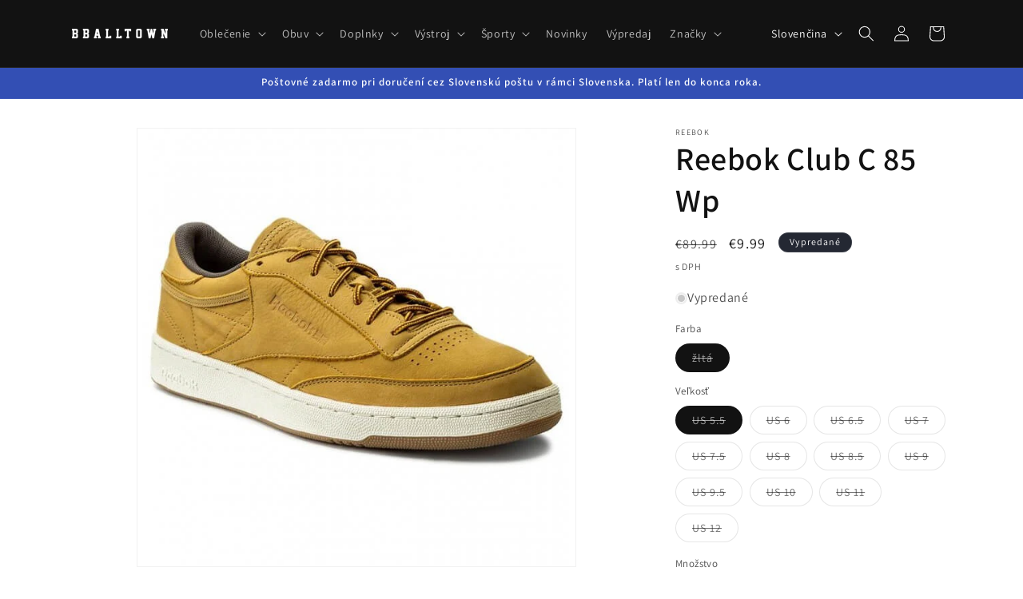

--- FILE ---
content_type: text/html; charset=utf-8
request_url: https://www.bballtown.sk/products/reebok-club-c-85-wp
body_size: 41120
content:
<!doctype html>
<html class="no-js" lang="sk">
  <head>
    <meta charset="utf-8">
    <meta http-equiv="X-UA-Compatible" content="IE=edge">
    <meta name="viewport" content="width=device-width,initial-scale=1">
    <meta name="theme-color" content="">
    <link rel="canonical" href="https://www.bballtown.sk/products/reebok-club-c-85-wp"><link rel="icon" type="image/png" href="//www.bballtown.sk/cdn/shop/files/B_black.png?crop=center&height=32&v=1752587007&width=32"><link rel="preconnect" href="https://fonts.shopifycdn.com" crossorigin><title>
      Reebok Club C 85 Wp
 &ndash; BBALLTOWN</title>

    
      <meta name="description" content="Ref.: 3400992">
    

    

<meta property="og:site_name" content="BBALLTOWN">
<meta property="og:url" content="https://www.bballtown.sk/products/reebok-club-c-85-wp">
<meta property="og:title" content="Reebok Club C 85 Wp">
<meta property="og:type" content="product">
<meta property="og:description" content="Ref.: 3400992"><meta property="og:image" content="http://www.bballtown.sk/cdn/shop/products/35370.jpg?v=1551179734">
  <meta property="og:image:secure_url" content="https://www.bballtown.sk/cdn/shop/products/35370.jpg?v=1551179734">
  <meta property="og:image:width" content="650">
  <meta property="og:image:height" content="650"><meta property="og:price:amount" content="9.99">
  <meta property="og:price:currency" content="EUR"><meta name="twitter:site" content="@bballtown"><meta name="twitter:card" content="summary_large_image">
<meta name="twitter:title" content="Reebok Club C 85 Wp">
<meta name="twitter:description" content="Ref.: 3400992">


    <script src="//www.bballtown.sk/cdn/shop/t/7/assets/constants.js?v=58251544750838685771705690099" defer="defer"></script>
    <script src="//www.bballtown.sk/cdn/shop/t/7/assets/pubsub.js?v=158357773527763999511705690099" defer="defer"></script>
    <script src="//www.bballtown.sk/cdn/shop/t/7/assets/global.js?v=40820548392383841591705690099" defer="defer"></script><script src="//www.bballtown.sk/cdn/shop/t/7/assets/animations.js?v=88693664871331136111705690098" defer="defer"></script><script src="https://scp.embedwizards.com/embed.js?client_key=nmvakxutx8kzgvxfpfxtsawlt6qqne6k" async></script>
    <script>window.performance && window.performance.mark && window.performance.mark('shopify.content_for_header.start');</script><meta name="facebook-domain-verification" content="7dzxdnndg902xr9o3ur97k89ocrwvj">
<meta name="google-site-verification" content="DCC-lnndDyvyNHs_QQl3ZErCijFFPyc8LncGJoYg4oE">
<meta id="shopify-digital-wallet" name="shopify-digital-wallet" content="/26036210/digital_wallets/dialog">
<link rel="alternate" hreflang="x-default" href="https://www.bballtown.sk/products/reebok-club-c-85-wp">
<link rel="alternate" hreflang="en" href="https://www.bballtown.sk/en/products/reebok-club-c-85-wp">
<link rel="alternate" type="application/json+oembed" href="https://www.bballtown.sk/products/reebok-club-c-85-wp.oembed">
<script async="async" src="/checkouts/internal/preloads.js?locale=sk-SK"></script>
<script id="shopify-features" type="application/json">{"accessToken":"13e5f6265892935c705fabec97fb9457","betas":["rich-media-storefront-analytics"],"domain":"www.bballtown.sk","predictiveSearch":true,"shopId":26036210,"locale":"sk"}</script>
<script>var Shopify = Shopify || {};
Shopify.shop = "bballtown.myshopify.com";
Shopify.locale = "sk";
Shopify.currency = {"active":"EUR","rate":"1.0"};
Shopify.country = "SK";
Shopify.theme = {"name":"Dawn","id":157902766428,"schema_name":"Dawn","schema_version":"12.0.0","theme_store_id":887,"role":"main"};
Shopify.theme.handle = "null";
Shopify.theme.style = {"id":null,"handle":null};
Shopify.cdnHost = "www.bballtown.sk/cdn";
Shopify.routes = Shopify.routes || {};
Shopify.routes.root = "/";</script>
<script type="module">!function(o){(o.Shopify=o.Shopify||{}).modules=!0}(window);</script>
<script>!function(o){function n(){var o=[];function n(){o.push(Array.prototype.slice.apply(arguments))}return n.q=o,n}var t=o.Shopify=o.Shopify||{};t.loadFeatures=n(),t.autoloadFeatures=n()}(window);</script>
<script id="shop-js-analytics" type="application/json">{"pageType":"product"}</script>
<script defer="defer" async type="module" src="//www.bballtown.sk/cdn/shopifycloud/shop-js/modules/v2/client.init-shop-cart-sync_DtuiiIyl.en.esm.js"></script>
<script defer="defer" async type="module" src="//www.bballtown.sk/cdn/shopifycloud/shop-js/modules/v2/chunk.common_CUHEfi5Q.esm.js"></script>
<script type="module">
  await import("//www.bballtown.sk/cdn/shopifycloud/shop-js/modules/v2/client.init-shop-cart-sync_DtuiiIyl.en.esm.js");
await import("//www.bballtown.sk/cdn/shopifycloud/shop-js/modules/v2/chunk.common_CUHEfi5Q.esm.js");

  window.Shopify.SignInWithShop?.initShopCartSync?.({"fedCMEnabled":true,"windoidEnabled":true});

</script>
<script>(function() {
  var isLoaded = false;
  function asyncLoad() {
    if (isLoaded) return;
    isLoaded = true;
    var urls = ["https:\/\/chimpstatic.com\/mcjs-connected\/js\/users\/0d469f933c856920a3c9bacbf\/fab5d31133d776e1bc557ca7a.js?shop=bballtown.myshopify.com","https:\/\/chimpstatic.com\/mcjs-connected\/js\/users\/0d469f933c856920a3c9bacbf\/797a5805c57a6e8e182c61a22.js?shop=bballtown.myshopify.com"];
    for (var i = 0; i < urls.length; i++) {
      var s = document.createElement('script');
      s.type = 'text/javascript';
      s.async = true;
      s.src = urls[i];
      var x = document.getElementsByTagName('script')[0];
      x.parentNode.insertBefore(s, x);
    }
  };
  if(window.attachEvent) {
    window.attachEvent('onload', asyncLoad);
  } else {
    window.addEventListener('load', asyncLoad, false);
  }
})();</script>
<script id="__st">var __st={"a":26036210,"offset":3600,"reqid":"eca09047-93ed-405a-9f65-f2c4469a20ff-1766883821","pageurl":"www.bballtown.sk\/products\/reebok-club-c-85-wp","u":"5e5b248c93cb","p":"product","rtyp":"product","rid":1732607737890};</script>
<script>window.ShopifyPaypalV4VisibilityTracking = true;</script>
<script id="captcha-bootstrap">!function(){'use strict';const t='contact',e='account',n='new_comment',o=[[t,t],['blogs',n],['comments',n],[t,'customer']],c=[[e,'customer_login'],[e,'guest_login'],[e,'recover_customer_password'],[e,'create_customer']],r=t=>t.map((([t,e])=>`form[action*='/${t}']:not([data-nocaptcha='true']) input[name='form_type'][value='${e}']`)).join(','),a=t=>()=>t?[...document.querySelectorAll(t)].map((t=>t.form)):[];function s(){const t=[...o],e=r(t);return a(e)}const i='password',u='form_key',d=['recaptcha-v3-token','g-recaptcha-response','h-captcha-response',i],f=()=>{try{return window.sessionStorage}catch{return}},m='__shopify_v',_=t=>t.elements[u];function p(t,e,n=!1){try{const o=window.sessionStorage,c=JSON.parse(o.getItem(e)),{data:r}=function(t){const{data:e,action:n}=t;return t[m]||n?{data:e,action:n}:{data:t,action:n}}(c);for(const[e,n]of Object.entries(r))t.elements[e]&&(t.elements[e].value=n);n&&o.removeItem(e)}catch(o){console.error('form repopulation failed',{error:o})}}const l='form_type',E='cptcha';function T(t){t.dataset[E]=!0}const w=window,h=w.document,L='Shopify',v='ce_forms',y='captcha';let A=!1;((t,e)=>{const n=(g='f06e6c50-85a8-45c8-87d0-21a2b65856fe',I='https://cdn.shopify.com/shopifycloud/storefront-forms-hcaptcha/ce_storefront_forms_captcha_hcaptcha.v1.5.2.iife.js',D={infoText:'Chránené testom hCaptcha',privacyText:'Súkromie',termsText:'Podmienky'},(t,e,n)=>{const o=w[L][v],c=o.bindForm;if(c)return c(t,g,e,D).then(n);var r;o.q.push([[t,g,e,D],n]),r=I,A||(h.body.append(Object.assign(h.createElement('script'),{id:'captcha-provider',async:!0,src:r})),A=!0)});var g,I,D;w[L]=w[L]||{},w[L][v]=w[L][v]||{},w[L][v].q=[],w[L][y]=w[L][y]||{},w[L][y].protect=function(t,e){n(t,void 0,e),T(t)},Object.freeze(w[L][y]),function(t,e,n,w,h,L){const[v,y,A,g]=function(t,e,n){const i=e?o:[],u=t?c:[],d=[...i,...u],f=r(d),m=r(i),_=r(d.filter((([t,e])=>n.includes(e))));return[a(f),a(m),a(_),s()]}(w,h,L),I=t=>{const e=t.target;return e instanceof HTMLFormElement?e:e&&e.form},D=t=>v().includes(t);t.addEventListener('submit',(t=>{const e=I(t);if(!e)return;const n=D(e)&&!e.dataset.hcaptchaBound&&!e.dataset.recaptchaBound,o=_(e),c=g().includes(e)&&(!o||!o.value);(n||c)&&t.preventDefault(),c&&!n&&(function(t){try{if(!f())return;!function(t){const e=f();if(!e)return;const n=_(t);if(!n)return;const o=n.value;o&&e.removeItem(o)}(t);const e=Array.from(Array(32),(()=>Math.random().toString(36)[2])).join('');!function(t,e){_(t)||t.append(Object.assign(document.createElement('input'),{type:'hidden',name:u})),t.elements[u].value=e}(t,e),function(t,e){const n=f();if(!n)return;const o=[...t.querySelectorAll(`input[type='${i}']`)].map((({name:t})=>t)),c=[...d,...o],r={};for(const[a,s]of new FormData(t).entries())c.includes(a)||(r[a]=s);n.setItem(e,JSON.stringify({[m]:1,action:t.action,data:r}))}(t,e)}catch(e){console.error('failed to persist form',e)}}(e),e.submit())}));const S=(t,e)=>{t&&!t.dataset[E]&&(n(t,e.some((e=>e===t))),T(t))};for(const o of['focusin','change'])t.addEventListener(o,(t=>{const e=I(t);D(e)&&S(e,y())}));const B=e.get('form_key'),M=e.get(l),P=B&&M;t.addEventListener('DOMContentLoaded',(()=>{const t=y();if(P)for(const e of t)e.elements[l].value===M&&p(e,B);[...new Set([...A(),...v().filter((t=>'true'===t.dataset.shopifyCaptcha))])].forEach((e=>S(e,t)))}))}(h,new URLSearchParams(w.location.search),n,t,e,['guest_login'])})(!0,!0)}();</script>
<script integrity="sha256-4kQ18oKyAcykRKYeNunJcIwy7WH5gtpwJnB7kiuLZ1E=" data-source-attribution="shopify.loadfeatures" defer="defer" src="//www.bballtown.sk/cdn/shopifycloud/storefront/assets/storefront/load_feature-a0a9edcb.js" crossorigin="anonymous"></script>
<script data-source-attribution="shopify.dynamic_checkout.dynamic.init">var Shopify=Shopify||{};Shopify.PaymentButton=Shopify.PaymentButton||{isStorefrontPortableWallets:!0,init:function(){window.Shopify.PaymentButton.init=function(){};var t=document.createElement("script");t.src="https://www.bballtown.sk/cdn/shopifycloud/portable-wallets/latest/portable-wallets.sk.js",t.type="module",document.head.appendChild(t)}};
</script>
<script data-source-attribution="shopify.dynamic_checkout.buyer_consent">
  function portableWalletsHideBuyerConsent(e){var t=document.getElementById("shopify-buyer-consent"),n=document.getElementById("shopify-subscription-policy-button");t&&n&&(t.classList.add("hidden"),t.setAttribute("aria-hidden","true"),n.removeEventListener("click",e))}function portableWalletsShowBuyerConsent(e){var t=document.getElementById("shopify-buyer-consent"),n=document.getElementById("shopify-subscription-policy-button");t&&n&&(t.classList.remove("hidden"),t.removeAttribute("aria-hidden"),n.addEventListener("click",e))}window.Shopify?.PaymentButton&&(window.Shopify.PaymentButton.hideBuyerConsent=portableWalletsHideBuyerConsent,window.Shopify.PaymentButton.showBuyerConsent=portableWalletsShowBuyerConsent);
</script>
<script data-source-attribution="shopify.dynamic_checkout.cart.bootstrap">document.addEventListener("DOMContentLoaded",(function(){function t(){return document.querySelector("shopify-accelerated-checkout-cart, shopify-accelerated-checkout")}if(t())Shopify.PaymentButton.init();else{new MutationObserver((function(e,n){t()&&(Shopify.PaymentButton.init(),n.disconnect())})).observe(document.body,{childList:!0,subtree:!0})}}));
</script>
<script id='scb4127' type='text/javascript' async='' src='https://www.bballtown.sk/cdn/shopifycloud/privacy-banner/storefront-banner.js'></script><script id="sections-script" data-sections="header" defer="defer" src="//www.bballtown.sk/cdn/shop/t/7/compiled_assets/scripts.js?478"></script>
<script>window.performance && window.performance.mark && window.performance.mark('shopify.content_for_header.end');</script>


    <style data-shopify>
      @font-face {
  font-family: Assistant;
  font-weight: 400;
  font-style: normal;
  font-display: swap;
  src: url("//www.bballtown.sk/cdn/fonts/assistant/assistant_n4.9120912a469cad1cc292572851508ca49d12e768.woff2") format("woff2"),
       url("//www.bballtown.sk/cdn/fonts/assistant/assistant_n4.6e9875ce64e0fefcd3f4446b7ec9036b3ddd2985.woff") format("woff");
}

      @font-face {
  font-family: Assistant;
  font-weight: 700;
  font-style: normal;
  font-display: swap;
  src: url("//www.bballtown.sk/cdn/fonts/assistant/assistant_n7.bf44452348ec8b8efa3aa3068825305886b1c83c.woff2") format("woff2"),
       url("//www.bballtown.sk/cdn/fonts/assistant/assistant_n7.0c887fee83f6b3bda822f1150b912c72da0f7b64.woff") format("woff");
}

      
      
      @font-face {
  font-family: Assistant;
  font-weight: 600;
  font-style: normal;
  font-display: swap;
  src: url("//www.bballtown.sk/cdn/fonts/assistant/assistant_n6.b2cbcfa81550fc99b5d970d0ef582eebcbac24e0.woff2") format("woff2"),
       url("//www.bballtown.sk/cdn/fonts/assistant/assistant_n6.5dced1e1f897f561a8304b6ef1c533d81fd1c6e0.woff") format("woff");
}


      
        :root,
        .color-background-1 {
          --color-background: 255,255,255;
        
          --gradient-background: #ffffff;
        

        

        --color-foreground: 18,18,18;
        --color-background-contrast: 191,191,191;
        --color-shadow: 18,18,18;
        --color-button: 18,18,18;
        --color-button-text: 255,255,255;
        --color-secondary-button: 255,255,255;
        --color-secondary-button-text: 18,18,18;
        --color-link: 18,18,18;
        --color-badge-foreground: 18,18,18;
        --color-badge-background: 255,255,255;
        --color-badge-border: 18,18,18;
        --payment-terms-background-color: rgb(255 255 255);
      }
      
        
        .color-background-2 {
          --color-background: 243,243,243;
        
          --gradient-background: #f3f3f3;
        

        

        --color-foreground: 18,18,18;
        --color-background-contrast: 179,179,179;
        --color-shadow: 18,18,18;
        --color-button: 18,18,18;
        --color-button-text: 243,243,243;
        --color-secondary-button: 243,243,243;
        --color-secondary-button-text: 18,18,18;
        --color-link: 18,18,18;
        --color-badge-foreground: 18,18,18;
        --color-badge-background: 243,243,243;
        --color-badge-border: 18,18,18;
        --payment-terms-background-color: rgb(243 243 243);
      }
      
        
        .color-inverse {
          --color-background: 36,40,51;
        
          --gradient-background: #242833;
        

        

        --color-foreground: 255,255,255;
        --color-background-contrast: 47,52,66;
        --color-shadow: 18,18,18;
        --color-button: 255,255,255;
        --color-button-text: 0,0,0;
        --color-secondary-button: 36,40,51;
        --color-secondary-button-text: 255,255,255;
        --color-link: 255,255,255;
        --color-badge-foreground: 255,255,255;
        --color-badge-background: 36,40,51;
        --color-badge-border: 255,255,255;
        --payment-terms-background-color: rgb(36 40 51);
      }
      
        
        .color-accent-1 {
          --color-background: 18,18,18;
        
          --gradient-background: #121212;
        

        

        --color-foreground: 255,255,255;
        --color-background-contrast: 146,146,146;
        --color-shadow: 18,18,18;
        --color-button: 255,255,255;
        --color-button-text: 18,18,18;
        --color-secondary-button: 18,18,18;
        --color-secondary-button-text: 255,255,255;
        --color-link: 255,255,255;
        --color-badge-foreground: 255,255,255;
        --color-badge-background: 18,18,18;
        --color-badge-border: 255,255,255;
        --payment-terms-background-color: rgb(18 18 18);
      }
      
        
        .color-accent-2 {
          --color-background: 51,79,180;
        
          --gradient-background: #334fb4;
        

        

        --color-foreground: 255,255,255;
        --color-background-contrast: 23,35,81;
        --color-shadow: 18,18,18;
        --color-button: 255,255,255;
        --color-button-text: 51,79,180;
        --color-secondary-button: 51,79,180;
        --color-secondary-button-text: 255,255,255;
        --color-link: 255,255,255;
        --color-badge-foreground: 255,255,255;
        --color-badge-background: 51,79,180;
        --color-badge-border: 255,255,255;
        --payment-terms-background-color: rgb(51 79 180);
      }
      

      body, .color-background-1, .color-background-2, .color-inverse, .color-accent-1, .color-accent-2 {
        color: rgba(var(--color-foreground), 0.75);
        background-color: rgb(var(--color-background));
      }

      :root {
        --font-body-family: Assistant, sans-serif;
        --font-body-style: normal;
        --font-body-weight: 400;
        --font-body-weight-bold: 700;

        --font-heading-family: Assistant, sans-serif;
        --font-heading-style: normal;
        --font-heading-weight: 600;

        --font-body-scale: 1.0;
        --font-heading-scale: 1.0;

        --media-padding: px;
        --media-border-opacity: 0.05;
        --media-border-width: 1px;
        --media-radius: 0px;
        --media-shadow-opacity: 0.0;
        --media-shadow-horizontal-offset: 0px;
        --media-shadow-vertical-offset: 4px;
        --media-shadow-blur-radius: 5px;
        --media-shadow-visible: 0;

        --page-width: 120rem;
        --page-width-margin: 0rem;

        --product-card-image-padding: 0.0rem;
        --product-card-corner-radius: 0.0rem;
        --product-card-text-alignment: left;
        --product-card-border-width: 0.0rem;
        --product-card-border-opacity: 0.1;
        --product-card-shadow-opacity: 0.0;
        --product-card-shadow-visible: 0;
        --product-card-shadow-horizontal-offset: 0.0rem;
        --product-card-shadow-vertical-offset: 0.4rem;
        --product-card-shadow-blur-radius: 0.5rem;

        --collection-card-image-padding: 0.0rem;
        --collection-card-corner-radius: 0.0rem;
        --collection-card-text-alignment: left;
        --collection-card-border-width: 0.0rem;
        --collection-card-border-opacity: 0.1;
        --collection-card-shadow-opacity: 0.0;
        --collection-card-shadow-visible: 0;
        --collection-card-shadow-horizontal-offset: 0.0rem;
        --collection-card-shadow-vertical-offset: 0.4rem;
        --collection-card-shadow-blur-radius: 0.5rem;

        --blog-card-image-padding: 0.0rem;
        --blog-card-corner-radius: 0.0rem;
        --blog-card-text-alignment: left;
        --blog-card-border-width: 0.0rem;
        --blog-card-border-opacity: 0.1;
        --blog-card-shadow-opacity: 0.0;
        --blog-card-shadow-visible: 0;
        --blog-card-shadow-horizontal-offset: 0.0rem;
        --blog-card-shadow-vertical-offset: 0.4rem;
        --blog-card-shadow-blur-radius: 0.5rem;

        --badge-corner-radius: 4.0rem;

        --popup-border-width: 1px;
        --popup-border-opacity: 0.1;
        --popup-corner-radius: 0px;
        --popup-shadow-opacity: 0.05;
        --popup-shadow-horizontal-offset: 0px;
        --popup-shadow-vertical-offset: 4px;
        --popup-shadow-blur-radius: 5px;

        --drawer-border-width: 1px;
        --drawer-border-opacity: 0.1;
        --drawer-shadow-opacity: 0.0;
        --drawer-shadow-horizontal-offset: 0px;
        --drawer-shadow-vertical-offset: 4px;
        --drawer-shadow-blur-radius: 5px;

        --spacing-sections-desktop: 0px;
        --spacing-sections-mobile: 0px;

        --grid-desktop-vertical-spacing: 8px;
        --grid-desktop-horizontal-spacing: 8px;
        --grid-mobile-vertical-spacing: 4px;
        --grid-mobile-horizontal-spacing: 4px;

        --text-boxes-border-opacity: 0.1;
        --text-boxes-border-width: 0px;
        --text-boxes-radius: 0px;
        --text-boxes-shadow-opacity: 0.0;
        --text-boxes-shadow-visible: 0;
        --text-boxes-shadow-horizontal-offset: 0px;
        --text-boxes-shadow-vertical-offset: 4px;
        --text-boxes-shadow-blur-radius: 5px;

        --buttons-radius: 0px;
        --buttons-radius-outset: 0px;
        --buttons-border-width: 1px;
        --buttons-border-opacity: 1.0;
        --buttons-shadow-opacity: 0.0;
        --buttons-shadow-visible: 0;
        --buttons-shadow-horizontal-offset: 0px;
        --buttons-shadow-vertical-offset: 4px;
        --buttons-shadow-blur-radius: 5px;
        --buttons-border-offset: 0px;

        --inputs-radius: 0px;
        --inputs-border-width: 1px;
        --inputs-border-opacity: 0.55;
        --inputs-shadow-opacity: 0.0;
        --inputs-shadow-horizontal-offset: 0px;
        --inputs-margin-offset: 0px;
        --inputs-shadow-vertical-offset: 4px;
        --inputs-shadow-blur-radius: 5px;
        --inputs-radius-outset: 0px;

        --variant-pills-radius: 40px;
        --variant-pills-border-width: 1px;
        --variant-pills-border-opacity: 0.55;
        --variant-pills-shadow-opacity: 0.0;
        --variant-pills-shadow-horizontal-offset: 0px;
        --variant-pills-shadow-vertical-offset: 4px;
        --variant-pills-shadow-blur-radius: 5px;
      }

      *,
      *::before,
      *::after {
        box-sizing: inherit;
      }

      html {
        box-sizing: border-box;
        font-size: calc(var(--font-body-scale) * 62.5%);
        height: 100%;
      }

      body {
        display: grid;
        grid-template-rows: auto auto 1fr auto;
        grid-template-columns: 100%;
        min-height: 100%;
        margin: 0;
        font-size: 1.5rem;
        letter-spacing: 0.06rem;
        line-height: calc(1 + 0.8 / var(--font-body-scale));
        font-family: var(--font-body-family);
        font-style: var(--font-body-style);
        font-weight: var(--font-body-weight);
      }

      @media screen and (min-width: 750px) {
        body {
          font-size: 1.6rem;
        }
      }
    </style>

    <link href="//www.bballtown.sk/cdn/shop/t/7/assets/base.css?v=22615539281115885671705690098" rel="stylesheet" type="text/css" media="all" />
<link rel="preload" as="font" href="//www.bballtown.sk/cdn/fonts/assistant/assistant_n4.9120912a469cad1cc292572851508ca49d12e768.woff2" type="font/woff2" crossorigin><link rel="preload" as="font" href="//www.bballtown.sk/cdn/fonts/assistant/assistant_n6.b2cbcfa81550fc99b5d970d0ef582eebcbac24e0.woff2" type="font/woff2" crossorigin><link href="//www.bballtown.sk/cdn/shop/t/7/assets/component-localization-form.css?v=143319823105703127341705690099" rel="stylesheet" type="text/css" media="all" />
      <script src="//www.bballtown.sk/cdn/shop/t/7/assets/localization-form.js?v=161644695336821385561705690099" defer="defer"></script><link
        rel="stylesheet"
        href="//www.bballtown.sk/cdn/shop/t/7/assets/component-predictive-search.css?v=118923337488134913561705690099"
        media="print"
        onload="this.media='all'"
      ><script>
      document.documentElement.className = document.documentElement.className.replace('no-js', 'js');
      if (Shopify.designMode) {
        document.documentElement.classList.add('shopify-design-mode');
      }
    </script>
  <link href="https://monorail-edge.shopifysvc.com" rel="dns-prefetch">
<script>(function(){if ("sendBeacon" in navigator && "performance" in window) {try {var session_token_from_headers = performance.getEntriesByType('navigation')[0].serverTiming.find(x => x.name == '_s').description;} catch {var session_token_from_headers = undefined;}var session_cookie_matches = document.cookie.match(/_shopify_s=([^;]*)/);var session_token_from_cookie = session_cookie_matches && session_cookie_matches.length === 2 ? session_cookie_matches[1] : "";var session_token = session_token_from_headers || session_token_from_cookie || "";function handle_abandonment_event(e) {var entries = performance.getEntries().filter(function(entry) {return /monorail-edge.shopifysvc.com/.test(entry.name);});if (!window.abandonment_tracked && entries.length === 0) {window.abandonment_tracked = true;var currentMs = Date.now();var navigation_start = performance.timing.navigationStart;var payload = {shop_id: 26036210,url: window.location.href,navigation_start,duration: currentMs - navigation_start,session_token,page_type: "product"};window.navigator.sendBeacon("https://monorail-edge.shopifysvc.com/v1/produce", JSON.stringify({schema_id: "online_store_buyer_site_abandonment/1.1",payload: payload,metadata: {event_created_at_ms: currentMs,event_sent_at_ms: currentMs}}));}}window.addEventListener('pagehide', handle_abandonment_event);}}());</script>
<script id="web-pixels-manager-setup">(function e(e,d,r,n,o){if(void 0===o&&(o={}),!Boolean(null===(a=null===(i=window.Shopify)||void 0===i?void 0:i.analytics)||void 0===a?void 0:a.replayQueue)){var i,a;window.Shopify=window.Shopify||{};var t=window.Shopify;t.analytics=t.analytics||{};var s=t.analytics;s.replayQueue=[],s.publish=function(e,d,r){return s.replayQueue.push([e,d,r]),!0};try{self.performance.mark("wpm:start")}catch(e){}var l=function(){var e={modern:/Edge?\/(1{2}[4-9]|1[2-9]\d|[2-9]\d{2}|\d{4,})\.\d+(\.\d+|)|Firefox\/(1{2}[4-9]|1[2-9]\d|[2-9]\d{2}|\d{4,})\.\d+(\.\d+|)|Chrom(ium|e)\/(9{2}|\d{3,})\.\d+(\.\d+|)|(Maci|X1{2}).+ Version\/(15\.\d+|(1[6-9]|[2-9]\d|\d{3,})\.\d+)([,.]\d+|)( \(\w+\)|)( Mobile\/\w+|) Safari\/|Chrome.+OPR\/(9{2}|\d{3,})\.\d+\.\d+|(CPU[ +]OS|iPhone[ +]OS|CPU[ +]iPhone|CPU IPhone OS|CPU iPad OS)[ +]+(15[._]\d+|(1[6-9]|[2-9]\d|\d{3,})[._]\d+)([._]\d+|)|Android:?[ /-](13[3-9]|1[4-9]\d|[2-9]\d{2}|\d{4,})(\.\d+|)(\.\d+|)|Android.+Firefox\/(13[5-9]|1[4-9]\d|[2-9]\d{2}|\d{4,})\.\d+(\.\d+|)|Android.+Chrom(ium|e)\/(13[3-9]|1[4-9]\d|[2-9]\d{2}|\d{4,})\.\d+(\.\d+|)|SamsungBrowser\/([2-9]\d|\d{3,})\.\d+/,legacy:/Edge?\/(1[6-9]|[2-9]\d|\d{3,})\.\d+(\.\d+|)|Firefox\/(5[4-9]|[6-9]\d|\d{3,})\.\d+(\.\d+|)|Chrom(ium|e)\/(5[1-9]|[6-9]\d|\d{3,})\.\d+(\.\d+|)([\d.]+$|.*Safari\/(?![\d.]+ Edge\/[\d.]+$))|(Maci|X1{2}).+ Version\/(10\.\d+|(1[1-9]|[2-9]\d|\d{3,})\.\d+)([,.]\d+|)( \(\w+\)|)( Mobile\/\w+|) Safari\/|Chrome.+OPR\/(3[89]|[4-9]\d|\d{3,})\.\d+\.\d+|(CPU[ +]OS|iPhone[ +]OS|CPU[ +]iPhone|CPU IPhone OS|CPU iPad OS)[ +]+(10[._]\d+|(1[1-9]|[2-9]\d|\d{3,})[._]\d+)([._]\d+|)|Android:?[ /-](13[3-9]|1[4-9]\d|[2-9]\d{2}|\d{4,})(\.\d+|)(\.\d+|)|Mobile Safari.+OPR\/([89]\d|\d{3,})\.\d+\.\d+|Android.+Firefox\/(13[5-9]|1[4-9]\d|[2-9]\d{2}|\d{4,})\.\d+(\.\d+|)|Android.+Chrom(ium|e)\/(13[3-9]|1[4-9]\d|[2-9]\d{2}|\d{4,})\.\d+(\.\d+|)|Android.+(UC? ?Browser|UCWEB|U3)[ /]?(15\.([5-9]|\d{2,})|(1[6-9]|[2-9]\d|\d{3,})\.\d+)\.\d+|SamsungBrowser\/(5\.\d+|([6-9]|\d{2,})\.\d+)|Android.+MQ{2}Browser\/(14(\.(9|\d{2,})|)|(1[5-9]|[2-9]\d|\d{3,})(\.\d+|))(\.\d+|)|K[Aa][Ii]OS\/(3\.\d+|([4-9]|\d{2,})\.\d+)(\.\d+|)/},d=e.modern,r=e.legacy,n=navigator.userAgent;return n.match(d)?"modern":n.match(r)?"legacy":"unknown"}(),u="modern"===l?"modern":"legacy",c=(null!=n?n:{modern:"",legacy:""})[u],f=function(e){return[e.baseUrl,"/wpm","/b",e.hashVersion,"modern"===e.buildTarget?"m":"l",".js"].join("")}({baseUrl:d,hashVersion:r,buildTarget:u}),m=function(e){var d=e.version,r=e.bundleTarget,n=e.surface,o=e.pageUrl,i=e.monorailEndpoint;return{emit:function(e){var a=e.status,t=e.errorMsg,s=(new Date).getTime(),l=JSON.stringify({metadata:{event_sent_at_ms:s},events:[{schema_id:"web_pixels_manager_load/3.1",payload:{version:d,bundle_target:r,page_url:o,status:a,surface:n,error_msg:t},metadata:{event_created_at_ms:s}}]});if(!i)return console&&console.warn&&console.warn("[Web Pixels Manager] No Monorail endpoint provided, skipping logging."),!1;try{return self.navigator.sendBeacon.bind(self.navigator)(i,l)}catch(e){}var u=new XMLHttpRequest;try{return u.open("POST",i,!0),u.setRequestHeader("Content-Type","text/plain"),u.send(l),!0}catch(e){return console&&console.warn&&console.warn("[Web Pixels Manager] Got an unhandled error while logging to Monorail."),!1}}}}({version:r,bundleTarget:l,surface:e.surface,pageUrl:self.location.href,monorailEndpoint:e.monorailEndpoint});try{o.browserTarget=l,function(e){var d=e.src,r=e.async,n=void 0===r||r,o=e.onload,i=e.onerror,a=e.sri,t=e.scriptDataAttributes,s=void 0===t?{}:t,l=document.createElement("script"),u=document.querySelector("head"),c=document.querySelector("body");if(l.async=n,l.src=d,a&&(l.integrity=a,l.crossOrigin="anonymous"),s)for(var f in s)if(Object.prototype.hasOwnProperty.call(s,f))try{l.dataset[f]=s[f]}catch(e){}if(o&&l.addEventListener("load",o),i&&l.addEventListener("error",i),u)u.appendChild(l);else{if(!c)throw new Error("Did not find a head or body element to append the script");c.appendChild(l)}}({src:f,async:!0,onload:function(){if(!function(){var e,d;return Boolean(null===(d=null===(e=window.Shopify)||void 0===e?void 0:e.analytics)||void 0===d?void 0:d.initialized)}()){var d=window.webPixelsManager.init(e)||void 0;if(d){var r=window.Shopify.analytics;r.replayQueue.forEach((function(e){var r=e[0],n=e[1],o=e[2];d.publishCustomEvent(r,n,o)})),r.replayQueue=[],r.publish=d.publishCustomEvent,r.visitor=d.visitor,r.initialized=!0}}},onerror:function(){return m.emit({status:"failed",errorMsg:"".concat(f," has failed to load")})},sri:function(e){var d=/^sha384-[A-Za-z0-9+/=]+$/;return"string"==typeof e&&d.test(e)}(c)?c:"",scriptDataAttributes:o}),m.emit({status:"loading"})}catch(e){m.emit({status:"failed",errorMsg:(null==e?void 0:e.message)||"Unknown error"})}}})({shopId: 26036210,storefrontBaseUrl: "https://www.bballtown.sk",extensionsBaseUrl: "https://extensions.shopifycdn.com/cdn/shopifycloud/web-pixels-manager",monorailEndpoint: "https://monorail-edge.shopifysvc.com/unstable/produce_batch",surface: "storefront-renderer",enabledBetaFlags: ["2dca8a86","a0d5f9d2"],webPixelsConfigList: [{"id":"446464348","configuration":"{\"pixel_id\":\"1429315207351618\",\"pixel_type\":\"facebook_pixel\",\"metaapp_system_user_token\":\"-\"}","eventPayloadVersion":"v1","runtimeContext":"OPEN","scriptVersion":"ca16bc87fe92b6042fbaa3acc2fbdaa6","type":"APP","apiClientId":2329312,"privacyPurposes":["ANALYTICS","MARKETING","SALE_OF_DATA"],"dataSharingAdjustments":{"protectedCustomerApprovalScopes":["read_customer_address","read_customer_email","read_customer_name","read_customer_personal_data","read_customer_phone"]}},{"id":"121864540","eventPayloadVersion":"1","runtimeContext":"LAX","scriptVersion":"2","type":"CUSTOM","privacyPurposes":[],"name":"Google Tag Manager"},{"id":"173670748","eventPayloadVersion":"v1","runtimeContext":"LAX","scriptVersion":"1","type":"CUSTOM","privacyPurposes":[],"name":"Google Analytics tag (migrated)"},{"id":"shopify-app-pixel","configuration":"{}","eventPayloadVersion":"v1","runtimeContext":"STRICT","scriptVersion":"0450","apiClientId":"shopify-pixel","type":"APP","privacyPurposes":["ANALYTICS","MARKETING"]},{"id":"shopify-custom-pixel","eventPayloadVersion":"v1","runtimeContext":"LAX","scriptVersion":"0450","apiClientId":"shopify-pixel","type":"CUSTOM","privacyPurposes":["ANALYTICS","MARKETING"]}],isMerchantRequest: false,initData: {"shop":{"name":"BBALLTOWN","paymentSettings":{"currencyCode":"EUR"},"myshopifyDomain":"bballtown.myshopify.com","countryCode":"SK","storefrontUrl":"https:\/\/www.bballtown.sk"},"customer":null,"cart":null,"checkout":null,"productVariants":[{"price":{"amount":9.99,"currencyCode":"EUR"},"product":{"title":"Reebok Club C 85 Wp","vendor":"REEBOK","id":"1732607737890","untranslatedTitle":"Reebok Club C 85 Wp","url":"\/products\/reebok-club-c-85-wp","type":"Obuv"},"id":"16095752880162","image":{"src":"\/\/www.bballtown.sk\/cdn\/shop\/products\/35370.jpg?v=1551179734"},"sku":"3400992 | veľkosť - US 5.5, farba - žltá","title":"žltá \/ US 5.5","untranslatedTitle":"žltá \/ US 5.5"},{"price":{"amount":9.99,"currencyCode":"EUR"},"product":{"title":"Reebok Club C 85 Wp","vendor":"REEBOK","id":"1732607737890","untranslatedTitle":"Reebok Club C 85 Wp","url":"\/products\/reebok-club-c-85-wp","type":"Obuv"},"id":"16095752912930","image":{"src":"\/\/www.bballtown.sk\/cdn\/shop\/products\/35370.jpg?v=1551179734"},"sku":"3400992 | veľkosť - US 6, farba - žltá","title":"žltá \/ US 6","untranslatedTitle":"žltá \/ US 6"},{"price":{"amount":9.99,"currencyCode":"EUR"},"product":{"title":"Reebok Club C 85 Wp","vendor":"REEBOK","id":"1732607737890","untranslatedTitle":"Reebok Club C 85 Wp","url":"\/products\/reebok-club-c-85-wp","type":"Obuv"},"id":"16095752945698","image":{"src":"\/\/www.bballtown.sk\/cdn\/shop\/products\/35370.jpg?v=1551179734"},"sku":"3400992 | veľkosť - US 6.5, farba - žltá","title":"žltá \/ US 6.5","untranslatedTitle":"žltá \/ US 6.5"},{"price":{"amount":9.99,"currencyCode":"EUR"},"product":{"title":"Reebok Club C 85 Wp","vendor":"REEBOK","id":"1732607737890","untranslatedTitle":"Reebok Club C 85 Wp","url":"\/products\/reebok-club-c-85-wp","type":"Obuv"},"id":"16095752978466","image":{"src":"\/\/www.bballtown.sk\/cdn\/shop\/products\/35370.jpg?v=1551179734"},"sku":"3400992 | veľkosť - US 7, farba - žltá","title":"žltá \/ US 7","untranslatedTitle":"žltá \/ US 7"},{"price":{"amount":9.99,"currencyCode":"EUR"},"product":{"title":"Reebok Club C 85 Wp","vendor":"REEBOK","id":"1732607737890","untranslatedTitle":"Reebok Club C 85 Wp","url":"\/products\/reebok-club-c-85-wp","type":"Obuv"},"id":"16095753011234","image":{"src":"\/\/www.bballtown.sk\/cdn\/shop\/products\/35370.jpg?v=1551179734"},"sku":"3400992 | veľkosť - US 7.5, farba - žltá","title":"žltá \/ US 7.5","untranslatedTitle":"žltá \/ US 7.5"},{"price":{"amount":9.99,"currencyCode":"EUR"},"product":{"title":"Reebok Club C 85 Wp","vendor":"REEBOK","id":"1732607737890","untranslatedTitle":"Reebok Club C 85 Wp","url":"\/products\/reebok-club-c-85-wp","type":"Obuv"},"id":"16095753044002","image":{"src":"\/\/www.bballtown.sk\/cdn\/shop\/products\/35370.jpg?v=1551179734"},"sku":"3400992 | veľkosť - US 8, farba - žltá","title":"žltá \/ US 8","untranslatedTitle":"žltá \/ US 8"},{"price":{"amount":9.99,"currencyCode":"EUR"},"product":{"title":"Reebok Club C 85 Wp","vendor":"REEBOK","id":"1732607737890","untranslatedTitle":"Reebok Club C 85 Wp","url":"\/products\/reebok-club-c-85-wp","type":"Obuv"},"id":"16095753076770","image":{"src":"\/\/www.bballtown.sk\/cdn\/shop\/products\/35370.jpg?v=1551179734"},"sku":"3400992 | veľkosť - US 8.5, farba - žltá","title":"žltá \/ US 8.5","untranslatedTitle":"žltá \/ US 8.5"},{"price":{"amount":9.99,"currencyCode":"EUR"},"product":{"title":"Reebok Club C 85 Wp","vendor":"REEBOK","id":"1732607737890","untranslatedTitle":"Reebok Club C 85 Wp","url":"\/products\/reebok-club-c-85-wp","type":"Obuv"},"id":"16095753109538","image":{"src":"\/\/www.bballtown.sk\/cdn\/shop\/products\/35370.jpg?v=1551179734"},"sku":"3400992 | veľkosť - US 9, farba - žltá","title":"žltá \/ US 9","untranslatedTitle":"žltá \/ US 9"},{"price":{"amount":9.99,"currencyCode":"EUR"},"product":{"title":"Reebok Club C 85 Wp","vendor":"REEBOK","id":"1732607737890","untranslatedTitle":"Reebok Club C 85 Wp","url":"\/products\/reebok-club-c-85-wp","type":"Obuv"},"id":"16095753142306","image":{"src":"\/\/www.bballtown.sk\/cdn\/shop\/products\/35370.jpg?v=1551179734"},"sku":"3400992 | veľkosť - US 9.5, farba - žltá","title":"žltá \/ US 9.5","untranslatedTitle":"žltá \/ US 9.5"},{"price":{"amount":9.99,"currencyCode":"EUR"},"product":{"title":"Reebok Club C 85 Wp","vendor":"REEBOK","id":"1732607737890","untranslatedTitle":"Reebok Club C 85 Wp","url":"\/products\/reebok-club-c-85-wp","type":"Obuv"},"id":"16095753175074","image":{"src":"\/\/www.bballtown.sk\/cdn\/shop\/products\/35370.jpg?v=1551179734"},"sku":"3400992 | veľkosť - US 10, farba - žltá","title":"žltá \/ US 10","untranslatedTitle":"žltá \/ US 10"},{"price":{"amount":9.99,"currencyCode":"EUR"},"product":{"title":"Reebok Club C 85 Wp","vendor":"REEBOK","id":"1732607737890","untranslatedTitle":"Reebok Club C 85 Wp","url":"\/products\/reebok-club-c-85-wp","type":"Obuv"},"id":"16095753207842","image":{"src":"\/\/www.bballtown.sk\/cdn\/shop\/products\/35370.jpg?v=1551179734"},"sku":"3400992 | veľkosť - US 11, farba - žltá","title":"žltá \/ US 11","untranslatedTitle":"žltá \/ US 11"},{"price":{"amount":9.99,"currencyCode":"EUR"},"product":{"title":"Reebok Club C 85 Wp","vendor":"REEBOK","id":"1732607737890","untranslatedTitle":"Reebok Club C 85 Wp","url":"\/products\/reebok-club-c-85-wp","type":"Obuv"},"id":"16095753240610","image":{"src":"\/\/www.bballtown.sk\/cdn\/shop\/products\/35370.jpg?v=1551179734"},"sku":"3400992 | veľkosť - US 12, farba - žltá","title":"žltá \/ US 12","untranslatedTitle":"žltá \/ US 12"}],"purchasingCompany":null},},"https://www.bballtown.sk/cdn","da62cc92w68dfea28pcf9825a4m392e00d0",{"modern":"","legacy":""},{"shopId":"26036210","storefrontBaseUrl":"https:\/\/www.bballtown.sk","extensionBaseUrl":"https:\/\/extensions.shopifycdn.com\/cdn\/shopifycloud\/web-pixels-manager","surface":"storefront-renderer","enabledBetaFlags":"[\"2dca8a86\", \"a0d5f9d2\"]","isMerchantRequest":"false","hashVersion":"da62cc92w68dfea28pcf9825a4m392e00d0","publish":"custom","events":"[[\"page_viewed\",{}],[\"product_viewed\",{\"productVariant\":{\"price\":{\"amount\":9.99,\"currencyCode\":\"EUR\"},\"product\":{\"title\":\"Reebok Club C 85 Wp\",\"vendor\":\"REEBOK\",\"id\":\"1732607737890\",\"untranslatedTitle\":\"Reebok Club C 85 Wp\",\"url\":\"\/products\/reebok-club-c-85-wp\",\"type\":\"Obuv\"},\"id\":\"16095752880162\",\"image\":{\"src\":\"\/\/www.bballtown.sk\/cdn\/shop\/products\/35370.jpg?v=1551179734\"},\"sku\":\"3400992 | veľkosť - US 5.5, farba - žltá\",\"title\":\"žltá \/ US 5.5\",\"untranslatedTitle\":\"žltá \/ US 5.5\"}}]]"});</script><script>
  window.ShopifyAnalytics = window.ShopifyAnalytics || {};
  window.ShopifyAnalytics.meta = window.ShopifyAnalytics.meta || {};
  window.ShopifyAnalytics.meta.currency = 'EUR';
  var meta = {"product":{"id":1732607737890,"gid":"gid:\/\/shopify\/Product\/1732607737890","vendor":"REEBOK","type":"Obuv","handle":"reebok-club-c-85-wp","variants":[{"id":16095752880162,"price":999,"name":"Reebok Club C 85 Wp - žltá \/ US 5.5","public_title":"žltá \/ US 5.5","sku":"3400992 | veľkosť - US 5.5, farba - žltá"},{"id":16095752912930,"price":999,"name":"Reebok Club C 85 Wp - žltá \/ US 6","public_title":"žltá \/ US 6","sku":"3400992 | veľkosť - US 6, farba - žltá"},{"id":16095752945698,"price":999,"name":"Reebok Club C 85 Wp - žltá \/ US 6.5","public_title":"žltá \/ US 6.5","sku":"3400992 | veľkosť - US 6.5, farba - žltá"},{"id":16095752978466,"price":999,"name":"Reebok Club C 85 Wp - žltá \/ US 7","public_title":"žltá \/ US 7","sku":"3400992 | veľkosť - US 7, farba - žltá"},{"id":16095753011234,"price":999,"name":"Reebok Club C 85 Wp - žltá \/ US 7.5","public_title":"žltá \/ US 7.5","sku":"3400992 | veľkosť - US 7.5, farba - žltá"},{"id":16095753044002,"price":999,"name":"Reebok Club C 85 Wp - žltá \/ US 8","public_title":"žltá \/ US 8","sku":"3400992 | veľkosť - US 8, farba - žltá"},{"id":16095753076770,"price":999,"name":"Reebok Club C 85 Wp - žltá \/ US 8.5","public_title":"žltá \/ US 8.5","sku":"3400992 | veľkosť - US 8.5, farba - žltá"},{"id":16095753109538,"price":999,"name":"Reebok Club C 85 Wp - žltá \/ US 9","public_title":"žltá \/ US 9","sku":"3400992 | veľkosť - US 9, farba - žltá"},{"id":16095753142306,"price":999,"name":"Reebok Club C 85 Wp - žltá \/ US 9.5","public_title":"žltá \/ US 9.5","sku":"3400992 | veľkosť - US 9.5, farba - žltá"},{"id":16095753175074,"price":999,"name":"Reebok Club C 85 Wp - žltá \/ US 10","public_title":"žltá \/ US 10","sku":"3400992 | veľkosť - US 10, farba - žltá"},{"id":16095753207842,"price":999,"name":"Reebok Club C 85 Wp - žltá \/ US 11","public_title":"žltá \/ US 11","sku":"3400992 | veľkosť - US 11, farba - žltá"},{"id":16095753240610,"price":999,"name":"Reebok Club C 85 Wp - žltá \/ US 12","public_title":"žltá \/ US 12","sku":"3400992 | veľkosť - US 12, farba - žltá"}],"remote":false},"page":{"pageType":"product","resourceType":"product","resourceId":1732607737890,"requestId":"eca09047-93ed-405a-9f65-f2c4469a20ff-1766883821"}};
  for (var attr in meta) {
    window.ShopifyAnalytics.meta[attr] = meta[attr];
  }
</script>
<script class="analytics">
  (function () {
    var customDocumentWrite = function(content) {
      var jquery = null;

      if (window.jQuery) {
        jquery = window.jQuery;
      } else if (window.Checkout && window.Checkout.$) {
        jquery = window.Checkout.$;
      }

      if (jquery) {
        jquery('body').append(content);
      }
    };

    var hasLoggedConversion = function(token) {
      if (token) {
        return document.cookie.indexOf('loggedConversion=' + token) !== -1;
      }
      return false;
    }

    var setCookieIfConversion = function(token) {
      if (token) {
        var twoMonthsFromNow = new Date(Date.now());
        twoMonthsFromNow.setMonth(twoMonthsFromNow.getMonth() + 2);

        document.cookie = 'loggedConversion=' + token + '; expires=' + twoMonthsFromNow;
      }
    }

    var trekkie = window.ShopifyAnalytics.lib = window.trekkie = window.trekkie || [];
    if (trekkie.integrations) {
      return;
    }
    trekkie.methods = [
      'identify',
      'page',
      'ready',
      'track',
      'trackForm',
      'trackLink'
    ];
    trekkie.factory = function(method) {
      return function() {
        var args = Array.prototype.slice.call(arguments);
        args.unshift(method);
        trekkie.push(args);
        return trekkie;
      };
    };
    for (var i = 0; i < trekkie.methods.length; i++) {
      var key = trekkie.methods[i];
      trekkie[key] = trekkie.factory(key);
    }
    trekkie.load = function(config) {
      trekkie.config = config || {};
      trekkie.config.initialDocumentCookie = document.cookie;
      var first = document.getElementsByTagName('script')[0];
      var script = document.createElement('script');
      script.type = 'text/javascript';
      script.onerror = function(e) {
        var scriptFallback = document.createElement('script');
        scriptFallback.type = 'text/javascript';
        scriptFallback.onerror = function(error) {
                var Monorail = {
      produce: function produce(monorailDomain, schemaId, payload) {
        var currentMs = new Date().getTime();
        var event = {
          schema_id: schemaId,
          payload: payload,
          metadata: {
            event_created_at_ms: currentMs,
            event_sent_at_ms: currentMs
          }
        };
        return Monorail.sendRequest("https://" + monorailDomain + "/v1/produce", JSON.stringify(event));
      },
      sendRequest: function sendRequest(endpointUrl, payload) {
        // Try the sendBeacon API
        if (window && window.navigator && typeof window.navigator.sendBeacon === 'function' && typeof window.Blob === 'function' && !Monorail.isIos12()) {
          var blobData = new window.Blob([payload], {
            type: 'text/plain'
          });

          if (window.navigator.sendBeacon(endpointUrl, blobData)) {
            return true;
          } // sendBeacon was not successful

        } // XHR beacon

        var xhr = new XMLHttpRequest();

        try {
          xhr.open('POST', endpointUrl);
          xhr.setRequestHeader('Content-Type', 'text/plain');
          xhr.send(payload);
        } catch (e) {
          console.log(e);
        }

        return false;
      },
      isIos12: function isIos12() {
        return window.navigator.userAgent.lastIndexOf('iPhone; CPU iPhone OS 12_') !== -1 || window.navigator.userAgent.lastIndexOf('iPad; CPU OS 12_') !== -1;
      }
    };
    Monorail.produce('monorail-edge.shopifysvc.com',
      'trekkie_storefront_load_errors/1.1',
      {shop_id: 26036210,
      theme_id: 157902766428,
      app_name: "storefront",
      context_url: window.location.href,
      source_url: "//www.bballtown.sk/cdn/s/trekkie.storefront.8f32c7f0b513e73f3235c26245676203e1209161.min.js"});

        };
        scriptFallback.async = true;
        scriptFallback.src = '//www.bballtown.sk/cdn/s/trekkie.storefront.8f32c7f0b513e73f3235c26245676203e1209161.min.js';
        first.parentNode.insertBefore(scriptFallback, first);
      };
      script.async = true;
      script.src = '//www.bballtown.sk/cdn/s/trekkie.storefront.8f32c7f0b513e73f3235c26245676203e1209161.min.js';
      first.parentNode.insertBefore(script, first);
    };
    trekkie.load(
      {"Trekkie":{"appName":"storefront","development":false,"defaultAttributes":{"shopId":26036210,"isMerchantRequest":null,"themeId":157902766428,"themeCityHash":"11580881164152751817","contentLanguage":"sk","currency":"EUR","eventMetadataId":"b8dd5387-cc1f-42f2-844a-718212b7c0cf"},"isServerSideCookieWritingEnabled":true,"monorailRegion":"shop_domain","enabledBetaFlags":["65f19447"]},"Session Attribution":{},"S2S":{"facebookCapiEnabled":true,"source":"trekkie-storefront-renderer","apiClientId":580111}}
    );

    var loaded = false;
    trekkie.ready(function() {
      if (loaded) return;
      loaded = true;

      window.ShopifyAnalytics.lib = window.trekkie;

      var originalDocumentWrite = document.write;
      document.write = customDocumentWrite;
      try { window.ShopifyAnalytics.merchantGoogleAnalytics.call(this); } catch(error) {};
      document.write = originalDocumentWrite;

      window.ShopifyAnalytics.lib.page(null,{"pageType":"product","resourceType":"product","resourceId":1732607737890,"requestId":"eca09047-93ed-405a-9f65-f2c4469a20ff-1766883821","shopifyEmitted":true});

      var match = window.location.pathname.match(/checkouts\/(.+)\/(thank_you|post_purchase)/)
      var token = match? match[1]: undefined;
      if (!hasLoggedConversion(token)) {
        setCookieIfConversion(token);
        window.ShopifyAnalytics.lib.track("Viewed Product",{"currency":"EUR","variantId":16095752880162,"productId":1732607737890,"productGid":"gid:\/\/shopify\/Product\/1732607737890","name":"Reebok Club C 85 Wp - žltá \/ US 5.5","price":"9.99","sku":"3400992 | veľkosť - US 5.5, farba - žltá","brand":"REEBOK","variant":"žltá \/ US 5.5","category":"Obuv","nonInteraction":true,"remote":false},undefined,undefined,{"shopifyEmitted":true});
      window.ShopifyAnalytics.lib.track("monorail:\/\/trekkie_storefront_viewed_product\/1.1",{"currency":"EUR","variantId":16095752880162,"productId":1732607737890,"productGid":"gid:\/\/shopify\/Product\/1732607737890","name":"Reebok Club C 85 Wp - žltá \/ US 5.5","price":"9.99","sku":"3400992 | veľkosť - US 5.5, farba - žltá","brand":"REEBOK","variant":"žltá \/ US 5.5","category":"Obuv","nonInteraction":true,"remote":false,"referer":"https:\/\/www.bballtown.sk\/products\/reebok-club-c-85-wp"});
      }
    });


        var eventsListenerScript = document.createElement('script');
        eventsListenerScript.async = true;
        eventsListenerScript.src = "//www.bballtown.sk/cdn/shopifycloud/storefront/assets/shop_events_listener-3da45d37.js";
        document.getElementsByTagName('head')[0].appendChild(eventsListenerScript);

})();</script>
  <script>
  if (!window.ga || (window.ga && typeof window.ga !== 'function')) {
    window.ga = function ga() {
      (window.ga.q = window.ga.q || []).push(arguments);
      if (window.Shopify && window.Shopify.analytics && typeof window.Shopify.analytics.publish === 'function') {
        window.Shopify.analytics.publish("ga_stub_called", {}, {sendTo: "google_osp_migration"});
      }
      console.error("Shopify's Google Analytics stub called with:", Array.from(arguments), "\nSee https://help.shopify.com/manual/promoting-marketing/pixels/pixel-migration#google for more information.");
    };
    if (window.Shopify && window.Shopify.analytics && typeof window.Shopify.analytics.publish === 'function') {
      window.Shopify.analytics.publish("ga_stub_initialized", {}, {sendTo: "google_osp_migration"});
    }
  }
</script>
<script
  defer
  src="https://www.bballtown.sk/cdn/shopifycloud/perf-kit/shopify-perf-kit-2.1.2.min.js"
  data-application="storefront-renderer"
  data-shop-id="26036210"
  data-render-region="gcp-us-east1"
  data-page-type="product"
  data-theme-instance-id="157902766428"
  data-theme-name="Dawn"
  data-theme-version="12.0.0"
  data-monorail-region="shop_domain"
  data-resource-timing-sampling-rate="10"
  data-shs="true"
  data-shs-beacon="true"
  data-shs-export-with-fetch="true"
  data-shs-logs-sample-rate="1"
  data-shs-beacon-endpoint="https://www.bballtown.sk/api/collect"
></script>
</head>

  <body class="gradient animate--hover-default">
    <a class="skip-to-content-link button visually-hidden" href="#MainContent">
      Prejsť na obsah
    </a><!-- BEGIN sections: header-group -->
<div id="shopify-section-sections--20666317668700__header" class="shopify-section shopify-section-group-header-group section-header"><link rel="stylesheet" href="//www.bballtown.sk/cdn/shop/t/7/assets/component-list-menu.css?v=151968516119678728991705690099" media="print" onload="this.media='all'">
<link rel="stylesheet" href="//www.bballtown.sk/cdn/shop/t/7/assets/component-search.css?v=165164710990765432851705690099" media="print" onload="this.media='all'">
<link rel="stylesheet" href="//www.bballtown.sk/cdn/shop/t/7/assets/component-menu-drawer.css?v=31331429079022630271705690099" media="print" onload="this.media='all'">
<link rel="stylesheet" href="//www.bballtown.sk/cdn/shop/t/7/assets/component-cart-notification.css?v=54116361853792938221705690099" media="print" onload="this.media='all'">
<link rel="stylesheet" href="//www.bballtown.sk/cdn/shop/t/7/assets/component-cart-items.css?v=145340746371385151771705690099" media="print" onload="this.media='all'"><link rel="stylesheet" href="//www.bballtown.sk/cdn/shop/t/7/assets/component-price.css?v=70172745017360139101705690099" media="print" onload="this.media='all'"><noscript><link href="//www.bballtown.sk/cdn/shop/t/7/assets/component-list-menu.css?v=151968516119678728991705690099" rel="stylesheet" type="text/css" media="all" /></noscript>
<noscript><link href="//www.bballtown.sk/cdn/shop/t/7/assets/component-search.css?v=165164710990765432851705690099" rel="stylesheet" type="text/css" media="all" /></noscript>
<noscript><link href="//www.bballtown.sk/cdn/shop/t/7/assets/component-menu-drawer.css?v=31331429079022630271705690099" rel="stylesheet" type="text/css" media="all" /></noscript>
<noscript><link href="//www.bballtown.sk/cdn/shop/t/7/assets/component-cart-notification.css?v=54116361853792938221705690099" rel="stylesheet" type="text/css" media="all" /></noscript>
<noscript><link href="//www.bballtown.sk/cdn/shop/t/7/assets/component-cart-items.css?v=145340746371385151771705690099" rel="stylesheet" type="text/css" media="all" /></noscript>

<style>
  header-drawer {
    justify-self: start;
    margin-left: -1.2rem;
  }@media screen and (min-width: 990px) {
      header-drawer {
        display: none;
      }
    }.menu-drawer-container {
    display: flex;
  }

  .list-menu {
    list-style: none;
    padding: 0;
    margin: 0;
  }

  .list-menu--inline {
    display: inline-flex;
    flex-wrap: wrap;
  }

  summary.list-menu__item {
    padding-right: 2.7rem;
  }

  .list-menu__item {
    display: flex;
    align-items: center;
    line-height: calc(1 + 0.3 / var(--font-body-scale));
  }

  .list-menu__item--link {
    text-decoration: none;
    padding-bottom: 1rem;
    padding-top: 1rem;
    line-height: calc(1 + 0.8 / var(--font-body-scale));
  }

  @media screen and (min-width: 750px) {
    .list-menu__item--link {
      padding-bottom: 0.5rem;
      padding-top: 0.5rem;
    }
  }
</style><style data-shopify>.header {
    padding: 10px 3rem 10px 3rem;
  }

  .section-header {
    position: sticky; /* This is for fixing a Safari z-index issue. PR #2147 */
    margin-bottom: 0px;
  }

  @media screen and (min-width: 750px) {
    .section-header {
      margin-bottom: 0px;
    }
  }

  @media screen and (min-width: 990px) {
    .header {
      padding-top: 20px;
      padding-bottom: 20px;
    }
  }</style><script src="//www.bballtown.sk/cdn/shop/t/7/assets/details-disclosure.js?v=13653116266235556501705690099" defer="defer"></script>
<script src="//www.bballtown.sk/cdn/shop/t/7/assets/details-modal.js?v=25581673532751508451705690099" defer="defer"></script>
<script src="//www.bballtown.sk/cdn/shop/t/7/assets/cart-notification.js?v=133508293167896966491705690098" defer="defer"></script>
<script src="//www.bballtown.sk/cdn/shop/t/7/assets/search-form.js?v=133129549252120666541705690100" defer="defer"></script><svg xmlns="http://www.w3.org/2000/svg" class="hidden">
  <symbol id="icon-search" viewbox="0 0 18 19" fill="none">
    <path fill-rule="evenodd" clip-rule="evenodd" d="M11.03 11.68A5.784 5.784 0 112.85 3.5a5.784 5.784 0 018.18 8.18zm.26 1.12a6.78 6.78 0 11.72-.7l5.4 5.4a.5.5 0 11-.71.7l-5.41-5.4z" fill="currentColor"/>
  </symbol>

  <symbol id="icon-reset" class="icon icon-close"  fill="none" viewBox="0 0 18 18" stroke="currentColor">
    <circle r="8.5" cy="9" cx="9" stroke-opacity="0.2"/>
    <path d="M6.82972 6.82915L1.17193 1.17097" stroke-linecap="round" stroke-linejoin="round" transform="translate(5 5)"/>
    <path d="M1.22896 6.88502L6.77288 1.11523" stroke-linecap="round" stroke-linejoin="round" transform="translate(5 5)"/>
  </symbol>

  <symbol id="icon-close" class="icon icon-close" fill="none" viewBox="0 0 18 17">
    <path d="M.865 15.978a.5.5 0 00.707.707l7.433-7.431 7.579 7.282a.501.501 0 00.846-.37.5.5 0 00-.153-.351L9.712 8.546l7.417-7.416a.5.5 0 10-.707-.708L8.991 7.853 1.413.573a.5.5 0 10-.693.72l7.563 7.268-7.418 7.417z" fill="currentColor">
  </symbol>
</svg><sticky-header data-sticky-type="on-scroll-up" class="header-wrapper color-accent-1 gradient header-wrapper--border-bottom"><header class="header header--middle-left header--mobile-center page-width header--has-menu header--has-social header--has-account header--has-localizations">

<header-drawer data-breakpoint="tablet">
  <details id="Details-menu-drawer-container" class="menu-drawer-container">
    <summary
      class="header__icon header__icon--menu header__icon--summary link focus-inset"
      aria-label="Ponuka"
    >
      <span>
        <svg
  xmlns="http://www.w3.org/2000/svg"
  aria-hidden="true"
  focusable="false"
  class="icon icon-hamburger"
  fill="none"
  viewBox="0 0 18 16"
>
  <path d="M1 .5a.5.5 0 100 1h15.71a.5.5 0 000-1H1zM.5 8a.5.5 0 01.5-.5h15.71a.5.5 0 010 1H1A.5.5 0 01.5 8zm0 7a.5.5 0 01.5-.5h15.71a.5.5 0 010 1H1a.5.5 0 01-.5-.5z" fill="currentColor">
</svg>

        <svg
  xmlns="http://www.w3.org/2000/svg"
  aria-hidden="true"
  focusable="false"
  class="icon icon-close"
  fill="none"
  viewBox="0 0 18 17"
>
  <path d="M.865 15.978a.5.5 0 00.707.707l7.433-7.431 7.579 7.282a.501.501 0 00.846-.37.5.5 0 00-.153-.351L9.712 8.546l7.417-7.416a.5.5 0 10-.707-.708L8.991 7.853 1.413.573a.5.5 0 10-.693.72l7.563 7.268-7.418 7.417z" fill="currentColor">
</svg>

      </span>
    </summary>
    <div id="menu-drawer" class="gradient menu-drawer motion-reduce color-background-1">
      <div class="menu-drawer__inner-container">
        <div class="menu-drawer__navigation-container">
          <nav class="menu-drawer__navigation">
            <ul class="menu-drawer__menu has-submenu list-menu" role="list"><li><details id="Details-menu-drawer-menu-item-1">
                      <summary
                        id="HeaderDrawer-oblecenie"
                        class="menu-drawer__menu-item list-menu__item link link--text focus-inset"
                      >
                        Oblečenie
                        <svg
  viewBox="0 0 14 10"
  fill="none"
  aria-hidden="true"
  focusable="false"
  class="icon icon-arrow"
  xmlns="http://www.w3.org/2000/svg"
>
  <path fill-rule="evenodd" clip-rule="evenodd" d="M8.537.808a.5.5 0 01.817-.162l4 4a.5.5 0 010 .708l-4 4a.5.5 0 11-.708-.708L11.793 5.5H1a.5.5 0 010-1h10.793L8.646 1.354a.5.5 0 01-.109-.546z" fill="currentColor">
</svg>

                        <svg aria-hidden="true" focusable="false" class="icon icon-caret" viewBox="0 0 10 6">
  <path fill-rule="evenodd" clip-rule="evenodd" d="M9.354.646a.5.5 0 00-.708 0L5 4.293 1.354.646a.5.5 0 00-.708.708l4 4a.5.5 0 00.708 0l4-4a.5.5 0 000-.708z" fill="currentColor">
</svg>

                      </summary>
                      <div
                        id="link-oblecenie"
                        class="menu-drawer__submenu has-submenu gradient motion-reduce"
                        tabindex="-1"
                      >
                        <div class="menu-drawer__inner-submenu">
                          <button class="menu-drawer__close-button link link--text focus-inset" aria-expanded="true">
                            <svg
  viewBox="0 0 14 10"
  fill="none"
  aria-hidden="true"
  focusable="false"
  class="icon icon-arrow"
  xmlns="http://www.w3.org/2000/svg"
>
  <path fill-rule="evenodd" clip-rule="evenodd" d="M8.537.808a.5.5 0 01.817-.162l4 4a.5.5 0 010 .708l-4 4a.5.5 0 11-.708-.708L11.793 5.5H1a.5.5 0 010-1h10.793L8.646 1.354a.5.5 0 01-.109-.546z" fill="currentColor">
</svg>

                            Oblečenie
                          </button>
                          <ul class="menu-drawer__menu list-menu" role="list" tabindex="-1"><li><a
                                    id="HeaderDrawer-oblecenie-vsetko"
                                    href="/collections/oblecenie"
                                    class="menu-drawer__menu-item link link--text list-menu__item focus-inset"
                                    
                                  >
                                    Všetko
                                  </a></li><li><a
                                    id="HeaderDrawer-oblecenie-panske"
                                    href="/collections/oblecenie/Panske"
                                    class="menu-drawer__menu-item link link--text list-menu__item focus-inset"
                                    
                                  >
                                    Pánske
                                  </a></li><li><a
                                    id="HeaderDrawer-oblecenie-detske"
                                    href="/collections/oblecenie/Detske"
                                    class="menu-drawer__menu-item link link--text list-menu__item focus-inset"
                                    
                                  >
                                    Detské
                                  </a></li><li><a
                                    id="HeaderDrawer-oblecenie-damske"
                                    href="/collections/oblecenie/Damske"
                                    class="menu-drawer__menu-item link link--text list-menu__item focus-inset"
                                    
                                  >
                                    Dámske
                                  </a></li><li><a
                                    id="HeaderDrawer-oblecenie-tricka"
                                    href="/collections/tricka"
                                    class="menu-drawer__menu-item link link--text list-menu__item focus-inset"
                                    
                                  >
                                    Tričká
                                  </a></li><li><a
                                    id="HeaderDrawer-oblecenie-tielka"
                                    href="/collections/tielka"
                                    class="menu-drawer__menu-item link link--text list-menu__item focus-inset"
                                    
                                  >
                                    Tielka
                                  </a></li><li><a
                                    id="HeaderDrawer-oblecenie-polokosele"
                                    href="/collections/polokosele"
                                    class="menu-drawer__menu-item link link--text list-menu__item focus-inset"
                                    
                                  >
                                    Polokošele
                                  </a></li><li><a
                                    id="HeaderDrawer-oblecenie-kratasy"
                                    href="/collections/kratasy"
                                    class="menu-drawer__menu-item link link--text list-menu__item focus-inset"
                                    
                                  >
                                    Kraťasy
                                  </a></li><li><a
                                    id="HeaderDrawer-oblecenie-teplaky"
                                    href="/collections/teplaky"
                                    class="menu-drawer__menu-item link link--text list-menu__item focus-inset"
                                    
                                  >
                                    Tepláky
                                  </a></li><li><a
                                    id="HeaderDrawer-oblecenie-mikiny"
                                    href="/collections/mikiny"
                                    class="menu-drawer__menu-item link link--text list-menu__item focus-inset"
                                    
                                  >
                                    Mikiny
                                  </a></li><li><a
                                    id="HeaderDrawer-oblecenie-svetre"
                                    href="/collections/svetre"
                                    class="menu-drawer__menu-item link link--text list-menu__item focus-inset"
                                    
                                  >
                                    Svetre
                                  </a></li><li><a
                                    id="HeaderDrawer-oblecenie-vesty"
                                    href="/collections/vesty"
                                    class="menu-drawer__menu-item link link--text list-menu__item focus-inset"
                                    
                                  >
                                    Vesty
                                  </a></li><li><a
                                    id="HeaderDrawer-oblecenie-supravy"
                                    href="/collections/supravy"
                                    class="menu-drawer__menu-item link link--text list-menu__item focus-inset"
                                    
                                  >
                                    Súpravy
                                  </a></li><li><a
                                    id="HeaderDrawer-oblecenie-nohavice"
                                    href="/collections/nohavice"
                                    class="menu-drawer__menu-item link link--text list-menu__item focus-inset"
                                    
                                  >
                                    Nohavice
                                  </a></li><li><a
                                    id="HeaderDrawer-oblecenie-bundy"
                                    href="/collections/bundy"
                                    class="menu-drawer__menu-item link link--text list-menu__item focus-inset"
                                    
                                  >
                                    Bundy
                                  </a></li><li><a
                                    id="HeaderDrawer-oblecenie-dresy"
                                    href="/collections/dresy"
                                    class="menu-drawer__menu-item link link--text list-menu__item focus-inset"
                                    
                                  >
                                    Dresy
                                  </a></li><li><a
                                    id="HeaderDrawer-oblecenie-streetwear"
                                    href="/collections/streetwear"
                                    class="menu-drawer__menu-item link link--text list-menu__item focus-inset"
                                    
                                  >
                                    Streetwear
                                  </a></li></ul>
                        </div>
                      </div>
                    </details></li><li><details id="Details-menu-drawer-menu-item-2">
                      <summary
                        id="HeaderDrawer-obuv"
                        class="menu-drawer__menu-item list-menu__item link link--text focus-inset"
                      >
                        Obuv
                        <svg
  viewBox="0 0 14 10"
  fill="none"
  aria-hidden="true"
  focusable="false"
  class="icon icon-arrow"
  xmlns="http://www.w3.org/2000/svg"
>
  <path fill-rule="evenodd" clip-rule="evenodd" d="M8.537.808a.5.5 0 01.817-.162l4 4a.5.5 0 010 .708l-4 4a.5.5 0 11-.708-.708L11.793 5.5H1a.5.5 0 010-1h10.793L8.646 1.354a.5.5 0 01-.109-.546z" fill="currentColor">
</svg>

                        <svg aria-hidden="true" focusable="false" class="icon icon-caret" viewBox="0 0 10 6">
  <path fill-rule="evenodd" clip-rule="evenodd" d="M9.354.646a.5.5 0 00-.708 0L5 4.293 1.354.646a.5.5 0 00-.708.708l4 4a.5.5 0 00.708 0l4-4a.5.5 0 000-.708z" fill="currentColor">
</svg>

                      </summary>
                      <div
                        id="link-obuv"
                        class="menu-drawer__submenu has-submenu gradient motion-reduce"
                        tabindex="-1"
                      >
                        <div class="menu-drawer__inner-submenu">
                          <button class="menu-drawer__close-button link link--text focus-inset" aria-expanded="true">
                            <svg
  viewBox="0 0 14 10"
  fill="none"
  aria-hidden="true"
  focusable="false"
  class="icon icon-arrow"
  xmlns="http://www.w3.org/2000/svg"
>
  <path fill-rule="evenodd" clip-rule="evenodd" d="M8.537.808a.5.5 0 01.817-.162l4 4a.5.5 0 010 .708l-4 4a.5.5 0 11-.708-.708L11.793 5.5H1a.5.5 0 010-1h10.793L8.646 1.354a.5.5 0 01-.109-.546z" fill="currentColor">
</svg>

                            Obuv
                          </button>
                          <ul class="menu-drawer__menu list-menu" role="list" tabindex="-1"><li><a
                                    id="HeaderDrawer-obuv-vsetko"
                                    href="/collections/obuv"
                                    class="menu-drawer__menu-item link link--text list-menu__item focus-inset"
                                    
                                  >
                                    Všetko
                                  </a></li><li><a
                                    id="HeaderDrawer-obuv-basketbalove-tenisky"
                                    href="/collections/basketbalove-tenisky"
                                    class="menu-drawer__menu-item link link--text list-menu__item focus-inset"
                                    
                                  >
                                    Basketbalové tenisky
                                  </a></li><li><a
                                    id="HeaderDrawer-obuv-bezecke-tenisky"
                                    href="/collections/bezecke-tenisky"
                                    class="menu-drawer__menu-item link link--text list-menu__item focus-inset"
                                    
                                  >
                                    Bežecké tenisky
                                  </a></li><li><a
                                    id="HeaderDrawer-obuv-slapky-a-papuce"
                                    href="/collections/slapky-zabky-a-papuce"
                                    class="menu-drawer__menu-item link link--text list-menu__item focus-inset"
                                    
                                  >
                                    Šľapky a papuče
                                  </a></li><li><a
                                    id="HeaderDrawer-obuv-sandale"
                                    href="/collections/sandale"
                                    class="menu-drawer__menu-item link link--text list-menu__item focus-inset"
                                    
                                  >
                                    Sandále
                                  </a></li><li><a
                                    id="HeaderDrawer-obuv-kopacky"
                                    href="/collections/kopacky"
                                    class="menu-drawer__menu-item link link--text list-menu__item focus-inset"
                                    
                                  >
                                    Kopačky
                                  </a></li><li><a
                                    id="HeaderDrawer-obuv-boty"
                                    href="/collections/boty"
                                    class="menu-drawer__menu-item link link--text list-menu__item focus-inset"
                                    
                                  >
                                    Boty
                                  </a></li><li><a
                                    id="HeaderDrawer-obuv-modne-tenisky"
                                    href="/collections/modne-tenisky"
                                    class="menu-drawer__menu-item link link--text list-menu__item focus-inset"
                                    
                                  >
                                    Módne tenisky
                                  </a></li><li><a
                                    id="HeaderDrawer-obuv-panske"
                                    href="/collections/obuv/Panske"
                                    class="menu-drawer__menu-item link link--text list-menu__item focus-inset"
                                    
                                  >
                                    Pánske
                                  </a></li><li><a
                                    id="HeaderDrawer-obuv-damske"
                                    href="/collections/obuv/Damske"
                                    class="menu-drawer__menu-item link link--text list-menu__item focus-inset"
                                    
                                  >
                                    Dámske
                                  </a></li><li><details id="Details-menu-drawer-obuv-detske">
                                    <summary
                                      id="HeaderDrawer-obuv-detske"
                                      class="menu-drawer__menu-item link link--text list-menu__item focus-inset"
                                    >
                                      Detské
                                      <svg
  viewBox="0 0 14 10"
  fill="none"
  aria-hidden="true"
  focusable="false"
  class="icon icon-arrow"
  xmlns="http://www.w3.org/2000/svg"
>
  <path fill-rule="evenodd" clip-rule="evenodd" d="M8.537.808a.5.5 0 01.817-.162l4 4a.5.5 0 010 .708l-4 4a.5.5 0 11-.708-.708L11.793 5.5H1a.5.5 0 010-1h10.793L8.646 1.354a.5.5 0 01-.109-.546z" fill="currentColor">
</svg>

                                      <svg aria-hidden="true" focusable="false" class="icon icon-caret" viewBox="0 0 10 6">
  <path fill-rule="evenodd" clip-rule="evenodd" d="M9.354.646a.5.5 0 00-.708 0L5 4.293 1.354.646a.5.5 0 00-.708.708l4 4a.5.5 0 00.708 0l4-4a.5.5 0 000-.708z" fill="currentColor">
</svg>

                                    </summary>
                                    <div
                                      id="childlink-detske"
                                      class="menu-drawer__submenu has-submenu gradient motion-reduce"
                                    >
                                      <button
                                        class="menu-drawer__close-button link link--text focus-inset"
                                        aria-expanded="true"
                                      >
                                        <svg
  viewBox="0 0 14 10"
  fill="none"
  aria-hidden="true"
  focusable="false"
  class="icon icon-arrow"
  xmlns="http://www.w3.org/2000/svg"
>
  <path fill-rule="evenodd" clip-rule="evenodd" d="M8.537.808a.5.5 0 01.817-.162l4 4a.5.5 0 010 .708l-4 4a.5.5 0 11-.708-.708L11.793 5.5H1a.5.5 0 010-1h10.793L8.646 1.354a.5.5 0 01-.109-.546z" fill="currentColor">
</svg>

                                        Detské
                                      </button>
                                      <ul
                                        class="menu-drawer__menu list-menu"
                                        role="list"
                                        tabindex="-1"
                                      ><li>
                                            <a
                                              id="HeaderDrawer-obuv-detske-detske-basketbalove-tenisky"
                                              href="/collections/basketbalove-tenisky/detske"
                                              class="menu-drawer__menu-item link link--text list-menu__item focus-inset"
                                              
                                            >
                                              Detské basketbalové tenisky
                                            </a>
                                          </li><li>
                                            <a
                                              id="HeaderDrawer-obuv-detske-detska-obuv"
                                              href="/collections/modne-tenisky/detske"
                                              class="menu-drawer__menu-item link link--text list-menu__item focus-inset"
                                              
                                            >
                                              Detská obuv
                                            </a>
                                          </li></ul>
                                    </div>
                                  </details></li></ul>
                        </div>
                      </div>
                    </details></li><li><details id="Details-menu-drawer-menu-item-3">
                      <summary
                        id="HeaderDrawer-doplnky"
                        class="menu-drawer__menu-item list-menu__item link link--text focus-inset"
                      >
                        Doplnky
                        <svg
  viewBox="0 0 14 10"
  fill="none"
  aria-hidden="true"
  focusable="false"
  class="icon icon-arrow"
  xmlns="http://www.w3.org/2000/svg"
>
  <path fill-rule="evenodd" clip-rule="evenodd" d="M8.537.808a.5.5 0 01.817-.162l4 4a.5.5 0 010 .708l-4 4a.5.5 0 11-.708-.708L11.793 5.5H1a.5.5 0 010-1h10.793L8.646 1.354a.5.5 0 01-.109-.546z" fill="currentColor">
</svg>

                        <svg aria-hidden="true" focusable="false" class="icon icon-caret" viewBox="0 0 10 6">
  <path fill-rule="evenodd" clip-rule="evenodd" d="M9.354.646a.5.5 0 00-.708 0L5 4.293 1.354.646a.5.5 0 00-.708.708l4 4a.5.5 0 00.708 0l4-4a.5.5 0 000-.708z" fill="currentColor">
</svg>

                      </summary>
                      <div
                        id="link-doplnky"
                        class="menu-drawer__submenu has-submenu gradient motion-reduce"
                        tabindex="-1"
                      >
                        <div class="menu-drawer__inner-submenu">
                          <button class="menu-drawer__close-button link link--text focus-inset" aria-expanded="true">
                            <svg
  viewBox="0 0 14 10"
  fill="none"
  aria-hidden="true"
  focusable="false"
  class="icon icon-arrow"
  xmlns="http://www.w3.org/2000/svg"
>
  <path fill-rule="evenodd" clip-rule="evenodd" d="M8.537.808a.5.5 0 01.817-.162l4 4a.5.5 0 010 .708l-4 4a.5.5 0 11-.708-.708L11.793 5.5H1a.5.5 0 010-1h10.793L8.646 1.354a.5.5 0 01-.109-.546z" fill="currentColor">
</svg>

                            Doplnky
                          </button>
                          <ul class="menu-drawer__menu list-menu" role="list" tabindex="-1"><li><a
                                    id="HeaderDrawer-doplnky-vsetky"
                                    href="/collections/doplnky"
                                    class="menu-drawer__menu-item link link--text list-menu__item focus-inset"
                                    
                                  >
                                    Všetky
                                  </a></li><li><a
                                    id="HeaderDrawer-doplnky-siltovky"
                                    href="/collections/siltovky"
                                    class="menu-drawer__menu-item link link--text list-menu__item focus-inset"
                                    
                                  >
                                    Šiltovky
                                  </a></li><li><a
                                    id="HeaderDrawer-doplnky-ciapky"
                                    href="/collections/ciapky"
                                    class="menu-drawer__menu-item link link--text list-menu__item focus-inset"
                                    
                                  >
                                    Čiapky
                                  </a></li><li><a
                                    id="HeaderDrawer-doplnky-klobuky-a-baretky"
                                    href="/collections/klobuky-a-baretky"
                                    class="menu-drawer__menu-item link link--text list-menu__item focus-inset"
                                    
                                  >
                                    Klobúky a baretky
                                  </a></li><li><a
                                    id="HeaderDrawer-doplnky-sluchadla"
                                    href="/collections/sluchadla"
                                    class="menu-drawer__menu-item link link--text list-menu__item focus-inset"
                                    
                                  >
                                    Slúchadla
                                  </a></li><li><a
                                    id="HeaderDrawer-doplnky-hodinky"
                                    href="/collections/hodinky"
                                    class="menu-drawer__menu-item link link--text list-menu__item focus-inset"
                                    
                                  >
                                    Hodinky
                                  </a></li><li><a
                                    id="HeaderDrawer-doplnky-karticky-nba"
                                    href="/collections/karticky-nba"
                                    class="menu-drawer__menu-item link link--text list-menu__item focus-inset"
                                    
                                  >
                                    Kartičky NBA
                                  </a></li><li><a
                                    id="HeaderDrawer-doplnky-figurky-nba"
                                    href="/collections/figurky-nba"
                                    class="menu-drawer__menu-item link link--text list-menu__item focus-inset"
                                    
                                  >
                                    Figúrky NBA
                                  </a></li><li><a
                                    id="HeaderDrawer-doplnky-figurky-mlb"
                                    href="/collections/figurky-mlb"
                                    class="menu-drawer__menu-item link link--text list-menu__item focus-inset"
                                    
                                  >
                                    Figúrky MLB
                                  </a></li><li><a
                                    id="HeaderDrawer-doplnky-suveniry"
                                    href="/collections/suveniry"
                                    class="menu-drawer__menu-item link link--text list-menu__item focus-inset"
                                    
                                  >
                                    Suveníry
                                  </a></li><li><a
                                    id="HeaderDrawer-doplnky-ponozky"
                                    href="/collections/ponozky"
                                    class="menu-drawer__menu-item link link--text list-menu__item focus-inset"
                                    
                                  >
                                    Ponožky
                                  </a></li><li><a
                                    id="HeaderDrawer-doplnky-spodne-pradlo"
                                    href="/collections/spodne-pradlo"
                                    class="menu-drawer__menu-item link link--text list-menu__item focus-inset"
                                    
                                  >
                                    Spodné prádlo
                                  </a></li><li><a
                                    id="HeaderDrawer-doplnky-cistiace-a-ochranne-pripravky"
                                    href="/collections/cistiace-a-ochranne-pripravky"
                                    class="menu-drawer__menu-item link link--text list-menu__item focus-inset"
                                    
                                  >
                                    Čistiace a ochranné prípravky
                                  </a></li><li><a
                                    id="HeaderDrawer-doplnky-darcekove-poukazky"
                                    href="/collections/darcekove-poukazky"
                                    class="menu-drawer__menu-item link link--text list-menu__item focus-inset"
                                    
                                  >
                                    Darčekové poukážky
                                  </a></li></ul>
                        </div>
                      </div>
                    </details></li><li><details id="Details-menu-drawer-menu-item-4">
                      <summary
                        id="HeaderDrawer-vystroj"
                        class="menu-drawer__menu-item list-menu__item link link--text focus-inset"
                      >
                        Výstroj
                        <svg
  viewBox="0 0 14 10"
  fill="none"
  aria-hidden="true"
  focusable="false"
  class="icon icon-arrow"
  xmlns="http://www.w3.org/2000/svg"
>
  <path fill-rule="evenodd" clip-rule="evenodd" d="M8.537.808a.5.5 0 01.817-.162l4 4a.5.5 0 010 .708l-4 4a.5.5 0 11-.708-.708L11.793 5.5H1a.5.5 0 010-1h10.793L8.646 1.354a.5.5 0 01-.109-.546z" fill="currentColor">
</svg>

                        <svg aria-hidden="true" focusable="false" class="icon icon-caret" viewBox="0 0 10 6">
  <path fill-rule="evenodd" clip-rule="evenodd" d="M9.354.646a.5.5 0 00-.708 0L5 4.293 1.354.646a.5.5 0 00-.708.708l4 4a.5.5 0 00.708 0l4-4a.5.5 0 000-.708z" fill="currentColor">
</svg>

                      </summary>
                      <div
                        id="link-vystroj"
                        class="menu-drawer__submenu has-submenu gradient motion-reduce"
                        tabindex="-1"
                      >
                        <div class="menu-drawer__inner-submenu">
                          <button class="menu-drawer__close-button link link--text focus-inset" aria-expanded="true">
                            <svg
  viewBox="0 0 14 10"
  fill="none"
  aria-hidden="true"
  focusable="false"
  class="icon icon-arrow"
  xmlns="http://www.w3.org/2000/svg"
>
  <path fill-rule="evenodd" clip-rule="evenodd" d="M8.537.808a.5.5 0 01.817-.162l4 4a.5.5 0 010 .708l-4 4a.5.5 0 11-.708-.708L11.793 5.5H1a.5.5 0 010-1h10.793L8.646 1.354a.5.5 0 01-.109-.546z" fill="currentColor">
</svg>

                            Výstroj
                          </button>
                          <ul class="menu-drawer__menu list-menu" role="list" tabindex="-1"><li><a
                                    id="HeaderDrawer-vystroj-vsetko"
                                    href="/collections/vystroj"
                                    class="menu-drawer__menu-item link link--text list-menu__item focus-inset"
                                    
                                  >
                                    Všetko
                                  </a></li><li><details id="Details-menu-drawer-vystroj-lopty">
                                    <summary
                                      id="HeaderDrawer-vystroj-lopty"
                                      class="menu-drawer__menu-item link link--text list-menu__item focus-inset"
                                    >
                                      Lopty
                                      <svg
  viewBox="0 0 14 10"
  fill="none"
  aria-hidden="true"
  focusable="false"
  class="icon icon-arrow"
  xmlns="http://www.w3.org/2000/svg"
>
  <path fill-rule="evenodd" clip-rule="evenodd" d="M8.537.808a.5.5 0 01.817-.162l4 4a.5.5 0 010 .708l-4 4a.5.5 0 11-.708-.708L11.793 5.5H1a.5.5 0 010-1h10.793L8.646 1.354a.5.5 0 01-.109-.546z" fill="currentColor">
</svg>

                                      <svg aria-hidden="true" focusable="false" class="icon icon-caret" viewBox="0 0 10 6">
  <path fill-rule="evenodd" clip-rule="evenodd" d="M9.354.646a.5.5 0 00-.708 0L5 4.293 1.354.646a.5.5 0 00-.708.708l4 4a.5.5 0 00.708 0l4-4a.5.5 0 000-.708z" fill="currentColor">
</svg>

                                    </summary>
                                    <div
                                      id="childlink-lopty"
                                      class="menu-drawer__submenu has-submenu gradient motion-reduce"
                                    >
                                      <button
                                        class="menu-drawer__close-button link link--text focus-inset"
                                        aria-expanded="true"
                                      >
                                        <svg
  viewBox="0 0 14 10"
  fill="none"
  aria-hidden="true"
  focusable="false"
  class="icon icon-arrow"
  xmlns="http://www.w3.org/2000/svg"
>
  <path fill-rule="evenodd" clip-rule="evenodd" d="M8.537.808a.5.5 0 01.817-.162l4 4a.5.5 0 010 .708l-4 4a.5.5 0 11-.708-.708L11.793 5.5H1a.5.5 0 010-1h10.793L8.646 1.354a.5.5 0 01-.109-.546z" fill="currentColor">
</svg>

                                        Lopty
                                      </button>
                                      <ul
                                        class="menu-drawer__menu list-menu"
                                        role="list"
                                        tabindex="-1"
                                      ><li>
                                            <a
                                              id="HeaderDrawer-vystroj-lopty-basketbalove-lopty"
                                              href="/collections/basketbalove-lopty"
                                              class="menu-drawer__menu-item link link--text list-menu__item focus-inset"
                                              
                                            >
                                              Basketbalové lopty
                                            </a>
                                          </li><li>
                                            <a
                                              id="HeaderDrawer-vystroj-lopty-lopty-na-americky-futbal"
                                              href="/collections/lopty-na-americky-futbal"
                                              class="menu-drawer__menu-item link link--text list-menu__item focus-inset"
                                              
                                            >
                                              Lopty na americký futbal
                                            </a>
                                          </li><li>
                                            <a
                                              id="HeaderDrawer-vystroj-lopty-ostatne-lopty"
                                              href="/collections/ostatne-lopty"
                                              class="menu-drawer__menu-item link link--text list-menu__item focus-inset"
                                              
                                            >
                                              Ostatné lopty
                                            </a>
                                          </li></ul>
                                    </div>
                                  </details></li><li><a
                                    id="HeaderDrawer-vystroj-batohy"
                                    href="/collections/batohy"
                                    class="menu-drawer__menu-item link link--text list-menu__item focus-inset"
                                    
                                  >
                                    Batohy
                                  </a></li><li><a
                                    id="HeaderDrawer-vystroj-chranice"
                                    href="/collections/chranice"
                                    class="menu-drawer__menu-item link link--text list-menu__item focus-inset"
                                    
                                  >
                                    Chrániče
                                  </a></li><li><a
                                    id="HeaderDrawer-vystroj-dresy-na-hranie"
                                    href="/collections/dresy-na-hranie"
                                    class="menu-drawer__menu-item link link--text list-menu__item focus-inset"
                                    
                                  >
                                    Dresy na hranie
                                  </a></li><li><a
                                    id="HeaderDrawer-vystroj-basketbalove-kose"
                                    href="/collections/basketbalove-kose"
                                    class="menu-drawer__menu-item link link--text list-menu__item focus-inset"
                                    
                                  >
                                    Basketbalové koše
                                  </a></li><li><a
                                    id="HeaderDrawer-vystroj-treningove-pomocky"
                                    href="/collections/treningove-pomocky"
                                    class="menu-drawer__menu-item link link--text list-menu__item focus-inset"
                                    
                                  >
                                    Tréningové pomôcky
                                  </a></li><li><a
                                    id="HeaderDrawer-vystroj-vystroj-mlb"
                                    href="/collections/vystroj-mlb"
                                    class="menu-drawer__menu-item link link--text list-menu__item focus-inset"
                                    
                                  >
                                    Výstroj MLB
                                  </a></li></ul>
                        </div>
                      </div>
                    </details></li><li><details id="Details-menu-drawer-menu-item-5">
                      <summary
                        id="HeaderDrawer-sporty"
                        class="menu-drawer__menu-item list-menu__item link link--text focus-inset"
                      >
                        Športy
                        <svg
  viewBox="0 0 14 10"
  fill="none"
  aria-hidden="true"
  focusable="false"
  class="icon icon-arrow"
  xmlns="http://www.w3.org/2000/svg"
>
  <path fill-rule="evenodd" clip-rule="evenodd" d="M8.537.808a.5.5 0 01.817-.162l4 4a.5.5 0 010 .708l-4 4a.5.5 0 11-.708-.708L11.793 5.5H1a.5.5 0 010-1h10.793L8.646 1.354a.5.5 0 01-.109-.546z" fill="currentColor">
</svg>

                        <svg aria-hidden="true" focusable="false" class="icon icon-caret" viewBox="0 0 10 6">
  <path fill-rule="evenodd" clip-rule="evenodd" d="M9.354.646a.5.5 0 00-.708 0L5 4.293 1.354.646a.5.5 0 00-.708.708l4 4a.5.5 0 00.708 0l4-4a.5.5 0 000-.708z" fill="currentColor">
</svg>

                      </summary>
                      <div
                        id="link-sporty"
                        class="menu-drawer__submenu has-submenu gradient motion-reduce"
                        tabindex="-1"
                      >
                        <div class="menu-drawer__inner-submenu">
                          <button class="menu-drawer__close-button link link--text focus-inset" aria-expanded="true">
                            <svg
  viewBox="0 0 14 10"
  fill="none"
  aria-hidden="true"
  focusable="false"
  class="icon icon-arrow"
  xmlns="http://www.w3.org/2000/svg"
>
  <path fill-rule="evenodd" clip-rule="evenodd" d="M8.537.808a.5.5 0 01.817-.162l4 4a.5.5 0 010 .708l-4 4a.5.5 0 11-.708-.708L11.793 5.5H1a.5.5 0 010-1h10.793L8.646 1.354a.5.5 0 01-.109-.546z" fill="currentColor">
</svg>

                            Športy
                          </button>
                          <ul class="menu-drawer__menu list-menu" role="list" tabindex="-1"><li><a
                                    id="HeaderDrawer-sporty-vsetky"
                                    href="/collections/league"
                                    class="menu-drawer__menu-item link link--text list-menu__item focus-inset"
                                    
                                  >
                                    Všetky
                                  </a></li><li><a
                                    id="HeaderDrawer-sporty-basketbal-nba"
                                    href="/collections/nba"
                                    class="menu-drawer__menu-item link link--text list-menu__item focus-inset"
                                    
                                  >
                                    Basketbal / NBA
                                  </a></li><li><a
                                    id="HeaderDrawer-sporty-bejzbal-mlb"
                                    href="/collections/mlb"
                                    class="menu-drawer__menu-item link link--text list-menu__item focus-inset"
                                    
                                  >
                                    Bejzbal / MLB
                                  </a></li><li><a
                                    id="HeaderDrawer-sporty-americky-futbal-nfl"
                                    href="/collections/nfl"
                                    class="menu-drawer__menu-item link link--text list-menu__item focus-inset"
                                    
                                  >
                                    Americký futbal / NFL
                                  </a></li><li><a
                                    id="HeaderDrawer-sporty-hokej-nhl"
                                    href="/collections/nhl"
                                    class="menu-drawer__menu-item link link--text list-menu__item focus-inset"
                                    
                                  >
                                    Hokej / NHL
                                  </a></li><li><a
                                    id="HeaderDrawer-sporty-licencovane-produkty-nba"
                                    href="/collections/licencovane-produkty-nba"
                                    class="menu-drawer__menu-item link link--text list-menu__item focus-inset"
                                    
                                  >
                                    Licencované produkty NBA
                                  </a></li></ul>
                        </div>
                      </div>
                    </details></li><li><a
                      id="HeaderDrawer-novinky"
                      href="/collections/novinky"
                      class="menu-drawer__menu-item list-menu__item link link--text focus-inset"
                      
                    >
                      Novinky
                    </a></li><li><a
                      id="HeaderDrawer-vypredaj"
                      href="/collections/vypredaj"
                      class="menu-drawer__menu-item list-menu__item link link--text focus-inset"
                      
                    >
                      Výpredaj
                    </a></li><li><details id="Details-menu-drawer-menu-item-8">
                      <summary
                        id="HeaderDrawer-znacky"
                        class="menu-drawer__menu-item list-menu__item link link--text focus-inset"
                      >
                        Značky
                        <svg
  viewBox="0 0 14 10"
  fill="none"
  aria-hidden="true"
  focusable="false"
  class="icon icon-arrow"
  xmlns="http://www.w3.org/2000/svg"
>
  <path fill-rule="evenodd" clip-rule="evenodd" d="M8.537.808a.5.5 0 01.817-.162l4 4a.5.5 0 010 .708l-4 4a.5.5 0 11-.708-.708L11.793 5.5H1a.5.5 0 010-1h10.793L8.646 1.354a.5.5 0 01-.109-.546z" fill="currentColor">
</svg>

                        <svg aria-hidden="true" focusable="false" class="icon icon-caret" viewBox="0 0 10 6">
  <path fill-rule="evenodd" clip-rule="evenodd" d="M9.354.646a.5.5 0 00-.708 0L5 4.293 1.354.646a.5.5 0 00-.708.708l4 4a.5.5 0 00.708 0l4-4a.5.5 0 000-.708z" fill="currentColor">
</svg>

                      </summary>
                      <div
                        id="link-znacky"
                        class="menu-drawer__submenu has-submenu gradient motion-reduce"
                        tabindex="-1"
                      >
                        <div class="menu-drawer__inner-submenu">
                          <button class="menu-drawer__close-button link link--text focus-inset" aria-expanded="true">
                            <svg
  viewBox="0 0 14 10"
  fill="none"
  aria-hidden="true"
  focusable="false"
  class="icon icon-arrow"
  xmlns="http://www.w3.org/2000/svg"
>
  <path fill-rule="evenodd" clip-rule="evenodd" d="M8.537.808a.5.5 0 01.817-.162l4 4a.5.5 0 010 .708l-4 4a.5.5 0 11-.708-.708L11.793 5.5H1a.5.5 0 010-1h10.793L8.646 1.354a.5.5 0 01-.109-.546z" fill="currentColor">
</svg>

                            Značky
                          </button>
                          <ul class="menu-drawer__menu list-menu" role="list" tabindex="-1"><li><a
                                    id="HeaderDrawer-znacky-vsetky-znacky"
                                    href="/pages/znacky"
                                    class="menu-drawer__menu-item link link--text list-menu__item focus-inset"
                                    
                                  >
                                    Všetky značky
                                  </a></li><li><a
                                    id="HeaderDrawer-znacky-converse"
                                    href="/collections/converse"
                                    class="menu-drawer__menu-item link link--text list-menu__item focus-inset"
                                    
                                  >
                                    Converse
                                  </a></li><li><a
                                    id="HeaderDrawer-znacky-ellesse"
                                    href="/collections/ellesse"
                                    class="menu-drawer__menu-item link link--text list-menu__item focus-inset"
                                    
                                  >
                                    Ellesse
                                  </a></li><li><a
                                    id="HeaderDrawer-znacky-grimey-wear"
                                    href="/collections/grimey-wear"
                                    class="menu-drawer__menu-item link link--text list-menu__item focus-inset"
                                    
                                  >
                                    Grimey Wear
                                  </a></li><li><a
                                    id="HeaderDrawer-znacky-champion"
                                    href="/collections/champion"
                                    class="menu-drawer__menu-item link link--text list-menu__item focus-inset"
                                    
                                  >
                                    Champion
                                  </a></li><li><a
                                    id="HeaderDrawer-znacky-champion-premium"
                                    href="/collections/champion-premium"
                                    class="menu-drawer__menu-item link link--text list-menu__item focus-inset"
                                    
                                  >
                                    Champion Premium
                                  </a></li><li><a
                                    id="HeaderDrawer-znacky-karl-kani"
                                    href="/collections/karl-kani"
                                    class="menu-drawer__menu-item link link--text list-menu__item focus-inset"
                                    
                                  >
                                    Karl Kani
                                  </a></li><li><a
                                    id="HeaderDrawer-znacky-nautica"
                                    href="/collections/nautica"
                                    class="menu-drawer__menu-item link link--text list-menu__item focus-inset"
                                    
                                  >
                                    Nautica
                                  </a></li><li><a
                                    id="HeaderDrawer-znacky-timberland"
                                    href="/collections/timberland"
                                    class="menu-drawer__menu-item link link--text list-menu__item focus-inset"
                                    
                                  >
                                    Timberland
                                  </a></li><li><a
                                    id="HeaderDrawer-znacky-vans"
                                    href="/collections/vans"
                                    class="menu-drawer__menu-item link link--text list-menu__item focus-inset"
                                    
                                  >
                                    Vans
                                  </a></li><li><a
                                    id="HeaderDrawer-znacky-peak-sport"
                                    href="/collections/peak"
                                    class="menu-drawer__menu-item link link--text list-menu__item focus-inset"
                                    
                                  >
                                    Peak Sport
                                  </a></li><li><a
                                    id="HeaderDrawer-znacky-spalding"
                                    href="/collections/spalding"
                                    class="menu-drawer__menu-item link link--text list-menu__item focus-inset"
                                    
                                  >
                                    Spalding
                                  </a></li><li><a
                                    id="HeaderDrawer-znacky-mitchell-ness"
                                    href="/collections/mitchell-ness"
                                    class="menu-drawer__menu-item link link--text list-menu__item focus-inset"
                                    
                                  >
                                    Mitchell &amp; Ness
                                  </a></li><li><a
                                    id="HeaderDrawer-znacky-new-era"
                                    href="/collections/new-era"
                                    class="menu-drawer__menu-item link link--text list-menu__item focus-inset"
                                    
                                  >
                                    New Era
                                  </a></li><li><a
                                    id="HeaderDrawer-znacky-under-armour"
                                    href="/collections/under-armour"
                                    class="menu-drawer__menu-item link link--text list-menu__item focus-inset"
                                    
                                  >
                                    Under Armour
                                  </a></li></ul>
                        </div>
                      </div>
                    </details></li></ul>
          </nav>
          <div class="menu-drawer__utility-links"><a
                href="/account/login"
                class="menu-drawer__account link focus-inset h5 medium-hide large-up-hide"
              >
                <svg
  xmlns="http://www.w3.org/2000/svg"
  aria-hidden="true"
  focusable="false"
  class="icon icon-account"
  fill="none"
  viewBox="0 0 18 19"
>
  <path fill-rule="evenodd" clip-rule="evenodd" d="M6 4.5a3 3 0 116 0 3 3 0 01-6 0zm3-4a4 4 0 100 8 4 4 0 000-8zm5.58 12.15c1.12.82 1.83 2.24 1.91 4.85H1.51c.08-2.6.79-4.03 1.9-4.85C4.66 11.75 6.5 11.5 9 11.5s4.35.26 5.58 1.15zM9 10.5c-2.5 0-4.65.24-6.17 1.35C1.27 12.98.5 14.93.5 18v.5h17V18c0-3.07-.77-5.02-2.33-6.15-1.52-1.1-3.67-1.35-6.17-1.35z" fill="currentColor">
</svg>

Prihlásiť sa</a><div class="menu-drawer__localization header-localization"><noscript><form method="post" action="/localization" id="HeaderCountryMobileFormNoScriptDrawer" accept-charset="UTF-8" class="localization-form" enctype="multipart/form-data"><input type="hidden" name="form_type" value="localization" /><input type="hidden" name="utf8" value="✓" /><input type="hidden" name="_method" value="put" /><input type="hidden" name="return_to" value="/products/reebok-club-c-85-wp" /><div class="localization-form__select">
                        <h2 class="visually-hidden" id="HeaderCountryMobileLabelNoScriptDrawer">
                          Krajina/oblasť
                        </h2>
                        <select
                          class="localization-selector link"
                          name="country_code"
                          aria-labelledby="HeaderCountryMobileLabelNoScriptDrawer"
                        ><option
                              value="AF"
                            >
                              Afganistan (EUR
                              €)
                            </option><option
                              value="AX"
                            >
                              Alandy (EUR
                              €)
                            </option><option
                              value="AL"
                            >
                              Albánsko (EUR
                              €)
                            </option><option
                              value="DZ"
                            >
                              Alžírsko (EUR
                              €)
                            </option><option
                              value="AD"
                            >
                              Andorra (EUR
                              €)
                            </option><option
                              value="AO"
                            >
                              Angola (EUR
                              €)
                            </option><option
                              value="AI"
                            >
                              Anguilla (EUR
                              €)
                            </option><option
                              value="AG"
                            >
                              Antigua a Barbuda (EUR
                              €)
                            </option><option
                              value="AR"
                            >
                              Argentína (EUR
                              €)
                            </option><option
                              value="AM"
                            >
                              Arménsko (EUR
                              €)
                            </option><option
                              value="AW"
                            >
                              Aruba (EUR
                              €)
                            </option><option
                              value="AC"
                            >
                              Ascension (EUR
                              €)
                            </option><option
                              value="AU"
                            >
                              Austrália (EUR
                              €)
                            </option><option
                              value="AZ"
                            >
                              Azerbajdžan (EUR
                              €)
                            </option><option
                              value="BS"
                            >
                              Bahamy (EUR
                              €)
                            </option><option
                              value="BH"
                            >
                              Bahrajn (EUR
                              €)
                            </option><option
                              value="BD"
                            >
                              Bangladéš (EUR
                              €)
                            </option><option
                              value="BB"
                            >
                              Barbados (EUR
                              €)
                            </option><option
                              value="BE"
                            >
                              Belgicko (EUR
                              €)
                            </option><option
                              value="BZ"
                            >
                              Belize (EUR
                              €)
                            </option><option
                              value="BJ"
                            >
                              Benin (EUR
                              €)
                            </option><option
                              value="BM"
                            >
                              Bermudy (EUR
                              €)
                            </option><option
                              value="BT"
                            >
                              Bhután (EUR
                              €)
                            </option><option
                              value="BY"
                            >
                              Bielorusko (EUR
                              €)
                            </option><option
                              value="BO"
                            >
                              Bolívia (EUR
                              €)
                            </option><option
                              value="BA"
                            >
                              Bosna a Hercegovina (EUR
                              €)
                            </option><option
                              value="BW"
                            >
                              Botswana (EUR
                              €)
                            </option><option
                              value="BR"
                            >
                              Brazília (EUR
                              €)
                            </option><option
                              value="VG"
                            >
                              Britské Panenské ostrovy (EUR
                              €)
                            </option><option
                              value="IO"
                            >
                              Britské indickooceánske územie (EUR
                              €)
                            </option><option
                              value="BN"
                            >
                              Brunej (EUR
                              €)
                            </option><option
                              value="BG"
                            >
                              Bulharsko (EUR
                              €)
                            </option><option
                              value="BF"
                            >
                              Burkina Faso (EUR
                              €)
                            </option><option
                              value="BI"
                            >
                              Burundi (EUR
                              €)
                            </option><option
                              value="TD"
                            >
                              Čad (EUR
                              €)
                            </option><option
                              value="CZ"
                            >
                              Česko (EUR
                              €)
                            </option><option
                              value="HR"
                            >
                              Chorvátsko (EUR
                              €)
                            </option><option
                              value="ME"
                            >
                              Čierna Hora (EUR
                              €)
                            </option><option
                              value="CL"
                            >
                              Čile (EUR
                              €)
                            </option><option
                              value="CN"
                            >
                              Čína (EUR
                              €)
                            </option><option
                              value="CK"
                            >
                              Cookove ostrovy (EUR
                              €)
                            </option><option
                              value="CW"
                            >
                              Curaçao (EUR
                              €)
                            </option><option
                              value="CY"
                            >
                              Cyprus (EUR
                              €)
                            </option><option
                              value="DK"
                            >
                              Dánsko (EUR
                              €)
                            </option><option
                              value="DM"
                            >
                              Dominika (EUR
                              €)
                            </option><option
                              value="DO"
                            >
                              Dominikánska republika (EUR
                              €)
                            </option><option
                              value="DJ"
                            >
                              Džibutsko (EUR
                              €)
                            </option><option
                              value="EG"
                            >
                              Egypt (EUR
                              €)
                            </option><option
                              value="EC"
                            >
                              Ekvádor (EUR
                              €)
                            </option><option
                              value="ER"
                            >
                              Eritrea (EUR
                              €)
                            </option><option
                              value="EE"
                            >
                              Estónsko (EUR
                              €)
                            </option><option
                              value="SZ"
                            >
                              Eswatini (EUR
                              €)
                            </option><option
                              value="ET"
                            >
                              Etiópia (EUR
                              €)
                            </option><option
                              value="FO"
                            >
                              Faerské ostrovy (EUR
                              €)
                            </option><option
                              value="FK"
                            >
                              Falklandy (EUR
                              €)
                            </option><option
                              value="FJ"
                            >
                              Fidži (EUR
                              €)
                            </option><option
                              value="PH"
                            >
                              Filipíny (EUR
                              €)
                            </option><option
                              value="FI"
                            >
                              Fínsko (EUR
                              €)
                            </option><option
                              value="GF"
                            >
                              Francúzska Guyana (EUR
                              €)
                            </option><option
                              value="PF"
                            >
                              Francúzska Polynézia (EUR
                              €)
                            </option><option
                              value="TF"
                            >
                              Francúzske južné a antarktické územia (EUR
                              €)
                            </option><option
                              value="FR"
                            >
                              Francúzsko (EUR
                              €)
                            </option><option
                              value="GA"
                            >
                              Gabon (EUR
                              €)
                            </option><option
                              value="GM"
                            >
                              Gambia (EUR
                              €)
                            </option><option
                              value="GH"
                            >
                              Ghana (EUR
                              €)
                            </option><option
                              value="GI"
                            >
                              Gibraltár (EUR
                              €)
                            </option><option
                              value="GR"
                            >
                              Grécko (EUR
                              €)
                            </option><option
                              value="GD"
                            >
                              Grenada (EUR
                              €)
                            </option><option
                              value="GL"
                            >
                              Grónsko (EUR
                              €)
                            </option><option
                              value="GE"
                            >
                              Gruzínsko (EUR
                              €)
                            </option><option
                              value="GP"
                            >
                              Guadeloupe (EUR
                              €)
                            </option><option
                              value="GT"
                            >
                              Guatemala (EUR
                              €)
                            </option><option
                              value="GG"
                            >
                              Guernsey (EUR
                              €)
                            </option><option
                              value="GN"
                            >
                              Guinea (EUR
                              €)
                            </option><option
                              value="GW"
                            >
                              Guinea-Bissau (EUR
                              €)
                            </option><option
                              value="GY"
                            >
                              Guyana (EUR
                              €)
                            </option><option
                              value="HT"
                            >
                              Haiti (EUR
                              €)
                            </option><option
                              value="NL"
                            >
                              Holandsko (EUR
                              €)
                            </option><option
                              value="HN"
                            >
                              Honduras (EUR
                              €)
                            </option><option
                              value="HK"
                            >
                              Hongkong – OAO Číny (EUR
                              €)
                            </option><option
                              value="IN"
                            >
                              India (EUR
                              €)
                            </option><option
                              value="ID"
                            >
                              Indonézia (EUR
                              €)
                            </option><option
                              value="IQ"
                            >
                              Irak (EUR
                              €)
                            </option><option
                              value="IE"
                            >
                              Írsko (EUR
                              €)
                            </option><option
                              value="IS"
                            >
                              Island (EUR
                              €)
                            </option><option
                              value="IL"
                            >
                              Izrael (EUR
                              €)
                            </option><option
                              value="JM"
                            >
                              Jamajka (EUR
                              €)
                            </option><option
                              value="JP"
                            >
                              Japonsko (EUR
                              €)
                            </option><option
                              value="YE"
                            >
                              Jemen (EUR
                              €)
                            </option><option
                              value="JE"
                            >
                              Jersey (EUR
                              €)
                            </option><option
                              value="JO"
                            >
                              Jordánsko (EUR
                              €)
                            </option><option
                              value="ZA"
                            >
                              Južná Afrika (EUR
                              €)
                            </option><option
                              value="GS"
                            >
                              Južná Georgia a Južné Sandwichove ostrovy (EUR
                              €)
                            </option><option
                              value="KR"
                            >
                              Južná Kórea (EUR
                              €)
                            </option><option
                              value="SS"
                            >
                              Južný Sudán (EUR
                              €)
                            </option><option
                              value="KY"
                            >
                              Kajmanie ostrovy (EUR
                              €)
                            </option><option
                              value="KH"
                            >
                              Kambodža (EUR
                              €)
                            </option><option
                              value="CM"
                            >
                              Kamerun (EUR
                              €)
                            </option><option
                              value="CA"
                            >
                              Kanada (EUR
                              €)
                            </option><option
                              value="CV"
                            >
                              Kapverdy (EUR
                              €)
                            </option><option
                              value="BQ"
                            >
                              Karibské Holandsko (EUR
                              €)
                            </option><option
                              value="QA"
                            >
                              Katar (EUR
                              €)
                            </option><option
                              value="KZ"
                            >
                              Kazachstan (EUR
                              €)
                            </option><option
                              value="KE"
                            >
                              Keňa (EUR
                              €)
                            </option><option
                              value="KG"
                            >
                              Kirgizsko (EUR
                              €)
                            </option><option
                              value="KI"
                            >
                              Kiribati (EUR
                              €)
                            </option><option
                              value="CC"
                            >
                              Kokosové ostrovy (EUR
                              €)
                            </option><option
                              value="CO"
                            >
                              Kolumbia (EUR
                              €)
                            </option><option
                              value="KM"
                            >
                              Komory (EUR
                              €)
                            </option><option
                              value="CD"
                            >
                              Konžská demokratická republika (EUR
                              €)
                            </option><option
                              value="CG"
                            >
                              Konžská republika (EUR
                              €)
                            </option><option
                              value="XK"
                            >
                              Kosovo (EUR
                              €)
                            </option><option
                              value="CR"
                            >
                              Kostarika (EUR
                              €)
                            </option><option
                              value="KW"
                            >
                              Kuvajt (EUR
                              €)
                            </option><option
                              value="LA"
                            >
                              Laos (EUR
                              €)
                            </option><option
                              value="LS"
                            >
                              Lesotho (EUR
                              €)
                            </option><option
                              value="LB"
                            >
                              Libanon (EUR
                              €)
                            </option><option
                              value="LR"
                            >
                              Libéria (EUR
                              €)
                            </option><option
                              value="LY"
                            >
                              Líbya (EUR
                              €)
                            </option><option
                              value="LI"
                            >
                              Lichtenštajnsko (EUR
                              €)
                            </option><option
                              value="LT"
                            >
                              Litva (EUR
                              €)
                            </option><option
                              value="LV"
                            >
                              Lotyšsko (EUR
                              €)
                            </option><option
                              value="LU"
                            >
                              Luxembursko (EUR
                              €)
                            </option><option
                              value="MO"
                            >
                              Macao – OAO Číny (EUR
                              €)
                            </option><option
                              value="MG"
                            >
                              Madagaskar (EUR
                              €)
                            </option><option
                              value="HU"
                            >
                              Maďarsko (EUR
                              €)
                            </option><option
                              value="MY"
                            >
                              Malajzia (EUR
                              €)
                            </option><option
                              value="MW"
                            >
                              Malawi (EUR
                              €)
                            </option><option
                              value="MV"
                            >
                              Maldivy (EUR
                              €)
                            </option><option
                              value="ML"
                            >
                              Mali (EUR
                              €)
                            </option><option
                              value="MT"
                            >
                              Malta (EUR
                              €)
                            </option><option
                              value="MA"
                            >
                              Maroko (EUR
                              €)
                            </option><option
                              value="MQ"
                            >
                              Martinik (EUR
                              €)
                            </option><option
                              value="MU"
                            >
                              Maurícius (EUR
                              €)
                            </option><option
                              value="MR"
                            >
                              Mauritánia (EUR
                              €)
                            </option><option
                              value="YT"
                            >
                              Mayotte (EUR
                              €)
                            </option><option
                              value="UM"
                            >
                              Menšie odľahlé ostrovy USA (EUR
                              €)
                            </option><option
                              value="MX"
                            >
                              Mexiko (EUR
                              €)
                            </option><option
                              value="MM"
                            >
                              Mjanmarsko (EUR
                              €)
                            </option><option
                              value="MD"
                            >
                              Moldavsko (EUR
                              €)
                            </option><option
                              value="MC"
                            >
                              Monako (EUR
                              €)
                            </option><option
                              value="MN"
                            >
                              Mongolsko (EUR
                              €)
                            </option><option
                              value="MS"
                            >
                              Montserrat (EUR
                              €)
                            </option><option
                              value="MZ"
                            >
                              Mozambik (EUR
                              €)
                            </option><option
                              value="NA"
                            >
                              Namíbia (EUR
                              €)
                            </option><option
                              value="NR"
                            >
                              Nauru (EUR
                              €)
                            </option><option
                              value="DE"
                            >
                              Nemecko (EUR
                              €)
                            </option><option
                              value="NP"
                            >
                              Nepál (EUR
                              €)
                            </option><option
                              value="NE"
                            >
                              Niger (EUR
                              €)
                            </option><option
                              value="NG"
                            >
                              Nigéria (EUR
                              €)
                            </option><option
                              value="NI"
                            >
                              Nikaragua (EUR
                              €)
                            </option><option
                              value="NU"
                            >
                              Niue (EUR
                              €)
                            </option><option
                              value="NF"
                            >
                              Norfolk (EUR
                              €)
                            </option><option
                              value="NO"
                            >
                              Nórsko (EUR
                              €)
                            </option><option
                              value="NC"
                            >
                              Nová Kaledónia (EUR
                              €)
                            </option><option
                              value="NZ"
                            >
                              Nový Zéland (EUR
                              €)
                            </option><option
                              value="OM"
                            >
                              Omán (EUR
                              €)
                            </option><option
                              value="IM"
                            >
                              Ostrov Man (EUR
                              €)
                            </option><option
                              value="PK"
                            >
                              Pakistan (EUR
                              €)
                            </option><option
                              value="PS"
                            >
                              Palestínske územia (EUR
                              €)
                            </option><option
                              value="PA"
                            >
                              Panama (EUR
                              €)
                            </option><option
                              value="PG"
                            >
                              Papua-Nová Guinea (EUR
                              €)
                            </option><option
                              value="PY"
                            >
                              Paraguaj (EUR
                              €)
                            </option><option
                              value="PE"
                            >
                              Peru (EUR
                              €)
                            </option><option
                              value="PN"
                            >
                              Pitcairnove ostrovy (EUR
                              €)
                            </option><option
                              value="CI"
                            >
                              Pobrežie Slonoviny (EUR
                              €)
                            </option><option
                              value="PL"
                            >
                              Poľsko (EUR
                              €)
                            </option><option
                              value="PT"
                            >
                              Portugalsko (EUR
                              €)
                            </option><option
                              value="AT"
                            >
                              Rakúsko (EUR
                              €)
                            </option><option
                              value="RE"
                            >
                              Réunion (EUR
                              €)
                            </option><option
                              value="GQ"
                            >
                              Rovníková Guinea (EUR
                              €)
                            </option><option
                              value="RO"
                            >
                              Rumunsko (EUR
                              €)
                            </option><option
                              value="RU"
                            >
                              Rusko (EUR
                              €)
                            </option><option
                              value="RW"
                            >
                              Rwanda (EUR
                              €)
                            </option><option
                              value="PM"
                            >
                              Saint Pierre a Miquelon (EUR
                              €)
                            </option><option
                              value="SB"
                            >
                              Šalamúnove ostrovy (EUR
                              €)
                            </option><option
                              value="SV"
                            >
                              Salvádor (EUR
                              €)
                            </option><option
                              value="WS"
                            >
                              Samoa (EUR
                              €)
                            </option><option
                              value="SM"
                            >
                              San Maríno (EUR
                              €)
                            </option><option
                              value="SA"
                            >
                              Saudská Arábia (EUR
                              €)
                            </option><option
                              value="SN"
                            >
                              Senegal (EUR
                              €)
                            </option><option
                              value="MK"
                            >
                              Severné Macedónsko (EUR
                              €)
                            </option><option
                              value="SC"
                            >
                              Seychely (EUR
                              €)
                            </option><option
                              value="SL"
                            >
                              Sierra Leone (EUR
                              €)
                            </option><option
                              value="SG"
                            >
                              Singapur (EUR
                              €)
                            </option><option
                              value="SK"
                                selected
                              
                            >
                              Slovensko (EUR
                              €)
                            </option><option
                              value="SI"
                            >
                              Slovinsko (EUR
                              €)
                            </option><option
                              value="SO"
                            >
                              Somálsko (EUR
                              €)
                            </option><option
                              value="ES"
                            >
                              Španielsko (EUR
                              €)
                            </option><option
                              value="AE"
                            >
                              Spojené arabské emiráty (EUR
                              €)
                            </option><option
                              value="GB"
                            >
                              Spojené kráľovstvo (EUR
                              €)
                            </option><option
                              value="US"
                            >
                              Spojené štáty (EUR
                              €)
                            </option><option
                              value="RS"
                            >
                              Srbsko (EUR
                              €)
                            </option><option
                              value="LK"
                            >
                              Srí Lanka (EUR
                              €)
                            </option><option
                              value="CF"
                            >
                              Stredoafrická republika (EUR
                              €)
                            </option><option
                              value="SD"
                            >
                              Sudán (EUR
                              €)
                            </option><option
                              value="SR"
                            >
                              Surinam (EUR
                              €)
                            </option><option
                              value="CH"
                            >
                              Švajčiarsko (EUR
                              €)
                            </option><option
                              value="SJ"
                            >
                              Svalbard a Jan Mayen (EUR
                              €)
                            </option><option
                              value="SH"
                            >
                              Svätá Helena (EUR
                              €)
                            </option><option
                              value="LC"
                            >
                              Svätá Lucia (EUR
                              €)
                            </option><option
                              value="BL"
                            >
                              Svätý Bartolomej (EUR
                              €)
                            </option><option
                              value="KN"
                            >
                              Svätý Krištof a Nevis (EUR
                              €)
                            </option><option
                              value="MF"
                            >
                              Svätý Martin (fr.) (EUR
                              €)
                            </option><option
                              value="SX"
                            >
                              Svätý Martin (hol.) (EUR
                              €)
                            </option><option
                              value="ST"
                            >
                              Svätý Tomáš a Princov ostrov (EUR
                              €)
                            </option><option
                              value="VC"
                            >
                              Svätý Vincent a Grenadíny (EUR
                              €)
                            </option><option
                              value="SE"
                            >
                              Švédsko (EUR
                              €)
                            </option><option
                              value="TJ"
                            >
                              Tadžikistan (EUR
                              €)
                            </option><option
                              value="TW"
                            >
                              Taiwan (EUR
                              €)
                            </option><option
                              value="IT"
                            >
                              Taliansko (EUR
                              €)
                            </option><option
                              value="TZ"
                            >
                              Tanzánia (EUR
                              €)
                            </option><option
                              value="TH"
                            >
                              Thajsko (EUR
                              €)
                            </option><option
                              value="TG"
                            >
                              Togo (EUR
                              €)
                            </option><option
                              value="TK"
                            >
                              Tokelau (EUR
                              €)
                            </option><option
                              value="TO"
                            >
                              Tonga (EUR
                              €)
                            </option><option
                              value="TT"
                            >
                              Trinidad a Tobago (EUR
                              €)
                            </option><option
                              value="TA"
                            >
                              Tristan da Cunha (EUR
                              €)
                            </option><option
                              value="TN"
                            >
                              Tunisko (EUR
                              €)
                            </option><option
                              value="TR"
                            >
                              Turecko (EUR
                              €)
                            </option><option
                              value="TM"
                            >
                              Turkménsko (EUR
                              €)
                            </option><option
                              value="TC"
                            >
                              Turks a Caicos (EUR
                              €)
                            </option><option
                              value="TV"
                            >
                              Tuvalu (EUR
                              €)
                            </option><option
                              value="UG"
                            >
                              Uganda (EUR
                              €)
                            </option><option
                              value="UA"
                            >
                              Ukrajina (EUR
                              €)
                            </option><option
                              value="UY"
                            >
                              Uruguaj (EUR
                              €)
                            </option><option
                              value="UZ"
                            >
                              Uzbekistan (EUR
                              €)
                            </option><option
                              value="VU"
                            >
                              Vanuatu (EUR
                              €)
                            </option><option
                              value="VA"
                            >
                              Vatikán (EUR
                              €)
                            </option><option
                              value="VE"
                            >
                              Venezuela (EUR
                              €)
                            </option><option
                              value="CX"
                            >
                              Vianočný ostrov (EUR
                              €)
                            </option><option
                              value="VN"
                            >
                              Vietnam (EUR
                              €)
                            </option><option
                              value="TL"
                            >
                              Východný Timor (EUR
                              €)
                            </option><option
                              value="WF"
                            >
                              Wallis a Futuna (EUR
                              €)
                            </option><option
                              value="ZM"
                            >
                              Zambia (EUR
                              €)
                            </option><option
                              value="EH"
                            >
                              Západná Sahara (EUR
                              €)
                            </option><option
                              value="ZW"
                            >
                              Zimbabwe (EUR
                              €)
                            </option></select>
                        <svg aria-hidden="true" focusable="false" class="icon icon-caret" viewBox="0 0 10 6">
  <path fill-rule="evenodd" clip-rule="evenodd" d="M9.354.646a.5.5 0 00-.708 0L5 4.293 1.354.646a.5.5 0 00-.708.708l4 4a.5.5 0 00.708 0l4-4a.5.5 0 000-.708z" fill="currentColor">
</svg>

                      </div>
                      <button class="button button--tertiary">Aktualizovať krajinu/oblasť</button></form></noscript>

                  <localization-form class="no-js-hidden"><form method="post" action="/localization" id="HeaderCountryMobileForm" accept-charset="UTF-8" class="localization-form" enctype="multipart/form-data"><input type="hidden" name="form_type" value="localization" /><input type="hidden" name="utf8" value="✓" /><input type="hidden" name="_method" value="put" /><input type="hidden" name="return_to" value="/products/reebok-club-c-85-wp" /><div>
                        <h2 class="visually-hidden" id="HeaderCountryMobileLabel">
                          Krajina/oblasť
                        </h2><div class="disclosure">
  <button
    type="button"
    class="disclosure__button localization-form__select localization-selector link link--text caption-large"
    aria-expanded="false"
    aria-controls="HeaderCountryMobileList"
    aria-describedby="HeaderCountryMobileLabel"
  >
    <span>EUR
      € | Slovensko</span>
    <svg aria-hidden="true" focusable="false" class="icon icon-caret" viewBox="0 0 10 6">
  <path fill-rule="evenodd" clip-rule="evenodd" d="M9.354.646a.5.5 0 00-.708 0L5 4.293 1.354.646a.5.5 0 00-.708.708l4 4a.5.5 0 00.708 0l4-4a.5.5 0 000-.708z" fill="currentColor">
</svg>

  </button>
  <div class="disclosure__list-wrapper" hidden>
    <ul id="HeaderCountryMobileList" role="list" class="disclosure__list list-unstyled"><li class="disclosure__item" tabindex="-1">
          <a
            class="link link--text disclosure__link caption-large focus-inset"
            href="#"
            
            data-value="AF"
          >
            <span class="localization-form__currency">EUR
              € |</span
            >
            Afganistan
          </a>
        </li><li class="disclosure__item" tabindex="-1">
          <a
            class="link link--text disclosure__link caption-large focus-inset"
            href="#"
            
            data-value="AX"
          >
            <span class="localization-form__currency">EUR
              € |</span
            >
            Alandy
          </a>
        </li><li class="disclosure__item" tabindex="-1">
          <a
            class="link link--text disclosure__link caption-large focus-inset"
            href="#"
            
            data-value="AL"
          >
            <span class="localization-form__currency">EUR
              € |</span
            >
            Albánsko
          </a>
        </li><li class="disclosure__item" tabindex="-1">
          <a
            class="link link--text disclosure__link caption-large focus-inset"
            href="#"
            
            data-value="DZ"
          >
            <span class="localization-form__currency">EUR
              € |</span
            >
            Alžírsko
          </a>
        </li><li class="disclosure__item" tabindex="-1">
          <a
            class="link link--text disclosure__link caption-large focus-inset"
            href="#"
            
            data-value="AD"
          >
            <span class="localization-form__currency">EUR
              € |</span
            >
            Andorra
          </a>
        </li><li class="disclosure__item" tabindex="-1">
          <a
            class="link link--text disclosure__link caption-large focus-inset"
            href="#"
            
            data-value="AO"
          >
            <span class="localization-form__currency">EUR
              € |</span
            >
            Angola
          </a>
        </li><li class="disclosure__item" tabindex="-1">
          <a
            class="link link--text disclosure__link caption-large focus-inset"
            href="#"
            
            data-value="AI"
          >
            <span class="localization-form__currency">EUR
              € |</span
            >
            Anguilla
          </a>
        </li><li class="disclosure__item" tabindex="-1">
          <a
            class="link link--text disclosure__link caption-large focus-inset"
            href="#"
            
            data-value="AG"
          >
            <span class="localization-form__currency">EUR
              € |</span
            >
            Antigua a Barbuda
          </a>
        </li><li class="disclosure__item" tabindex="-1">
          <a
            class="link link--text disclosure__link caption-large focus-inset"
            href="#"
            
            data-value="AR"
          >
            <span class="localization-form__currency">EUR
              € |</span
            >
            Argentína
          </a>
        </li><li class="disclosure__item" tabindex="-1">
          <a
            class="link link--text disclosure__link caption-large focus-inset"
            href="#"
            
            data-value="AM"
          >
            <span class="localization-form__currency">EUR
              € |</span
            >
            Arménsko
          </a>
        </li><li class="disclosure__item" tabindex="-1">
          <a
            class="link link--text disclosure__link caption-large focus-inset"
            href="#"
            
            data-value="AW"
          >
            <span class="localization-form__currency">EUR
              € |</span
            >
            Aruba
          </a>
        </li><li class="disclosure__item" tabindex="-1">
          <a
            class="link link--text disclosure__link caption-large focus-inset"
            href="#"
            
            data-value="AC"
          >
            <span class="localization-form__currency">EUR
              € |</span
            >
            Ascension
          </a>
        </li><li class="disclosure__item" tabindex="-1">
          <a
            class="link link--text disclosure__link caption-large focus-inset"
            href="#"
            
            data-value="AU"
          >
            <span class="localization-form__currency">EUR
              € |</span
            >
            Austrália
          </a>
        </li><li class="disclosure__item" tabindex="-1">
          <a
            class="link link--text disclosure__link caption-large focus-inset"
            href="#"
            
            data-value="AZ"
          >
            <span class="localization-form__currency">EUR
              € |</span
            >
            Azerbajdžan
          </a>
        </li><li class="disclosure__item" tabindex="-1">
          <a
            class="link link--text disclosure__link caption-large focus-inset"
            href="#"
            
            data-value="BS"
          >
            <span class="localization-form__currency">EUR
              € |</span
            >
            Bahamy
          </a>
        </li><li class="disclosure__item" tabindex="-1">
          <a
            class="link link--text disclosure__link caption-large focus-inset"
            href="#"
            
            data-value="BH"
          >
            <span class="localization-form__currency">EUR
              € |</span
            >
            Bahrajn
          </a>
        </li><li class="disclosure__item" tabindex="-1">
          <a
            class="link link--text disclosure__link caption-large focus-inset"
            href="#"
            
            data-value="BD"
          >
            <span class="localization-form__currency">EUR
              € |</span
            >
            Bangladéš
          </a>
        </li><li class="disclosure__item" tabindex="-1">
          <a
            class="link link--text disclosure__link caption-large focus-inset"
            href="#"
            
            data-value="BB"
          >
            <span class="localization-form__currency">EUR
              € |</span
            >
            Barbados
          </a>
        </li><li class="disclosure__item" tabindex="-1">
          <a
            class="link link--text disclosure__link caption-large focus-inset"
            href="#"
            
            data-value="BE"
          >
            <span class="localization-form__currency">EUR
              € |</span
            >
            Belgicko
          </a>
        </li><li class="disclosure__item" tabindex="-1">
          <a
            class="link link--text disclosure__link caption-large focus-inset"
            href="#"
            
            data-value="BZ"
          >
            <span class="localization-form__currency">EUR
              € |</span
            >
            Belize
          </a>
        </li><li class="disclosure__item" tabindex="-1">
          <a
            class="link link--text disclosure__link caption-large focus-inset"
            href="#"
            
            data-value="BJ"
          >
            <span class="localization-form__currency">EUR
              € |</span
            >
            Benin
          </a>
        </li><li class="disclosure__item" tabindex="-1">
          <a
            class="link link--text disclosure__link caption-large focus-inset"
            href="#"
            
            data-value="BM"
          >
            <span class="localization-form__currency">EUR
              € |</span
            >
            Bermudy
          </a>
        </li><li class="disclosure__item" tabindex="-1">
          <a
            class="link link--text disclosure__link caption-large focus-inset"
            href="#"
            
            data-value="BT"
          >
            <span class="localization-form__currency">EUR
              € |</span
            >
            Bhután
          </a>
        </li><li class="disclosure__item" tabindex="-1">
          <a
            class="link link--text disclosure__link caption-large focus-inset"
            href="#"
            
            data-value="BY"
          >
            <span class="localization-form__currency">EUR
              € |</span
            >
            Bielorusko
          </a>
        </li><li class="disclosure__item" tabindex="-1">
          <a
            class="link link--text disclosure__link caption-large focus-inset"
            href="#"
            
            data-value="BO"
          >
            <span class="localization-form__currency">EUR
              € |</span
            >
            Bolívia
          </a>
        </li><li class="disclosure__item" tabindex="-1">
          <a
            class="link link--text disclosure__link caption-large focus-inset"
            href="#"
            
            data-value="BA"
          >
            <span class="localization-form__currency">EUR
              € |</span
            >
            Bosna a Hercegovina
          </a>
        </li><li class="disclosure__item" tabindex="-1">
          <a
            class="link link--text disclosure__link caption-large focus-inset"
            href="#"
            
            data-value="BW"
          >
            <span class="localization-form__currency">EUR
              € |</span
            >
            Botswana
          </a>
        </li><li class="disclosure__item" tabindex="-1">
          <a
            class="link link--text disclosure__link caption-large focus-inset"
            href="#"
            
            data-value="BR"
          >
            <span class="localization-form__currency">EUR
              € |</span
            >
            Brazília
          </a>
        </li><li class="disclosure__item" tabindex="-1">
          <a
            class="link link--text disclosure__link caption-large focus-inset"
            href="#"
            
            data-value="VG"
          >
            <span class="localization-form__currency">EUR
              € |</span
            >
            Britské Panenské ostrovy
          </a>
        </li><li class="disclosure__item" tabindex="-1">
          <a
            class="link link--text disclosure__link caption-large focus-inset"
            href="#"
            
            data-value="IO"
          >
            <span class="localization-form__currency">EUR
              € |</span
            >
            Britské indickooceánske územie
          </a>
        </li><li class="disclosure__item" tabindex="-1">
          <a
            class="link link--text disclosure__link caption-large focus-inset"
            href="#"
            
            data-value="BN"
          >
            <span class="localization-form__currency">EUR
              € |</span
            >
            Brunej
          </a>
        </li><li class="disclosure__item" tabindex="-1">
          <a
            class="link link--text disclosure__link caption-large focus-inset"
            href="#"
            
            data-value="BG"
          >
            <span class="localization-form__currency">EUR
              € |</span
            >
            Bulharsko
          </a>
        </li><li class="disclosure__item" tabindex="-1">
          <a
            class="link link--text disclosure__link caption-large focus-inset"
            href="#"
            
            data-value="BF"
          >
            <span class="localization-form__currency">EUR
              € |</span
            >
            Burkina Faso
          </a>
        </li><li class="disclosure__item" tabindex="-1">
          <a
            class="link link--text disclosure__link caption-large focus-inset"
            href="#"
            
            data-value="BI"
          >
            <span class="localization-form__currency">EUR
              € |</span
            >
            Burundi
          </a>
        </li><li class="disclosure__item" tabindex="-1">
          <a
            class="link link--text disclosure__link caption-large focus-inset"
            href="#"
            
            data-value="TD"
          >
            <span class="localization-form__currency">EUR
              € |</span
            >
            Čad
          </a>
        </li><li class="disclosure__item" tabindex="-1">
          <a
            class="link link--text disclosure__link caption-large focus-inset"
            href="#"
            
            data-value="CZ"
          >
            <span class="localization-form__currency">EUR
              € |</span
            >
            Česko
          </a>
        </li><li class="disclosure__item" tabindex="-1">
          <a
            class="link link--text disclosure__link caption-large focus-inset"
            href="#"
            
            data-value="HR"
          >
            <span class="localization-form__currency">EUR
              € |</span
            >
            Chorvátsko
          </a>
        </li><li class="disclosure__item" tabindex="-1">
          <a
            class="link link--text disclosure__link caption-large focus-inset"
            href="#"
            
            data-value="ME"
          >
            <span class="localization-form__currency">EUR
              € |</span
            >
            Čierna Hora
          </a>
        </li><li class="disclosure__item" tabindex="-1">
          <a
            class="link link--text disclosure__link caption-large focus-inset"
            href="#"
            
            data-value="CL"
          >
            <span class="localization-form__currency">EUR
              € |</span
            >
            Čile
          </a>
        </li><li class="disclosure__item" tabindex="-1">
          <a
            class="link link--text disclosure__link caption-large focus-inset"
            href="#"
            
            data-value="CN"
          >
            <span class="localization-form__currency">EUR
              € |</span
            >
            Čína
          </a>
        </li><li class="disclosure__item" tabindex="-1">
          <a
            class="link link--text disclosure__link caption-large focus-inset"
            href="#"
            
            data-value="CK"
          >
            <span class="localization-form__currency">EUR
              € |</span
            >
            Cookove ostrovy
          </a>
        </li><li class="disclosure__item" tabindex="-1">
          <a
            class="link link--text disclosure__link caption-large focus-inset"
            href="#"
            
            data-value="CW"
          >
            <span class="localization-form__currency">EUR
              € |</span
            >
            Curaçao
          </a>
        </li><li class="disclosure__item" tabindex="-1">
          <a
            class="link link--text disclosure__link caption-large focus-inset"
            href="#"
            
            data-value="CY"
          >
            <span class="localization-form__currency">EUR
              € |</span
            >
            Cyprus
          </a>
        </li><li class="disclosure__item" tabindex="-1">
          <a
            class="link link--text disclosure__link caption-large focus-inset"
            href="#"
            
            data-value="DK"
          >
            <span class="localization-form__currency">EUR
              € |</span
            >
            Dánsko
          </a>
        </li><li class="disclosure__item" tabindex="-1">
          <a
            class="link link--text disclosure__link caption-large focus-inset"
            href="#"
            
            data-value="DM"
          >
            <span class="localization-form__currency">EUR
              € |</span
            >
            Dominika
          </a>
        </li><li class="disclosure__item" tabindex="-1">
          <a
            class="link link--text disclosure__link caption-large focus-inset"
            href="#"
            
            data-value="DO"
          >
            <span class="localization-form__currency">EUR
              € |</span
            >
            Dominikánska republika
          </a>
        </li><li class="disclosure__item" tabindex="-1">
          <a
            class="link link--text disclosure__link caption-large focus-inset"
            href="#"
            
            data-value="DJ"
          >
            <span class="localization-form__currency">EUR
              € |</span
            >
            Džibutsko
          </a>
        </li><li class="disclosure__item" tabindex="-1">
          <a
            class="link link--text disclosure__link caption-large focus-inset"
            href="#"
            
            data-value="EG"
          >
            <span class="localization-form__currency">EUR
              € |</span
            >
            Egypt
          </a>
        </li><li class="disclosure__item" tabindex="-1">
          <a
            class="link link--text disclosure__link caption-large focus-inset"
            href="#"
            
            data-value="EC"
          >
            <span class="localization-form__currency">EUR
              € |</span
            >
            Ekvádor
          </a>
        </li><li class="disclosure__item" tabindex="-1">
          <a
            class="link link--text disclosure__link caption-large focus-inset"
            href="#"
            
            data-value="ER"
          >
            <span class="localization-form__currency">EUR
              € |</span
            >
            Eritrea
          </a>
        </li><li class="disclosure__item" tabindex="-1">
          <a
            class="link link--text disclosure__link caption-large focus-inset"
            href="#"
            
            data-value="EE"
          >
            <span class="localization-form__currency">EUR
              € |</span
            >
            Estónsko
          </a>
        </li><li class="disclosure__item" tabindex="-1">
          <a
            class="link link--text disclosure__link caption-large focus-inset"
            href="#"
            
            data-value="SZ"
          >
            <span class="localization-form__currency">EUR
              € |</span
            >
            Eswatini
          </a>
        </li><li class="disclosure__item" tabindex="-1">
          <a
            class="link link--text disclosure__link caption-large focus-inset"
            href="#"
            
            data-value="ET"
          >
            <span class="localization-form__currency">EUR
              € |</span
            >
            Etiópia
          </a>
        </li><li class="disclosure__item" tabindex="-1">
          <a
            class="link link--text disclosure__link caption-large focus-inset"
            href="#"
            
            data-value="FO"
          >
            <span class="localization-form__currency">EUR
              € |</span
            >
            Faerské ostrovy
          </a>
        </li><li class="disclosure__item" tabindex="-1">
          <a
            class="link link--text disclosure__link caption-large focus-inset"
            href="#"
            
            data-value="FK"
          >
            <span class="localization-form__currency">EUR
              € |</span
            >
            Falklandy
          </a>
        </li><li class="disclosure__item" tabindex="-1">
          <a
            class="link link--text disclosure__link caption-large focus-inset"
            href="#"
            
            data-value="FJ"
          >
            <span class="localization-form__currency">EUR
              € |</span
            >
            Fidži
          </a>
        </li><li class="disclosure__item" tabindex="-1">
          <a
            class="link link--text disclosure__link caption-large focus-inset"
            href="#"
            
            data-value="PH"
          >
            <span class="localization-form__currency">EUR
              € |</span
            >
            Filipíny
          </a>
        </li><li class="disclosure__item" tabindex="-1">
          <a
            class="link link--text disclosure__link caption-large focus-inset"
            href="#"
            
            data-value="FI"
          >
            <span class="localization-form__currency">EUR
              € |</span
            >
            Fínsko
          </a>
        </li><li class="disclosure__item" tabindex="-1">
          <a
            class="link link--text disclosure__link caption-large focus-inset"
            href="#"
            
            data-value="GF"
          >
            <span class="localization-form__currency">EUR
              € |</span
            >
            Francúzska Guyana
          </a>
        </li><li class="disclosure__item" tabindex="-1">
          <a
            class="link link--text disclosure__link caption-large focus-inset"
            href="#"
            
            data-value="PF"
          >
            <span class="localization-form__currency">EUR
              € |</span
            >
            Francúzska Polynézia
          </a>
        </li><li class="disclosure__item" tabindex="-1">
          <a
            class="link link--text disclosure__link caption-large focus-inset"
            href="#"
            
            data-value="TF"
          >
            <span class="localization-form__currency">EUR
              € |</span
            >
            Francúzske južné a antarktické územia
          </a>
        </li><li class="disclosure__item" tabindex="-1">
          <a
            class="link link--text disclosure__link caption-large focus-inset"
            href="#"
            
            data-value="FR"
          >
            <span class="localization-form__currency">EUR
              € |</span
            >
            Francúzsko
          </a>
        </li><li class="disclosure__item" tabindex="-1">
          <a
            class="link link--text disclosure__link caption-large focus-inset"
            href="#"
            
            data-value="GA"
          >
            <span class="localization-form__currency">EUR
              € |</span
            >
            Gabon
          </a>
        </li><li class="disclosure__item" tabindex="-1">
          <a
            class="link link--text disclosure__link caption-large focus-inset"
            href="#"
            
            data-value="GM"
          >
            <span class="localization-form__currency">EUR
              € |</span
            >
            Gambia
          </a>
        </li><li class="disclosure__item" tabindex="-1">
          <a
            class="link link--text disclosure__link caption-large focus-inset"
            href="#"
            
            data-value="GH"
          >
            <span class="localization-form__currency">EUR
              € |</span
            >
            Ghana
          </a>
        </li><li class="disclosure__item" tabindex="-1">
          <a
            class="link link--text disclosure__link caption-large focus-inset"
            href="#"
            
            data-value="GI"
          >
            <span class="localization-form__currency">EUR
              € |</span
            >
            Gibraltár
          </a>
        </li><li class="disclosure__item" tabindex="-1">
          <a
            class="link link--text disclosure__link caption-large focus-inset"
            href="#"
            
            data-value="GR"
          >
            <span class="localization-form__currency">EUR
              € |</span
            >
            Grécko
          </a>
        </li><li class="disclosure__item" tabindex="-1">
          <a
            class="link link--text disclosure__link caption-large focus-inset"
            href="#"
            
            data-value="GD"
          >
            <span class="localization-form__currency">EUR
              € |</span
            >
            Grenada
          </a>
        </li><li class="disclosure__item" tabindex="-1">
          <a
            class="link link--text disclosure__link caption-large focus-inset"
            href="#"
            
            data-value="GL"
          >
            <span class="localization-form__currency">EUR
              € |</span
            >
            Grónsko
          </a>
        </li><li class="disclosure__item" tabindex="-1">
          <a
            class="link link--text disclosure__link caption-large focus-inset"
            href="#"
            
            data-value="GE"
          >
            <span class="localization-form__currency">EUR
              € |</span
            >
            Gruzínsko
          </a>
        </li><li class="disclosure__item" tabindex="-1">
          <a
            class="link link--text disclosure__link caption-large focus-inset"
            href="#"
            
            data-value="GP"
          >
            <span class="localization-form__currency">EUR
              € |</span
            >
            Guadeloupe
          </a>
        </li><li class="disclosure__item" tabindex="-1">
          <a
            class="link link--text disclosure__link caption-large focus-inset"
            href="#"
            
            data-value="GT"
          >
            <span class="localization-form__currency">EUR
              € |</span
            >
            Guatemala
          </a>
        </li><li class="disclosure__item" tabindex="-1">
          <a
            class="link link--text disclosure__link caption-large focus-inset"
            href="#"
            
            data-value="GG"
          >
            <span class="localization-form__currency">EUR
              € |</span
            >
            Guernsey
          </a>
        </li><li class="disclosure__item" tabindex="-1">
          <a
            class="link link--text disclosure__link caption-large focus-inset"
            href="#"
            
            data-value="GN"
          >
            <span class="localization-form__currency">EUR
              € |</span
            >
            Guinea
          </a>
        </li><li class="disclosure__item" tabindex="-1">
          <a
            class="link link--text disclosure__link caption-large focus-inset"
            href="#"
            
            data-value="GW"
          >
            <span class="localization-form__currency">EUR
              € |</span
            >
            Guinea-Bissau
          </a>
        </li><li class="disclosure__item" tabindex="-1">
          <a
            class="link link--text disclosure__link caption-large focus-inset"
            href="#"
            
            data-value="GY"
          >
            <span class="localization-form__currency">EUR
              € |</span
            >
            Guyana
          </a>
        </li><li class="disclosure__item" tabindex="-1">
          <a
            class="link link--text disclosure__link caption-large focus-inset"
            href="#"
            
            data-value="HT"
          >
            <span class="localization-form__currency">EUR
              € |</span
            >
            Haiti
          </a>
        </li><li class="disclosure__item" tabindex="-1">
          <a
            class="link link--text disclosure__link caption-large focus-inset"
            href="#"
            
            data-value="NL"
          >
            <span class="localization-form__currency">EUR
              € |</span
            >
            Holandsko
          </a>
        </li><li class="disclosure__item" tabindex="-1">
          <a
            class="link link--text disclosure__link caption-large focus-inset"
            href="#"
            
            data-value="HN"
          >
            <span class="localization-form__currency">EUR
              € |</span
            >
            Honduras
          </a>
        </li><li class="disclosure__item" tabindex="-1">
          <a
            class="link link--text disclosure__link caption-large focus-inset"
            href="#"
            
            data-value="HK"
          >
            <span class="localization-form__currency">EUR
              € |</span
            >
            Hongkong – OAO Číny
          </a>
        </li><li class="disclosure__item" tabindex="-1">
          <a
            class="link link--text disclosure__link caption-large focus-inset"
            href="#"
            
            data-value="IN"
          >
            <span class="localization-form__currency">EUR
              € |</span
            >
            India
          </a>
        </li><li class="disclosure__item" tabindex="-1">
          <a
            class="link link--text disclosure__link caption-large focus-inset"
            href="#"
            
            data-value="ID"
          >
            <span class="localization-form__currency">EUR
              € |</span
            >
            Indonézia
          </a>
        </li><li class="disclosure__item" tabindex="-1">
          <a
            class="link link--text disclosure__link caption-large focus-inset"
            href="#"
            
            data-value="IQ"
          >
            <span class="localization-form__currency">EUR
              € |</span
            >
            Irak
          </a>
        </li><li class="disclosure__item" tabindex="-1">
          <a
            class="link link--text disclosure__link caption-large focus-inset"
            href="#"
            
            data-value="IE"
          >
            <span class="localization-form__currency">EUR
              € |</span
            >
            Írsko
          </a>
        </li><li class="disclosure__item" tabindex="-1">
          <a
            class="link link--text disclosure__link caption-large focus-inset"
            href="#"
            
            data-value="IS"
          >
            <span class="localization-form__currency">EUR
              € |</span
            >
            Island
          </a>
        </li><li class="disclosure__item" tabindex="-1">
          <a
            class="link link--text disclosure__link caption-large focus-inset"
            href="#"
            
            data-value="IL"
          >
            <span class="localization-form__currency">EUR
              € |</span
            >
            Izrael
          </a>
        </li><li class="disclosure__item" tabindex="-1">
          <a
            class="link link--text disclosure__link caption-large focus-inset"
            href="#"
            
            data-value="JM"
          >
            <span class="localization-form__currency">EUR
              € |</span
            >
            Jamajka
          </a>
        </li><li class="disclosure__item" tabindex="-1">
          <a
            class="link link--text disclosure__link caption-large focus-inset"
            href="#"
            
            data-value="JP"
          >
            <span class="localization-form__currency">EUR
              € |</span
            >
            Japonsko
          </a>
        </li><li class="disclosure__item" tabindex="-1">
          <a
            class="link link--text disclosure__link caption-large focus-inset"
            href="#"
            
            data-value="YE"
          >
            <span class="localization-form__currency">EUR
              € |</span
            >
            Jemen
          </a>
        </li><li class="disclosure__item" tabindex="-1">
          <a
            class="link link--text disclosure__link caption-large focus-inset"
            href="#"
            
            data-value="JE"
          >
            <span class="localization-form__currency">EUR
              € |</span
            >
            Jersey
          </a>
        </li><li class="disclosure__item" tabindex="-1">
          <a
            class="link link--text disclosure__link caption-large focus-inset"
            href="#"
            
            data-value="JO"
          >
            <span class="localization-form__currency">EUR
              € |</span
            >
            Jordánsko
          </a>
        </li><li class="disclosure__item" tabindex="-1">
          <a
            class="link link--text disclosure__link caption-large focus-inset"
            href="#"
            
            data-value="ZA"
          >
            <span class="localization-form__currency">EUR
              € |</span
            >
            Južná Afrika
          </a>
        </li><li class="disclosure__item" tabindex="-1">
          <a
            class="link link--text disclosure__link caption-large focus-inset"
            href="#"
            
            data-value="GS"
          >
            <span class="localization-form__currency">EUR
              € |</span
            >
            Južná Georgia a Južné Sandwichove ostrovy
          </a>
        </li><li class="disclosure__item" tabindex="-1">
          <a
            class="link link--text disclosure__link caption-large focus-inset"
            href="#"
            
            data-value="KR"
          >
            <span class="localization-form__currency">EUR
              € |</span
            >
            Južná Kórea
          </a>
        </li><li class="disclosure__item" tabindex="-1">
          <a
            class="link link--text disclosure__link caption-large focus-inset"
            href="#"
            
            data-value="SS"
          >
            <span class="localization-form__currency">EUR
              € |</span
            >
            Južný Sudán
          </a>
        </li><li class="disclosure__item" tabindex="-1">
          <a
            class="link link--text disclosure__link caption-large focus-inset"
            href="#"
            
            data-value="KY"
          >
            <span class="localization-form__currency">EUR
              € |</span
            >
            Kajmanie ostrovy
          </a>
        </li><li class="disclosure__item" tabindex="-1">
          <a
            class="link link--text disclosure__link caption-large focus-inset"
            href="#"
            
            data-value="KH"
          >
            <span class="localization-form__currency">EUR
              € |</span
            >
            Kambodža
          </a>
        </li><li class="disclosure__item" tabindex="-1">
          <a
            class="link link--text disclosure__link caption-large focus-inset"
            href="#"
            
            data-value="CM"
          >
            <span class="localization-form__currency">EUR
              € |</span
            >
            Kamerun
          </a>
        </li><li class="disclosure__item" tabindex="-1">
          <a
            class="link link--text disclosure__link caption-large focus-inset"
            href="#"
            
            data-value="CA"
          >
            <span class="localization-form__currency">EUR
              € |</span
            >
            Kanada
          </a>
        </li><li class="disclosure__item" tabindex="-1">
          <a
            class="link link--text disclosure__link caption-large focus-inset"
            href="#"
            
            data-value="CV"
          >
            <span class="localization-form__currency">EUR
              € |</span
            >
            Kapverdy
          </a>
        </li><li class="disclosure__item" tabindex="-1">
          <a
            class="link link--text disclosure__link caption-large focus-inset"
            href="#"
            
            data-value="BQ"
          >
            <span class="localization-form__currency">EUR
              € |</span
            >
            Karibské Holandsko
          </a>
        </li><li class="disclosure__item" tabindex="-1">
          <a
            class="link link--text disclosure__link caption-large focus-inset"
            href="#"
            
            data-value="QA"
          >
            <span class="localization-form__currency">EUR
              € |</span
            >
            Katar
          </a>
        </li><li class="disclosure__item" tabindex="-1">
          <a
            class="link link--text disclosure__link caption-large focus-inset"
            href="#"
            
            data-value="KZ"
          >
            <span class="localization-form__currency">EUR
              € |</span
            >
            Kazachstan
          </a>
        </li><li class="disclosure__item" tabindex="-1">
          <a
            class="link link--text disclosure__link caption-large focus-inset"
            href="#"
            
            data-value="KE"
          >
            <span class="localization-form__currency">EUR
              € |</span
            >
            Keňa
          </a>
        </li><li class="disclosure__item" tabindex="-1">
          <a
            class="link link--text disclosure__link caption-large focus-inset"
            href="#"
            
            data-value="KG"
          >
            <span class="localization-form__currency">EUR
              € |</span
            >
            Kirgizsko
          </a>
        </li><li class="disclosure__item" tabindex="-1">
          <a
            class="link link--text disclosure__link caption-large focus-inset"
            href="#"
            
            data-value="KI"
          >
            <span class="localization-form__currency">EUR
              € |</span
            >
            Kiribati
          </a>
        </li><li class="disclosure__item" tabindex="-1">
          <a
            class="link link--text disclosure__link caption-large focus-inset"
            href="#"
            
            data-value="CC"
          >
            <span class="localization-form__currency">EUR
              € |</span
            >
            Kokosové ostrovy
          </a>
        </li><li class="disclosure__item" tabindex="-1">
          <a
            class="link link--text disclosure__link caption-large focus-inset"
            href="#"
            
            data-value="CO"
          >
            <span class="localization-form__currency">EUR
              € |</span
            >
            Kolumbia
          </a>
        </li><li class="disclosure__item" tabindex="-1">
          <a
            class="link link--text disclosure__link caption-large focus-inset"
            href="#"
            
            data-value="KM"
          >
            <span class="localization-form__currency">EUR
              € |</span
            >
            Komory
          </a>
        </li><li class="disclosure__item" tabindex="-1">
          <a
            class="link link--text disclosure__link caption-large focus-inset"
            href="#"
            
            data-value="CD"
          >
            <span class="localization-form__currency">EUR
              € |</span
            >
            Konžská demokratická republika
          </a>
        </li><li class="disclosure__item" tabindex="-1">
          <a
            class="link link--text disclosure__link caption-large focus-inset"
            href="#"
            
            data-value="CG"
          >
            <span class="localization-form__currency">EUR
              € |</span
            >
            Konžská republika
          </a>
        </li><li class="disclosure__item" tabindex="-1">
          <a
            class="link link--text disclosure__link caption-large focus-inset"
            href="#"
            
            data-value="XK"
          >
            <span class="localization-form__currency">EUR
              € |</span
            >
            Kosovo
          </a>
        </li><li class="disclosure__item" tabindex="-1">
          <a
            class="link link--text disclosure__link caption-large focus-inset"
            href="#"
            
            data-value="CR"
          >
            <span class="localization-form__currency">EUR
              € |</span
            >
            Kostarika
          </a>
        </li><li class="disclosure__item" tabindex="-1">
          <a
            class="link link--text disclosure__link caption-large focus-inset"
            href="#"
            
            data-value="KW"
          >
            <span class="localization-form__currency">EUR
              € |</span
            >
            Kuvajt
          </a>
        </li><li class="disclosure__item" tabindex="-1">
          <a
            class="link link--text disclosure__link caption-large focus-inset"
            href="#"
            
            data-value="LA"
          >
            <span class="localization-form__currency">EUR
              € |</span
            >
            Laos
          </a>
        </li><li class="disclosure__item" tabindex="-1">
          <a
            class="link link--text disclosure__link caption-large focus-inset"
            href="#"
            
            data-value="LS"
          >
            <span class="localization-form__currency">EUR
              € |</span
            >
            Lesotho
          </a>
        </li><li class="disclosure__item" tabindex="-1">
          <a
            class="link link--text disclosure__link caption-large focus-inset"
            href="#"
            
            data-value="LB"
          >
            <span class="localization-form__currency">EUR
              € |</span
            >
            Libanon
          </a>
        </li><li class="disclosure__item" tabindex="-1">
          <a
            class="link link--text disclosure__link caption-large focus-inset"
            href="#"
            
            data-value="LR"
          >
            <span class="localization-form__currency">EUR
              € |</span
            >
            Libéria
          </a>
        </li><li class="disclosure__item" tabindex="-1">
          <a
            class="link link--text disclosure__link caption-large focus-inset"
            href="#"
            
            data-value="LY"
          >
            <span class="localization-form__currency">EUR
              € |</span
            >
            Líbya
          </a>
        </li><li class="disclosure__item" tabindex="-1">
          <a
            class="link link--text disclosure__link caption-large focus-inset"
            href="#"
            
            data-value="LI"
          >
            <span class="localization-form__currency">EUR
              € |</span
            >
            Lichtenštajnsko
          </a>
        </li><li class="disclosure__item" tabindex="-1">
          <a
            class="link link--text disclosure__link caption-large focus-inset"
            href="#"
            
            data-value="LT"
          >
            <span class="localization-form__currency">EUR
              € |</span
            >
            Litva
          </a>
        </li><li class="disclosure__item" tabindex="-1">
          <a
            class="link link--text disclosure__link caption-large focus-inset"
            href="#"
            
            data-value="LV"
          >
            <span class="localization-form__currency">EUR
              € |</span
            >
            Lotyšsko
          </a>
        </li><li class="disclosure__item" tabindex="-1">
          <a
            class="link link--text disclosure__link caption-large focus-inset"
            href="#"
            
            data-value="LU"
          >
            <span class="localization-form__currency">EUR
              € |</span
            >
            Luxembursko
          </a>
        </li><li class="disclosure__item" tabindex="-1">
          <a
            class="link link--text disclosure__link caption-large focus-inset"
            href="#"
            
            data-value="MO"
          >
            <span class="localization-form__currency">EUR
              € |</span
            >
            Macao – OAO Číny
          </a>
        </li><li class="disclosure__item" tabindex="-1">
          <a
            class="link link--text disclosure__link caption-large focus-inset"
            href="#"
            
            data-value="MG"
          >
            <span class="localization-form__currency">EUR
              € |</span
            >
            Madagaskar
          </a>
        </li><li class="disclosure__item" tabindex="-1">
          <a
            class="link link--text disclosure__link caption-large focus-inset"
            href="#"
            
            data-value="HU"
          >
            <span class="localization-form__currency">EUR
              € |</span
            >
            Maďarsko
          </a>
        </li><li class="disclosure__item" tabindex="-1">
          <a
            class="link link--text disclosure__link caption-large focus-inset"
            href="#"
            
            data-value="MY"
          >
            <span class="localization-form__currency">EUR
              € |</span
            >
            Malajzia
          </a>
        </li><li class="disclosure__item" tabindex="-1">
          <a
            class="link link--text disclosure__link caption-large focus-inset"
            href="#"
            
            data-value="MW"
          >
            <span class="localization-form__currency">EUR
              € |</span
            >
            Malawi
          </a>
        </li><li class="disclosure__item" tabindex="-1">
          <a
            class="link link--text disclosure__link caption-large focus-inset"
            href="#"
            
            data-value="MV"
          >
            <span class="localization-form__currency">EUR
              € |</span
            >
            Maldivy
          </a>
        </li><li class="disclosure__item" tabindex="-1">
          <a
            class="link link--text disclosure__link caption-large focus-inset"
            href="#"
            
            data-value="ML"
          >
            <span class="localization-form__currency">EUR
              € |</span
            >
            Mali
          </a>
        </li><li class="disclosure__item" tabindex="-1">
          <a
            class="link link--text disclosure__link caption-large focus-inset"
            href="#"
            
            data-value="MT"
          >
            <span class="localization-form__currency">EUR
              € |</span
            >
            Malta
          </a>
        </li><li class="disclosure__item" tabindex="-1">
          <a
            class="link link--text disclosure__link caption-large focus-inset"
            href="#"
            
            data-value="MA"
          >
            <span class="localization-form__currency">EUR
              € |</span
            >
            Maroko
          </a>
        </li><li class="disclosure__item" tabindex="-1">
          <a
            class="link link--text disclosure__link caption-large focus-inset"
            href="#"
            
            data-value="MQ"
          >
            <span class="localization-form__currency">EUR
              € |</span
            >
            Martinik
          </a>
        </li><li class="disclosure__item" tabindex="-1">
          <a
            class="link link--text disclosure__link caption-large focus-inset"
            href="#"
            
            data-value="MU"
          >
            <span class="localization-form__currency">EUR
              € |</span
            >
            Maurícius
          </a>
        </li><li class="disclosure__item" tabindex="-1">
          <a
            class="link link--text disclosure__link caption-large focus-inset"
            href="#"
            
            data-value="MR"
          >
            <span class="localization-form__currency">EUR
              € |</span
            >
            Mauritánia
          </a>
        </li><li class="disclosure__item" tabindex="-1">
          <a
            class="link link--text disclosure__link caption-large focus-inset"
            href="#"
            
            data-value="YT"
          >
            <span class="localization-form__currency">EUR
              € |</span
            >
            Mayotte
          </a>
        </li><li class="disclosure__item" tabindex="-1">
          <a
            class="link link--text disclosure__link caption-large focus-inset"
            href="#"
            
            data-value="UM"
          >
            <span class="localization-form__currency">EUR
              € |</span
            >
            Menšie odľahlé ostrovy USA
          </a>
        </li><li class="disclosure__item" tabindex="-1">
          <a
            class="link link--text disclosure__link caption-large focus-inset"
            href="#"
            
            data-value="MX"
          >
            <span class="localization-form__currency">EUR
              € |</span
            >
            Mexiko
          </a>
        </li><li class="disclosure__item" tabindex="-1">
          <a
            class="link link--text disclosure__link caption-large focus-inset"
            href="#"
            
            data-value="MM"
          >
            <span class="localization-form__currency">EUR
              € |</span
            >
            Mjanmarsko
          </a>
        </li><li class="disclosure__item" tabindex="-1">
          <a
            class="link link--text disclosure__link caption-large focus-inset"
            href="#"
            
            data-value="MD"
          >
            <span class="localization-form__currency">EUR
              € |</span
            >
            Moldavsko
          </a>
        </li><li class="disclosure__item" tabindex="-1">
          <a
            class="link link--text disclosure__link caption-large focus-inset"
            href="#"
            
            data-value="MC"
          >
            <span class="localization-form__currency">EUR
              € |</span
            >
            Monako
          </a>
        </li><li class="disclosure__item" tabindex="-1">
          <a
            class="link link--text disclosure__link caption-large focus-inset"
            href="#"
            
            data-value="MN"
          >
            <span class="localization-form__currency">EUR
              € |</span
            >
            Mongolsko
          </a>
        </li><li class="disclosure__item" tabindex="-1">
          <a
            class="link link--text disclosure__link caption-large focus-inset"
            href="#"
            
            data-value="MS"
          >
            <span class="localization-form__currency">EUR
              € |</span
            >
            Montserrat
          </a>
        </li><li class="disclosure__item" tabindex="-1">
          <a
            class="link link--text disclosure__link caption-large focus-inset"
            href="#"
            
            data-value="MZ"
          >
            <span class="localization-form__currency">EUR
              € |</span
            >
            Mozambik
          </a>
        </li><li class="disclosure__item" tabindex="-1">
          <a
            class="link link--text disclosure__link caption-large focus-inset"
            href="#"
            
            data-value="NA"
          >
            <span class="localization-form__currency">EUR
              € |</span
            >
            Namíbia
          </a>
        </li><li class="disclosure__item" tabindex="-1">
          <a
            class="link link--text disclosure__link caption-large focus-inset"
            href="#"
            
            data-value="NR"
          >
            <span class="localization-form__currency">EUR
              € |</span
            >
            Nauru
          </a>
        </li><li class="disclosure__item" tabindex="-1">
          <a
            class="link link--text disclosure__link caption-large focus-inset"
            href="#"
            
            data-value="DE"
          >
            <span class="localization-form__currency">EUR
              € |</span
            >
            Nemecko
          </a>
        </li><li class="disclosure__item" tabindex="-1">
          <a
            class="link link--text disclosure__link caption-large focus-inset"
            href="#"
            
            data-value="NP"
          >
            <span class="localization-form__currency">EUR
              € |</span
            >
            Nepál
          </a>
        </li><li class="disclosure__item" tabindex="-1">
          <a
            class="link link--text disclosure__link caption-large focus-inset"
            href="#"
            
            data-value="NE"
          >
            <span class="localization-form__currency">EUR
              € |</span
            >
            Niger
          </a>
        </li><li class="disclosure__item" tabindex="-1">
          <a
            class="link link--text disclosure__link caption-large focus-inset"
            href="#"
            
            data-value="NG"
          >
            <span class="localization-form__currency">EUR
              € |</span
            >
            Nigéria
          </a>
        </li><li class="disclosure__item" tabindex="-1">
          <a
            class="link link--text disclosure__link caption-large focus-inset"
            href="#"
            
            data-value="NI"
          >
            <span class="localization-form__currency">EUR
              € |</span
            >
            Nikaragua
          </a>
        </li><li class="disclosure__item" tabindex="-1">
          <a
            class="link link--text disclosure__link caption-large focus-inset"
            href="#"
            
            data-value="NU"
          >
            <span class="localization-form__currency">EUR
              € |</span
            >
            Niue
          </a>
        </li><li class="disclosure__item" tabindex="-1">
          <a
            class="link link--text disclosure__link caption-large focus-inset"
            href="#"
            
            data-value="NF"
          >
            <span class="localization-form__currency">EUR
              € |</span
            >
            Norfolk
          </a>
        </li><li class="disclosure__item" tabindex="-1">
          <a
            class="link link--text disclosure__link caption-large focus-inset"
            href="#"
            
            data-value="NO"
          >
            <span class="localization-form__currency">EUR
              € |</span
            >
            Nórsko
          </a>
        </li><li class="disclosure__item" tabindex="-1">
          <a
            class="link link--text disclosure__link caption-large focus-inset"
            href="#"
            
            data-value="NC"
          >
            <span class="localization-form__currency">EUR
              € |</span
            >
            Nová Kaledónia
          </a>
        </li><li class="disclosure__item" tabindex="-1">
          <a
            class="link link--text disclosure__link caption-large focus-inset"
            href="#"
            
            data-value="NZ"
          >
            <span class="localization-form__currency">EUR
              € |</span
            >
            Nový Zéland
          </a>
        </li><li class="disclosure__item" tabindex="-1">
          <a
            class="link link--text disclosure__link caption-large focus-inset"
            href="#"
            
            data-value="OM"
          >
            <span class="localization-form__currency">EUR
              € |</span
            >
            Omán
          </a>
        </li><li class="disclosure__item" tabindex="-1">
          <a
            class="link link--text disclosure__link caption-large focus-inset"
            href="#"
            
            data-value="IM"
          >
            <span class="localization-form__currency">EUR
              € |</span
            >
            Ostrov Man
          </a>
        </li><li class="disclosure__item" tabindex="-1">
          <a
            class="link link--text disclosure__link caption-large focus-inset"
            href="#"
            
            data-value="PK"
          >
            <span class="localization-form__currency">EUR
              € |</span
            >
            Pakistan
          </a>
        </li><li class="disclosure__item" tabindex="-1">
          <a
            class="link link--text disclosure__link caption-large focus-inset"
            href="#"
            
            data-value="PS"
          >
            <span class="localization-form__currency">EUR
              € |</span
            >
            Palestínske územia
          </a>
        </li><li class="disclosure__item" tabindex="-1">
          <a
            class="link link--text disclosure__link caption-large focus-inset"
            href="#"
            
            data-value="PA"
          >
            <span class="localization-form__currency">EUR
              € |</span
            >
            Panama
          </a>
        </li><li class="disclosure__item" tabindex="-1">
          <a
            class="link link--text disclosure__link caption-large focus-inset"
            href="#"
            
            data-value="PG"
          >
            <span class="localization-form__currency">EUR
              € |</span
            >
            Papua-Nová Guinea
          </a>
        </li><li class="disclosure__item" tabindex="-1">
          <a
            class="link link--text disclosure__link caption-large focus-inset"
            href="#"
            
            data-value="PY"
          >
            <span class="localization-form__currency">EUR
              € |</span
            >
            Paraguaj
          </a>
        </li><li class="disclosure__item" tabindex="-1">
          <a
            class="link link--text disclosure__link caption-large focus-inset"
            href="#"
            
            data-value="PE"
          >
            <span class="localization-form__currency">EUR
              € |</span
            >
            Peru
          </a>
        </li><li class="disclosure__item" tabindex="-1">
          <a
            class="link link--text disclosure__link caption-large focus-inset"
            href="#"
            
            data-value="PN"
          >
            <span class="localization-form__currency">EUR
              € |</span
            >
            Pitcairnove ostrovy
          </a>
        </li><li class="disclosure__item" tabindex="-1">
          <a
            class="link link--text disclosure__link caption-large focus-inset"
            href="#"
            
            data-value="CI"
          >
            <span class="localization-form__currency">EUR
              € |</span
            >
            Pobrežie Slonoviny
          </a>
        </li><li class="disclosure__item" tabindex="-1">
          <a
            class="link link--text disclosure__link caption-large focus-inset"
            href="#"
            
            data-value="PL"
          >
            <span class="localization-form__currency">EUR
              € |</span
            >
            Poľsko
          </a>
        </li><li class="disclosure__item" tabindex="-1">
          <a
            class="link link--text disclosure__link caption-large focus-inset"
            href="#"
            
            data-value="PT"
          >
            <span class="localization-form__currency">EUR
              € |</span
            >
            Portugalsko
          </a>
        </li><li class="disclosure__item" tabindex="-1">
          <a
            class="link link--text disclosure__link caption-large focus-inset"
            href="#"
            
            data-value="AT"
          >
            <span class="localization-form__currency">EUR
              € |</span
            >
            Rakúsko
          </a>
        </li><li class="disclosure__item" tabindex="-1">
          <a
            class="link link--text disclosure__link caption-large focus-inset"
            href="#"
            
            data-value="RE"
          >
            <span class="localization-form__currency">EUR
              € |</span
            >
            Réunion
          </a>
        </li><li class="disclosure__item" tabindex="-1">
          <a
            class="link link--text disclosure__link caption-large focus-inset"
            href="#"
            
            data-value="GQ"
          >
            <span class="localization-form__currency">EUR
              € |</span
            >
            Rovníková Guinea
          </a>
        </li><li class="disclosure__item" tabindex="-1">
          <a
            class="link link--text disclosure__link caption-large focus-inset"
            href="#"
            
            data-value="RO"
          >
            <span class="localization-form__currency">EUR
              € |</span
            >
            Rumunsko
          </a>
        </li><li class="disclosure__item" tabindex="-1">
          <a
            class="link link--text disclosure__link caption-large focus-inset"
            href="#"
            
            data-value="RU"
          >
            <span class="localization-form__currency">EUR
              € |</span
            >
            Rusko
          </a>
        </li><li class="disclosure__item" tabindex="-1">
          <a
            class="link link--text disclosure__link caption-large focus-inset"
            href="#"
            
            data-value="RW"
          >
            <span class="localization-form__currency">EUR
              € |</span
            >
            Rwanda
          </a>
        </li><li class="disclosure__item" tabindex="-1">
          <a
            class="link link--text disclosure__link caption-large focus-inset"
            href="#"
            
            data-value="PM"
          >
            <span class="localization-form__currency">EUR
              € |</span
            >
            Saint Pierre a Miquelon
          </a>
        </li><li class="disclosure__item" tabindex="-1">
          <a
            class="link link--text disclosure__link caption-large focus-inset"
            href="#"
            
            data-value="SB"
          >
            <span class="localization-form__currency">EUR
              € |</span
            >
            Šalamúnove ostrovy
          </a>
        </li><li class="disclosure__item" tabindex="-1">
          <a
            class="link link--text disclosure__link caption-large focus-inset"
            href="#"
            
            data-value="SV"
          >
            <span class="localization-form__currency">EUR
              € |</span
            >
            Salvádor
          </a>
        </li><li class="disclosure__item" tabindex="-1">
          <a
            class="link link--text disclosure__link caption-large focus-inset"
            href="#"
            
            data-value="WS"
          >
            <span class="localization-form__currency">EUR
              € |</span
            >
            Samoa
          </a>
        </li><li class="disclosure__item" tabindex="-1">
          <a
            class="link link--text disclosure__link caption-large focus-inset"
            href="#"
            
            data-value="SM"
          >
            <span class="localization-form__currency">EUR
              € |</span
            >
            San Maríno
          </a>
        </li><li class="disclosure__item" tabindex="-1">
          <a
            class="link link--text disclosure__link caption-large focus-inset"
            href="#"
            
            data-value="SA"
          >
            <span class="localization-form__currency">EUR
              € |</span
            >
            Saudská Arábia
          </a>
        </li><li class="disclosure__item" tabindex="-1">
          <a
            class="link link--text disclosure__link caption-large focus-inset"
            href="#"
            
            data-value="SN"
          >
            <span class="localization-form__currency">EUR
              € |</span
            >
            Senegal
          </a>
        </li><li class="disclosure__item" tabindex="-1">
          <a
            class="link link--text disclosure__link caption-large focus-inset"
            href="#"
            
            data-value="MK"
          >
            <span class="localization-form__currency">EUR
              € |</span
            >
            Severné Macedónsko
          </a>
        </li><li class="disclosure__item" tabindex="-1">
          <a
            class="link link--text disclosure__link caption-large focus-inset"
            href="#"
            
            data-value="SC"
          >
            <span class="localization-form__currency">EUR
              € |</span
            >
            Seychely
          </a>
        </li><li class="disclosure__item" tabindex="-1">
          <a
            class="link link--text disclosure__link caption-large focus-inset"
            href="#"
            
            data-value="SL"
          >
            <span class="localization-form__currency">EUR
              € |</span
            >
            Sierra Leone
          </a>
        </li><li class="disclosure__item" tabindex="-1">
          <a
            class="link link--text disclosure__link caption-large focus-inset"
            href="#"
            
            data-value="SG"
          >
            <span class="localization-form__currency">EUR
              € |</span
            >
            Singapur
          </a>
        </li><li class="disclosure__item" tabindex="-1">
          <a
            class="link link--text disclosure__link caption-large focus-inset disclosure__link--active"
            href="#"
            
              aria-current="true"
            
            data-value="SK"
          >
            <span class="localization-form__currency">EUR
              € |</span
            >
            Slovensko
          </a>
        </li><li class="disclosure__item" tabindex="-1">
          <a
            class="link link--text disclosure__link caption-large focus-inset"
            href="#"
            
            data-value="SI"
          >
            <span class="localization-form__currency">EUR
              € |</span
            >
            Slovinsko
          </a>
        </li><li class="disclosure__item" tabindex="-1">
          <a
            class="link link--text disclosure__link caption-large focus-inset"
            href="#"
            
            data-value="SO"
          >
            <span class="localization-form__currency">EUR
              € |</span
            >
            Somálsko
          </a>
        </li><li class="disclosure__item" tabindex="-1">
          <a
            class="link link--text disclosure__link caption-large focus-inset"
            href="#"
            
            data-value="ES"
          >
            <span class="localization-form__currency">EUR
              € |</span
            >
            Španielsko
          </a>
        </li><li class="disclosure__item" tabindex="-1">
          <a
            class="link link--text disclosure__link caption-large focus-inset"
            href="#"
            
            data-value="AE"
          >
            <span class="localization-form__currency">EUR
              € |</span
            >
            Spojené arabské emiráty
          </a>
        </li><li class="disclosure__item" tabindex="-1">
          <a
            class="link link--text disclosure__link caption-large focus-inset"
            href="#"
            
            data-value="GB"
          >
            <span class="localization-form__currency">EUR
              € |</span
            >
            Spojené kráľovstvo
          </a>
        </li><li class="disclosure__item" tabindex="-1">
          <a
            class="link link--text disclosure__link caption-large focus-inset"
            href="#"
            
            data-value="US"
          >
            <span class="localization-form__currency">EUR
              € |</span
            >
            Spojené štáty
          </a>
        </li><li class="disclosure__item" tabindex="-1">
          <a
            class="link link--text disclosure__link caption-large focus-inset"
            href="#"
            
            data-value="RS"
          >
            <span class="localization-form__currency">EUR
              € |</span
            >
            Srbsko
          </a>
        </li><li class="disclosure__item" tabindex="-1">
          <a
            class="link link--text disclosure__link caption-large focus-inset"
            href="#"
            
            data-value="LK"
          >
            <span class="localization-form__currency">EUR
              € |</span
            >
            Srí Lanka
          </a>
        </li><li class="disclosure__item" tabindex="-1">
          <a
            class="link link--text disclosure__link caption-large focus-inset"
            href="#"
            
            data-value="CF"
          >
            <span class="localization-form__currency">EUR
              € |</span
            >
            Stredoafrická republika
          </a>
        </li><li class="disclosure__item" tabindex="-1">
          <a
            class="link link--text disclosure__link caption-large focus-inset"
            href="#"
            
            data-value="SD"
          >
            <span class="localization-form__currency">EUR
              € |</span
            >
            Sudán
          </a>
        </li><li class="disclosure__item" tabindex="-1">
          <a
            class="link link--text disclosure__link caption-large focus-inset"
            href="#"
            
            data-value="SR"
          >
            <span class="localization-form__currency">EUR
              € |</span
            >
            Surinam
          </a>
        </li><li class="disclosure__item" tabindex="-1">
          <a
            class="link link--text disclosure__link caption-large focus-inset"
            href="#"
            
            data-value="CH"
          >
            <span class="localization-form__currency">EUR
              € |</span
            >
            Švajčiarsko
          </a>
        </li><li class="disclosure__item" tabindex="-1">
          <a
            class="link link--text disclosure__link caption-large focus-inset"
            href="#"
            
            data-value="SJ"
          >
            <span class="localization-form__currency">EUR
              € |</span
            >
            Svalbard a Jan Mayen
          </a>
        </li><li class="disclosure__item" tabindex="-1">
          <a
            class="link link--text disclosure__link caption-large focus-inset"
            href="#"
            
            data-value="SH"
          >
            <span class="localization-form__currency">EUR
              € |</span
            >
            Svätá Helena
          </a>
        </li><li class="disclosure__item" tabindex="-1">
          <a
            class="link link--text disclosure__link caption-large focus-inset"
            href="#"
            
            data-value="LC"
          >
            <span class="localization-form__currency">EUR
              € |</span
            >
            Svätá Lucia
          </a>
        </li><li class="disclosure__item" tabindex="-1">
          <a
            class="link link--text disclosure__link caption-large focus-inset"
            href="#"
            
            data-value="BL"
          >
            <span class="localization-form__currency">EUR
              € |</span
            >
            Svätý Bartolomej
          </a>
        </li><li class="disclosure__item" tabindex="-1">
          <a
            class="link link--text disclosure__link caption-large focus-inset"
            href="#"
            
            data-value="KN"
          >
            <span class="localization-form__currency">EUR
              € |</span
            >
            Svätý Krištof a Nevis
          </a>
        </li><li class="disclosure__item" tabindex="-1">
          <a
            class="link link--text disclosure__link caption-large focus-inset"
            href="#"
            
            data-value="MF"
          >
            <span class="localization-form__currency">EUR
              € |</span
            >
            Svätý Martin (fr.)
          </a>
        </li><li class="disclosure__item" tabindex="-1">
          <a
            class="link link--text disclosure__link caption-large focus-inset"
            href="#"
            
            data-value="SX"
          >
            <span class="localization-form__currency">EUR
              € |</span
            >
            Svätý Martin (hol.)
          </a>
        </li><li class="disclosure__item" tabindex="-1">
          <a
            class="link link--text disclosure__link caption-large focus-inset"
            href="#"
            
            data-value="ST"
          >
            <span class="localization-form__currency">EUR
              € |</span
            >
            Svätý Tomáš a Princov ostrov
          </a>
        </li><li class="disclosure__item" tabindex="-1">
          <a
            class="link link--text disclosure__link caption-large focus-inset"
            href="#"
            
            data-value="VC"
          >
            <span class="localization-form__currency">EUR
              € |</span
            >
            Svätý Vincent a Grenadíny
          </a>
        </li><li class="disclosure__item" tabindex="-1">
          <a
            class="link link--text disclosure__link caption-large focus-inset"
            href="#"
            
            data-value="SE"
          >
            <span class="localization-form__currency">EUR
              € |</span
            >
            Švédsko
          </a>
        </li><li class="disclosure__item" tabindex="-1">
          <a
            class="link link--text disclosure__link caption-large focus-inset"
            href="#"
            
            data-value="TJ"
          >
            <span class="localization-form__currency">EUR
              € |</span
            >
            Tadžikistan
          </a>
        </li><li class="disclosure__item" tabindex="-1">
          <a
            class="link link--text disclosure__link caption-large focus-inset"
            href="#"
            
            data-value="TW"
          >
            <span class="localization-form__currency">EUR
              € |</span
            >
            Taiwan
          </a>
        </li><li class="disclosure__item" tabindex="-1">
          <a
            class="link link--text disclosure__link caption-large focus-inset"
            href="#"
            
            data-value="IT"
          >
            <span class="localization-form__currency">EUR
              € |</span
            >
            Taliansko
          </a>
        </li><li class="disclosure__item" tabindex="-1">
          <a
            class="link link--text disclosure__link caption-large focus-inset"
            href="#"
            
            data-value="TZ"
          >
            <span class="localization-form__currency">EUR
              € |</span
            >
            Tanzánia
          </a>
        </li><li class="disclosure__item" tabindex="-1">
          <a
            class="link link--text disclosure__link caption-large focus-inset"
            href="#"
            
            data-value="TH"
          >
            <span class="localization-form__currency">EUR
              € |</span
            >
            Thajsko
          </a>
        </li><li class="disclosure__item" tabindex="-1">
          <a
            class="link link--text disclosure__link caption-large focus-inset"
            href="#"
            
            data-value="TG"
          >
            <span class="localization-form__currency">EUR
              € |</span
            >
            Togo
          </a>
        </li><li class="disclosure__item" tabindex="-1">
          <a
            class="link link--text disclosure__link caption-large focus-inset"
            href="#"
            
            data-value="TK"
          >
            <span class="localization-form__currency">EUR
              € |</span
            >
            Tokelau
          </a>
        </li><li class="disclosure__item" tabindex="-1">
          <a
            class="link link--text disclosure__link caption-large focus-inset"
            href="#"
            
            data-value="TO"
          >
            <span class="localization-form__currency">EUR
              € |</span
            >
            Tonga
          </a>
        </li><li class="disclosure__item" tabindex="-1">
          <a
            class="link link--text disclosure__link caption-large focus-inset"
            href="#"
            
            data-value="TT"
          >
            <span class="localization-form__currency">EUR
              € |</span
            >
            Trinidad a Tobago
          </a>
        </li><li class="disclosure__item" tabindex="-1">
          <a
            class="link link--text disclosure__link caption-large focus-inset"
            href="#"
            
            data-value="TA"
          >
            <span class="localization-form__currency">EUR
              € |</span
            >
            Tristan da Cunha
          </a>
        </li><li class="disclosure__item" tabindex="-1">
          <a
            class="link link--text disclosure__link caption-large focus-inset"
            href="#"
            
            data-value="TN"
          >
            <span class="localization-form__currency">EUR
              € |</span
            >
            Tunisko
          </a>
        </li><li class="disclosure__item" tabindex="-1">
          <a
            class="link link--text disclosure__link caption-large focus-inset"
            href="#"
            
            data-value="TR"
          >
            <span class="localization-form__currency">EUR
              € |</span
            >
            Turecko
          </a>
        </li><li class="disclosure__item" tabindex="-1">
          <a
            class="link link--text disclosure__link caption-large focus-inset"
            href="#"
            
            data-value="TM"
          >
            <span class="localization-form__currency">EUR
              € |</span
            >
            Turkménsko
          </a>
        </li><li class="disclosure__item" tabindex="-1">
          <a
            class="link link--text disclosure__link caption-large focus-inset"
            href="#"
            
            data-value="TC"
          >
            <span class="localization-form__currency">EUR
              € |</span
            >
            Turks a Caicos
          </a>
        </li><li class="disclosure__item" tabindex="-1">
          <a
            class="link link--text disclosure__link caption-large focus-inset"
            href="#"
            
            data-value="TV"
          >
            <span class="localization-form__currency">EUR
              € |</span
            >
            Tuvalu
          </a>
        </li><li class="disclosure__item" tabindex="-1">
          <a
            class="link link--text disclosure__link caption-large focus-inset"
            href="#"
            
            data-value="UG"
          >
            <span class="localization-form__currency">EUR
              € |</span
            >
            Uganda
          </a>
        </li><li class="disclosure__item" tabindex="-1">
          <a
            class="link link--text disclosure__link caption-large focus-inset"
            href="#"
            
            data-value="UA"
          >
            <span class="localization-form__currency">EUR
              € |</span
            >
            Ukrajina
          </a>
        </li><li class="disclosure__item" tabindex="-1">
          <a
            class="link link--text disclosure__link caption-large focus-inset"
            href="#"
            
            data-value="UY"
          >
            <span class="localization-form__currency">EUR
              € |</span
            >
            Uruguaj
          </a>
        </li><li class="disclosure__item" tabindex="-1">
          <a
            class="link link--text disclosure__link caption-large focus-inset"
            href="#"
            
            data-value="UZ"
          >
            <span class="localization-form__currency">EUR
              € |</span
            >
            Uzbekistan
          </a>
        </li><li class="disclosure__item" tabindex="-1">
          <a
            class="link link--text disclosure__link caption-large focus-inset"
            href="#"
            
            data-value="VU"
          >
            <span class="localization-form__currency">EUR
              € |</span
            >
            Vanuatu
          </a>
        </li><li class="disclosure__item" tabindex="-1">
          <a
            class="link link--text disclosure__link caption-large focus-inset"
            href="#"
            
            data-value="VA"
          >
            <span class="localization-form__currency">EUR
              € |</span
            >
            Vatikán
          </a>
        </li><li class="disclosure__item" tabindex="-1">
          <a
            class="link link--text disclosure__link caption-large focus-inset"
            href="#"
            
            data-value="VE"
          >
            <span class="localization-form__currency">EUR
              € |</span
            >
            Venezuela
          </a>
        </li><li class="disclosure__item" tabindex="-1">
          <a
            class="link link--text disclosure__link caption-large focus-inset"
            href="#"
            
            data-value="CX"
          >
            <span class="localization-form__currency">EUR
              € |</span
            >
            Vianočný ostrov
          </a>
        </li><li class="disclosure__item" tabindex="-1">
          <a
            class="link link--text disclosure__link caption-large focus-inset"
            href="#"
            
            data-value="VN"
          >
            <span class="localization-form__currency">EUR
              € |</span
            >
            Vietnam
          </a>
        </li><li class="disclosure__item" tabindex="-1">
          <a
            class="link link--text disclosure__link caption-large focus-inset"
            href="#"
            
            data-value="TL"
          >
            <span class="localization-form__currency">EUR
              € |</span
            >
            Východný Timor
          </a>
        </li><li class="disclosure__item" tabindex="-1">
          <a
            class="link link--text disclosure__link caption-large focus-inset"
            href="#"
            
            data-value="WF"
          >
            <span class="localization-form__currency">EUR
              € |</span
            >
            Wallis a Futuna
          </a>
        </li><li class="disclosure__item" tabindex="-1">
          <a
            class="link link--text disclosure__link caption-large focus-inset"
            href="#"
            
            data-value="ZM"
          >
            <span class="localization-form__currency">EUR
              € |</span
            >
            Zambia
          </a>
        </li><li class="disclosure__item" tabindex="-1">
          <a
            class="link link--text disclosure__link caption-large focus-inset"
            href="#"
            
            data-value="EH"
          >
            <span class="localization-form__currency">EUR
              € |</span
            >
            Západná Sahara
          </a>
        </li><li class="disclosure__item" tabindex="-1">
          <a
            class="link link--text disclosure__link caption-large focus-inset"
            href="#"
            
            data-value="ZW"
          >
            <span class="localization-form__currency">EUR
              € |</span
            >
            Zimbabwe
          </a>
        </li></ul>
  </div>
</div>
<input type="hidden" name="country_code" value="SK">
</div></form></localization-form>
                
<noscript><form method="post" action="/localization" id="HeaderLanguageMobileFormNoScriptDrawer" accept-charset="UTF-8" class="localization-form" enctype="multipart/form-data"><input type="hidden" name="form_type" value="localization" /><input type="hidden" name="utf8" value="✓" /><input type="hidden" name="_method" value="put" /><input type="hidden" name="return_to" value="/products/reebok-club-c-85-wp" /><div class="localization-form__select">
                        <h2 class="visually-hidden" id="HeaderLanguageMobileLabelNoScriptDrawer">
                          Jazyk
                        </h2>
                        <select
                          class="localization-selector link"
                          name="locale_code"
                          aria-labelledby="HeaderLanguageMobileLabelNoScriptDrawer"
                        ><option
                              value="sk"
                              lang="sk"
                                selected
                              
                            >
                              Slovenčina
                            </option><option
                              value="en"
                              lang="en"
                            >
                              English
                            </option></select>
                        <svg aria-hidden="true" focusable="false" class="icon icon-caret" viewBox="0 0 10 6">
  <path fill-rule="evenodd" clip-rule="evenodd" d="M9.354.646a.5.5 0 00-.708 0L5 4.293 1.354.646a.5.5 0 00-.708.708l4 4a.5.5 0 00.708 0l4-4a.5.5 0 000-.708z" fill="currentColor">
</svg>

                      </div>
                      <button class="button button--tertiary">Aktualizovať jazyk</button></form></noscript>

                  <localization-form class="no-js-hidden"><form method="post" action="/localization" id="HeaderLanguageMobileForm" accept-charset="UTF-8" class="localization-form" enctype="multipart/form-data"><input type="hidden" name="form_type" value="localization" /><input type="hidden" name="utf8" value="✓" /><input type="hidden" name="_method" value="put" /><input type="hidden" name="return_to" value="/products/reebok-club-c-85-wp" /><div>
                        <h2 class="visually-hidden" id="HeaderLanguageMobileLabel">
                          Jazyk
                        </h2><div class="disclosure">
  <button
    type="button"
    class="disclosure__button localization-form__select localization-selector link link--text caption-large"
    aria-expanded="false"
    aria-controls="HeaderLanguageMobileList"
    aria-describedby="HeaderLanguageMobileLabel"
  >
    <span>Slovenčina</span>
    <svg aria-hidden="true" focusable="false" class="icon icon-caret" viewBox="0 0 10 6">
  <path fill-rule="evenodd" clip-rule="evenodd" d="M9.354.646a.5.5 0 00-.708 0L5 4.293 1.354.646a.5.5 0 00-.708.708l4 4a.5.5 0 00.708 0l4-4a.5.5 0 000-.708z" fill="currentColor">
</svg>

  </button>
  <div class="disclosure__list-wrapper" hidden>
    <ul id="HeaderLanguageMobileList" role="list" class="disclosure__list list-unstyled"><li class="disclosure__item" tabindex="-1">
          <a
            class="link link--text disclosure__link caption-large disclosure__link--active focus-inset"
            href="#"
            hreflang="sk"
            lang="sk"
            
              aria-current="true"
            
            data-value="sk"
          >
            Slovenčina
          </a>
        </li><li class="disclosure__item" tabindex="-1">
          <a
            class="link link--text disclosure__link caption-large focus-inset"
            href="#"
            hreflang="en"
            lang="en"
            
            data-value="en"
          >
            English
          </a>
        </li></ul>
  </div>
</div>
<input type="hidden" name="locale_code" value="sk">
</div></form></localization-form></div><ul class="list list-social list-unstyled" role="list"><li class="list-social__item">
                  <a href="https://twitter.com/bballtown" class="list-social__link link"><svg aria-hidden="true" focusable="false" class="icon icon-twitter" viewBox="0 0 20 20">
  <path fill="currentColor" d="M18.608 4.967a7.364 7.364 0 0 1-1.758 1.828c0 .05 0 .13.02.23l.02.232a10.014 10.014 0 0 1-1.697 5.565 11.023 11.023 0 0 1-2.029 2.29 9.13 9.13 0 0 1-2.832 1.607 10.273 10.273 0 0 1-8.94-.985c.342.02.613.04.834.04 1.647 0 3.114-.502 4.4-1.506a3.616 3.616 0 0 1-3.315-2.46c.528.128 1.08.107 1.597-.061a3.485 3.485 0 0 1-2.029-1.216 3.385 3.385 0 0 1-.803-2.23v-.03c.462.242.984.372 1.587.402A3.465 3.465 0 0 1 2.116 5.76c0-.612.14-1.205.452-1.798a9.723 9.723 0 0 0 3.214 2.612A10.044 10.044 0 0 0 9.88 7.649a3.013 3.013 0 0 1-.13-.804c0-.974.34-1.808 1.034-2.49a3.466 3.466 0 0 1 2.561-1.035 3.505 3.505 0 0 1 2.551 1.104 6.812 6.812 0 0 0 2.24-.853 3.415 3.415 0 0 1-1.547 1.948 7.732 7.732 0 0 0 2.02-.542v-.01Z"/>
</svg>
<span class="visually-hidden">Twitter</span>
                  </a>
                </li><li class="list-social__item">
                  <a href="https://www.facebook.com/bballtown.sk" class="list-social__link link"><svg aria-hidden="true" focusable="false" class="icon icon-facebook" viewBox="0 0 20 20">
  <path fill="currentColor" d="M18 10.049C18 5.603 14.419 2 10 2c-4.419 0-8 3.603-8 8.049C2 14.067 4.925 17.396 8.75 18v-5.624H6.719v-2.328h2.03V8.275c0-2.017 1.195-3.132 3.023-3.132.874 0 1.79.158 1.79.158v1.98h-1.009c-.994 0-1.303.621-1.303 1.258v1.51h2.219l-.355 2.326H11.25V18c3.825-.604 6.75-3.933 6.75-7.951Z"/>
</svg>
<span class="visually-hidden">Facebook</span>
                  </a>
                </li><li class="list-social__item">
                  <a href="https://www.instagram.com/bballtown.sk/" class="list-social__link link"><svg aria-hidden="true" focusable="false" class="icon icon-instagram" viewBox="0 0 20 20">
  <path fill="currentColor" fill-rule="evenodd" d="M13.23 3.492c-.84-.037-1.096-.046-3.23-.046-2.144 0-2.39.01-3.238.055-.776.027-1.195.164-1.487.273a2.43 2.43 0 0 0-.912.593 2.486 2.486 0 0 0-.602.922c-.11.282-.238.702-.274 1.486-.046.84-.046 1.095-.046 3.23 0 2.134.01 2.39.046 3.229.004.51.097 1.016.274 1.495.145.365.319.639.602.913.282.282.538.456.92.602.474.176.974.268 1.479.273.848.046 1.103.046 3.238.046 2.134 0 2.39-.01 3.23-.046.784-.036 1.203-.164 1.486-.273.374-.146.648-.329.921-.602.283-.283.447-.548.602-.922.177-.476.27-.979.274-1.486.037-.84.046-1.095.046-3.23 0-2.134-.01-2.39-.055-3.229-.027-.784-.164-1.204-.274-1.495a2.43 2.43 0 0 0-.593-.913 2.604 2.604 0 0 0-.92-.602c-.284-.11-.703-.237-1.488-.273ZM6.697 2.05c.857-.036 1.131-.045 3.302-.045 1.1-.014 2.202.001 3.302.045.664.014 1.321.14 1.943.374a3.968 3.968 0 0 1 1.414.922c.41.397.728.88.93 1.414.23.622.354 1.279.365 1.942C18 7.56 18 7.824 18 10.005c0 2.17-.01 2.444-.046 3.292-.036.858-.173 1.442-.374 1.943-.2.53-.474.976-.92 1.423a3.896 3.896 0 0 1-1.415.922c-.51.191-1.095.337-1.943.374-.857.036-1.122.045-3.302.045-2.171 0-2.445-.009-3.302-.055-.849-.027-1.432-.164-1.943-.364a4.152 4.152 0 0 1-1.414-.922 4.128 4.128 0 0 1-.93-1.423c-.183-.51-.329-1.085-.365-1.943C2.009 12.45 2 12.167 2 10.004c0-2.161 0-2.435.055-3.302.027-.848.164-1.432.365-1.942a4.44 4.44 0 0 1 .92-1.414 4.18 4.18 0 0 1 1.415-.93c.51-.183 1.094-.33 1.943-.366Zm.427 4.806a4.105 4.105 0 1 1 5.805 5.805 4.105 4.105 0 0 1-5.805-5.805Zm1.882 5.371a2.668 2.668 0 1 0 2.042-4.93 2.668 2.668 0 0 0-2.042 4.93Zm5.922-5.942a.958.958 0 1 1-1.355-1.355.958.958 0 0 1 1.355 1.355Z" clip-rule="evenodd"/>
</svg>
<span class="visually-hidden">Instagram</span>
                  </a>
                </li><li class="list-social__item">
                  <a href="https://www.tiktok.com/@bballtown.sk" class="list-social__link link"><svg aria-hidden="true" focusable="false" class="icon icon-tiktok" viewBox="0 0 20 20">
  <path fill="currentColor" d="M10.511 1.705h2.74s-.157 3.51 3.795 3.768v2.711s-2.114.129-3.796-1.158l.028 5.606A5.073 5.073 0 1 1 8.213 7.56h.708v2.785a2.298 2.298 0 1 0 1.618 2.205L10.51 1.705Z"/>
</svg>
<span class="visually-hidden">TikTok</span>
                  </a>
                </li><li class="list-social__item">
                  <a href="https://www.tumblr.com/bballtown-sk" class="list-social__link link"><svg aria-hidden="true" focusable="false" class="icon icon-tumblr" viewBox="0 0 20 20">
  <path fill="currentColor" fill-rule="evenodd" d="M11.997 18c-2.26 0-3.954-1.235-3.954-4.198V9.061H6V6.489C8.26 5.867 9.201 3.787 9.314 2h2.344v4.068h2.73V9.06h-2.73v4.128c0 1.235.584 1.667 1.516 1.667h1.318V18h-2.495Z" clip-rule="evenodd"/>
</svg>
<span class="visually-hidden">Tumblr</span>
                  </a>
                </li><li class="list-social__item">
                  <a href="https://www.youtube.com/@bballtown-sk" class="list-social__link link"><svg aria-hidden="true" focusable="false" class="icon icon-youtube" viewBox="0 0 20 20">
  <path fill="currentColor" d="M18.16 5.87c.34 1.309.34 4.08.34 4.08s0 2.771-.34 4.08a2.125 2.125 0 0 1-1.53 1.53c-1.309.34-6.63.34-6.63.34s-5.321 0-6.63-.34a2.125 2.125 0 0 1-1.53-1.53c-.34-1.309-.34-4.08-.34-4.08s0-2.771.34-4.08a2.173 2.173 0 0 1 1.53-1.53C4.679 4 10 4 10 4s5.321 0 6.63.34a2.173 2.173 0 0 1 1.53 1.53ZM8.3 12.5l4.42-2.55L8.3 7.4v5.1Z"/>
</svg>
<span class="visually-hidden">YouTube</span>
                  </a>
                </li></ul>
          </div>
        </div>
      </div>
    </div>
  </details>
</header-drawer>
<a href="/" class="header__heading-link link link--text focus-inset"><div class="header__heading-logo-wrapper">
                
                <img src="//www.bballtown.sk/cdn/shop/files/BBALLTOWN_white.png?v=1752586704&amp;width=600" alt="BBALLTOWN" srcset="//www.bballtown.sk/cdn/shop/files/BBALLTOWN_white.png?v=1752586704&amp;width=120 120w, //www.bballtown.sk/cdn/shop/files/BBALLTOWN_white.png?v=1752586704&amp;width=180 180w, //www.bballtown.sk/cdn/shop/files/BBALLTOWN_white.png?v=1752586704&amp;width=240 240w" width="120" height="12.311459353574929" loading="eager" class="header__heading-logo motion-reduce" sizes="(max-width: 240px) 50vw, 120px">
              </div></a>

<nav class="header__inline-menu">
  <ul class="list-menu list-menu--inline" role="list"><li><header-menu>
            <details id="Details-HeaderMenu-1">
              <summary
                id="HeaderMenu-oblecenie"
                class="header__menu-item list-menu__item link focus-inset"
              >
                <span
                >Oblečenie</span>
                <svg aria-hidden="true" focusable="false" class="icon icon-caret" viewBox="0 0 10 6">
  <path fill-rule="evenodd" clip-rule="evenodd" d="M9.354.646a.5.5 0 00-.708 0L5 4.293 1.354.646a.5.5 0 00-.708.708l4 4a.5.5 0 00.708 0l4-4a.5.5 0 000-.708z" fill="currentColor">
</svg>

              </summary>
              <ul
                id="HeaderMenu-MenuList-1"
                class="header__submenu list-menu list-menu--disclosure color-background-1 gradient caption-large motion-reduce global-settings-popup"
                role="list"
                tabindex="-1"
              ><li><a
                        id="HeaderMenu-oblecenie-vsetko"
                        href="/collections/oblecenie"
                        class="header__menu-item list-menu__item link link--text focus-inset caption-large"
                        
                      >
                        Všetko
                      </a></li><li><a
                        id="HeaderMenu-oblecenie-panske"
                        href="/collections/oblecenie/Panske"
                        class="header__menu-item list-menu__item link link--text focus-inset caption-large"
                        
                      >
                        Pánske
                      </a></li><li><a
                        id="HeaderMenu-oblecenie-detske"
                        href="/collections/oblecenie/Detske"
                        class="header__menu-item list-menu__item link link--text focus-inset caption-large"
                        
                      >
                        Detské
                      </a></li><li><a
                        id="HeaderMenu-oblecenie-damske"
                        href="/collections/oblecenie/Damske"
                        class="header__menu-item list-menu__item link link--text focus-inset caption-large"
                        
                      >
                        Dámske
                      </a></li><li><a
                        id="HeaderMenu-oblecenie-tricka"
                        href="/collections/tricka"
                        class="header__menu-item list-menu__item link link--text focus-inset caption-large"
                        
                      >
                        Tričká
                      </a></li><li><a
                        id="HeaderMenu-oblecenie-tielka"
                        href="/collections/tielka"
                        class="header__menu-item list-menu__item link link--text focus-inset caption-large"
                        
                      >
                        Tielka
                      </a></li><li><a
                        id="HeaderMenu-oblecenie-polokosele"
                        href="/collections/polokosele"
                        class="header__menu-item list-menu__item link link--text focus-inset caption-large"
                        
                      >
                        Polokošele
                      </a></li><li><a
                        id="HeaderMenu-oblecenie-kratasy"
                        href="/collections/kratasy"
                        class="header__menu-item list-menu__item link link--text focus-inset caption-large"
                        
                      >
                        Kraťasy
                      </a></li><li><a
                        id="HeaderMenu-oblecenie-teplaky"
                        href="/collections/teplaky"
                        class="header__menu-item list-menu__item link link--text focus-inset caption-large"
                        
                      >
                        Tepláky
                      </a></li><li><a
                        id="HeaderMenu-oblecenie-mikiny"
                        href="/collections/mikiny"
                        class="header__menu-item list-menu__item link link--text focus-inset caption-large"
                        
                      >
                        Mikiny
                      </a></li><li><a
                        id="HeaderMenu-oblecenie-svetre"
                        href="/collections/svetre"
                        class="header__menu-item list-menu__item link link--text focus-inset caption-large"
                        
                      >
                        Svetre
                      </a></li><li><a
                        id="HeaderMenu-oblecenie-vesty"
                        href="/collections/vesty"
                        class="header__menu-item list-menu__item link link--text focus-inset caption-large"
                        
                      >
                        Vesty
                      </a></li><li><a
                        id="HeaderMenu-oblecenie-supravy"
                        href="/collections/supravy"
                        class="header__menu-item list-menu__item link link--text focus-inset caption-large"
                        
                      >
                        Súpravy
                      </a></li><li><a
                        id="HeaderMenu-oblecenie-nohavice"
                        href="/collections/nohavice"
                        class="header__menu-item list-menu__item link link--text focus-inset caption-large"
                        
                      >
                        Nohavice
                      </a></li><li><a
                        id="HeaderMenu-oblecenie-bundy"
                        href="/collections/bundy"
                        class="header__menu-item list-menu__item link link--text focus-inset caption-large"
                        
                      >
                        Bundy
                      </a></li><li><a
                        id="HeaderMenu-oblecenie-dresy"
                        href="/collections/dresy"
                        class="header__menu-item list-menu__item link link--text focus-inset caption-large"
                        
                      >
                        Dresy
                      </a></li><li><a
                        id="HeaderMenu-oblecenie-streetwear"
                        href="/collections/streetwear"
                        class="header__menu-item list-menu__item link link--text focus-inset caption-large"
                        
                      >
                        Streetwear
                      </a></li></ul>
            </details>
          </header-menu></li><li><header-menu>
            <details id="Details-HeaderMenu-2">
              <summary
                id="HeaderMenu-obuv"
                class="header__menu-item list-menu__item link focus-inset"
              >
                <span
                >Obuv</span>
                <svg aria-hidden="true" focusable="false" class="icon icon-caret" viewBox="0 0 10 6">
  <path fill-rule="evenodd" clip-rule="evenodd" d="M9.354.646a.5.5 0 00-.708 0L5 4.293 1.354.646a.5.5 0 00-.708.708l4 4a.5.5 0 00.708 0l4-4a.5.5 0 000-.708z" fill="currentColor">
</svg>

              </summary>
              <ul
                id="HeaderMenu-MenuList-2"
                class="header__submenu list-menu list-menu--disclosure color-background-1 gradient caption-large motion-reduce global-settings-popup"
                role="list"
                tabindex="-1"
              ><li><a
                        id="HeaderMenu-obuv-vsetko"
                        href="/collections/obuv"
                        class="header__menu-item list-menu__item link link--text focus-inset caption-large"
                        
                      >
                        Všetko
                      </a></li><li><a
                        id="HeaderMenu-obuv-basketbalove-tenisky"
                        href="/collections/basketbalove-tenisky"
                        class="header__menu-item list-menu__item link link--text focus-inset caption-large"
                        
                      >
                        Basketbalové tenisky
                      </a></li><li><a
                        id="HeaderMenu-obuv-bezecke-tenisky"
                        href="/collections/bezecke-tenisky"
                        class="header__menu-item list-menu__item link link--text focus-inset caption-large"
                        
                      >
                        Bežecké tenisky
                      </a></li><li><a
                        id="HeaderMenu-obuv-slapky-a-papuce"
                        href="/collections/slapky-zabky-a-papuce"
                        class="header__menu-item list-menu__item link link--text focus-inset caption-large"
                        
                      >
                        Šľapky a papuče
                      </a></li><li><a
                        id="HeaderMenu-obuv-sandale"
                        href="/collections/sandale"
                        class="header__menu-item list-menu__item link link--text focus-inset caption-large"
                        
                      >
                        Sandále
                      </a></li><li><a
                        id="HeaderMenu-obuv-kopacky"
                        href="/collections/kopacky"
                        class="header__menu-item list-menu__item link link--text focus-inset caption-large"
                        
                      >
                        Kopačky
                      </a></li><li><a
                        id="HeaderMenu-obuv-boty"
                        href="/collections/boty"
                        class="header__menu-item list-menu__item link link--text focus-inset caption-large"
                        
                      >
                        Boty
                      </a></li><li><a
                        id="HeaderMenu-obuv-modne-tenisky"
                        href="/collections/modne-tenisky"
                        class="header__menu-item list-menu__item link link--text focus-inset caption-large"
                        
                      >
                        Módne tenisky
                      </a></li><li><a
                        id="HeaderMenu-obuv-panske"
                        href="/collections/obuv/Panske"
                        class="header__menu-item list-menu__item link link--text focus-inset caption-large"
                        
                      >
                        Pánske
                      </a></li><li><a
                        id="HeaderMenu-obuv-damske"
                        href="/collections/obuv/Damske"
                        class="header__menu-item list-menu__item link link--text focus-inset caption-large"
                        
                      >
                        Dámske
                      </a></li><li><details id="Details-HeaderSubMenu-obuv-detske">
                        <summary
                          id="HeaderMenu-obuv-detske"
                          class="header__menu-item link link--text list-menu__item focus-inset caption-large"
                        >
                          <span>Detské</span>
                          <svg aria-hidden="true" focusable="false" class="icon icon-caret" viewBox="0 0 10 6">
  <path fill-rule="evenodd" clip-rule="evenodd" d="M9.354.646a.5.5 0 00-.708 0L5 4.293 1.354.646a.5.5 0 00-.708.708l4 4a.5.5 0 00.708 0l4-4a.5.5 0 000-.708z" fill="currentColor">
</svg>

                        </summary>
                        <ul
                          id="HeaderMenu-SubMenuList-obuv-detske-"
                          class="header__submenu list-menu motion-reduce"
                        ><li>
                              <a
                                id="HeaderMenu-obuv-detske-detske-basketbalove-tenisky"
                                href="/collections/basketbalove-tenisky/detske"
                                class="header__menu-item list-menu__item link link--text focus-inset caption-large"
                                
                              >
                                Detské basketbalové tenisky
                              </a>
                            </li><li>
                              <a
                                id="HeaderMenu-obuv-detske-detska-obuv"
                                href="/collections/modne-tenisky/detske"
                                class="header__menu-item list-menu__item link link--text focus-inset caption-large"
                                
                              >
                                Detská obuv
                              </a>
                            </li></ul>
                      </details></li></ul>
            </details>
          </header-menu></li><li><header-menu>
            <details id="Details-HeaderMenu-3">
              <summary
                id="HeaderMenu-doplnky"
                class="header__menu-item list-menu__item link focus-inset"
              >
                <span
                >Doplnky</span>
                <svg aria-hidden="true" focusable="false" class="icon icon-caret" viewBox="0 0 10 6">
  <path fill-rule="evenodd" clip-rule="evenodd" d="M9.354.646a.5.5 0 00-.708 0L5 4.293 1.354.646a.5.5 0 00-.708.708l4 4a.5.5 0 00.708 0l4-4a.5.5 0 000-.708z" fill="currentColor">
</svg>

              </summary>
              <ul
                id="HeaderMenu-MenuList-3"
                class="header__submenu list-menu list-menu--disclosure color-background-1 gradient caption-large motion-reduce global-settings-popup"
                role="list"
                tabindex="-1"
              ><li><a
                        id="HeaderMenu-doplnky-vsetky"
                        href="/collections/doplnky"
                        class="header__menu-item list-menu__item link link--text focus-inset caption-large"
                        
                      >
                        Všetky
                      </a></li><li><a
                        id="HeaderMenu-doplnky-siltovky"
                        href="/collections/siltovky"
                        class="header__menu-item list-menu__item link link--text focus-inset caption-large"
                        
                      >
                        Šiltovky
                      </a></li><li><a
                        id="HeaderMenu-doplnky-ciapky"
                        href="/collections/ciapky"
                        class="header__menu-item list-menu__item link link--text focus-inset caption-large"
                        
                      >
                        Čiapky
                      </a></li><li><a
                        id="HeaderMenu-doplnky-klobuky-a-baretky"
                        href="/collections/klobuky-a-baretky"
                        class="header__menu-item list-menu__item link link--text focus-inset caption-large"
                        
                      >
                        Klobúky a baretky
                      </a></li><li><a
                        id="HeaderMenu-doplnky-sluchadla"
                        href="/collections/sluchadla"
                        class="header__menu-item list-menu__item link link--text focus-inset caption-large"
                        
                      >
                        Slúchadla
                      </a></li><li><a
                        id="HeaderMenu-doplnky-hodinky"
                        href="/collections/hodinky"
                        class="header__menu-item list-menu__item link link--text focus-inset caption-large"
                        
                      >
                        Hodinky
                      </a></li><li><a
                        id="HeaderMenu-doplnky-karticky-nba"
                        href="/collections/karticky-nba"
                        class="header__menu-item list-menu__item link link--text focus-inset caption-large"
                        
                      >
                        Kartičky NBA
                      </a></li><li><a
                        id="HeaderMenu-doplnky-figurky-nba"
                        href="/collections/figurky-nba"
                        class="header__menu-item list-menu__item link link--text focus-inset caption-large"
                        
                      >
                        Figúrky NBA
                      </a></li><li><a
                        id="HeaderMenu-doplnky-figurky-mlb"
                        href="/collections/figurky-mlb"
                        class="header__menu-item list-menu__item link link--text focus-inset caption-large"
                        
                      >
                        Figúrky MLB
                      </a></li><li><a
                        id="HeaderMenu-doplnky-suveniry"
                        href="/collections/suveniry"
                        class="header__menu-item list-menu__item link link--text focus-inset caption-large"
                        
                      >
                        Suveníry
                      </a></li><li><a
                        id="HeaderMenu-doplnky-ponozky"
                        href="/collections/ponozky"
                        class="header__menu-item list-menu__item link link--text focus-inset caption-large"
                        
                      >
                        Ponožky
                      </a></li><li><a
                        id="HeaderMenu-doplnky-spodne-pradlo"
                        href="/collections/spodne-pradlo"
                        class="header__menu-item list-menu__item link link--text focus-inset caption-large"
                        
                      >
                        Spodné prádlo
                      </a></li><li><a
                        id="HeaderMenu-doplnky-cistiace-a-ochranne-pripravky"
                        href="/collections/cistiace-a-ochranne-pripravky"
                        class="header__menu-item list-menu__item link link--text focus-inset caption-large"
                        
                      >
                        Čistiace a ochranné prípravky
                      </a></li><li><a
                        id="HeaderMenu-doplnky-darcekove-poukazky"
                        href="/collections/darcekove-poukazky"
                        class="header__menu-item list-menu__item link link--text focus-inset caption-large"
                        
                      >
                        Darčekové poukážky
                      </a></li></ul>
            </details>
          </header-menu></li><li><header-menu>
            <details id="Details-HeaderMenu-4">
              <summary
                id="HeaderMenu-vystroj"
                class="header__menu-item list-menu__item link focus-inset"
              >
                <span
                >Výstroj</span>
                <svg aria-hidden="true" focusable="false" class="icon icon-caret" viewBox="0 0 10 6">
  <path fill-rule="evenodd" clip-rule="evenodd" d="M9.354.646a.5.5 0 00-.708 0L5 4.293 1.354.646a.5.5 0 00-.708.708l4 4a.5.5 0 00.708 0l4-4a.5.5 0 000-.708z" fill="currentColor">
</svg>

              </summary>
              <ul
                id="HeaderMenu-MenuList-4"
                class="header__submenu list-menu list-menu--disclosure color-background-1 gradient caption-large motion-reduce global-settings-popup"
                role="list"
                tabindex="-1"
              ><li><a
                        id="HeaderMenu-vystroj-vsetko"
                        href="/collections/vystroj"
                        class="header__menu-item list-menu__item link link--text focus-inset caption-large"
                        
                      >
                        Všetko
                      </a></li><li><details id="Details-HeaderSubMenu-vystroj-lopty">
                        <summary
                          id="HeaderMenu-vystroj-lopty"
                          class="header__menu-item link link--text list-menu__item focus-inset caption-large"
                        >
                          <span>Lopty</span>
                          <svg aria-hidden="true" focusable="false" class="icon icon-caret" viewBox="0 0 10 6">
  <path fill-rule="evenodd" clip-rule="evenodd" d="M9.354.646a.5.5 0 00-.708 0L5 4.293 1.354.646a.5.5 0 00-.708.708l4 4a.5.5 0 00.708 0l4-4a.5.5 0 000-.708z" fill="currentColor">
</svg>

                        </summary>
                        <ul
                          id="HeaderMenu-SubMenuList-vystroj-lopty-"
                          class="header__submenu list-menu motion-reduce"
                        ><li>
                              <a
                                id="HeaderMenu-vystroj-lopty-basketbalove-lopty"
                                href="/collections/basketbalove-lopty"
                                class="header__menu-item list-menu__item link link--text focus-inset caption-large"
                                
                              >
                                Basketbalové lopty
                              </a>
                            </li><li>
                              <a
                                id="HeaderMenu-vystroj-lopty-lopty-na-americky-futbal"
                                href="/collections/lopty-na-americky-futbal"
                                class="header__menu-item list-menu__item link link--text focus-inset caption-large"
                                
                              >
                                Lopty na americký futbal
                              </a>
                            </li><li>
                              <a
                                id="HeaderMenu-vystroj-lopty-ostatne-lopty"
                                href="/collections/ostatne-lopty"
                                class="header__menu-item list-menu__item link link--text focus-inset caption-large"
                                
                              >
                                Ostatné lopty
                              </a>
                            </li></ul>
                      </details></li><li><a
                        id="HeaderMenu-vystroj-batohy"
                        href="/collections/batohy"
                        class="header__menu-item list-menu__item link link--text focus-inset caption-large"
                        
                      >
                        Batohy
                      </a></li><li><a
                        id="HeaderMenu-vystroj-chranice"
                        href="/collections/chranice"
                        class="header__menu-item list-menu__item link link--text focus-inset caption-large"
                        
                      >
                        Chrániče
                      </a></li><li><a
                        id="HeaderMenu-vystroj-dresy-na-hranie"
                        href="/collections/dresy-na-hranie"
                        class="header__menu-item list-menu__item link link--text focus-inset caption-large"
                        
                      >
                        Dresy na hranie
                      </a></li><li><a
                        id="HeaderMenu-vystroj-basketbalove-kose"
                        href="/collections/basketbalove-kose"
                        class="header__menu-item list-menu__item link link--text focus-inset caption-large"
                        
                      >
                        Basketbalové koše
                      </a></li><li><a
                        id="HeaderMenu-vystroj-treningove-pomocky"
                        href="/collections/treningove-pomocky"
                        class="header__menu-item list-menu__item link link--text focus-inset caption-large"
                        
                      >
                        Tréningové pomôcky
                      </a></li><li><a
                        id="HeaderMenu-vystroj-vystroj-mlb"
                        href="/collections/vystroj-mlb"
                        class="header__menu-item list-menu__item link link--text focus-inset caption-large"
                        
                      >
                        Výstroj MLB
                      </a></li></ul>
            </details>
          </header-menu></li><li><header-menu>
            <details id="Details-HeaderMenu-5">
              <summary
                id="HeaderMenu-sporty"
                class="header__menu-item list-menu__item link focus-inset"
              >
                <span
                >Športy</span>
                <svg aria-hidden="true" focusable="false" class="icon icon-caret" viewBox="0 0 10 6">
  <path fill-rule="evenodd" clip-rule="evenodd" d="M9.354.646a.5.5 0 00-.708 0L5 4.293 1.354.646a.5.5 0 00-.708.708l4 4a.5.5 0 00.708 0l4-4a.5.5 0 000-.708z" fill="currentColor">
</svg>

              </summary>
              <ul
                id="HeaderMenu-MenuList-5"
                class="header__submenu list-menu list-menu--disclosure color-background-1 gradient caption-large motion-reduce global-settings-popup"
                role="list"
                tabindex="-1"
              ><li><a
                        id="HeaderMenu-sporty-vsetky"
                        href="/collections/league"
                        class="header__menu-item list-menu__item link link--text focus-inset caption-large"
                        
                      >
                        Všetky
                      </a></li><li><a
                        id="HeaderMenu-sporty-basketbal-nba"
                        href="/collections/nba"
                        class="header__menu-item list-menu__item link link--text focus-inset caption-large"
                        
                      >
                        Basketbal / NBA
                      </a></li><li><a
                        id="HeaderMenu-sporty-bejzbal-mlb"
                        href="/collections/mlb"
                        class="header__menu-item list-menu__item link link--text focus-inset caption-large"
                        
                      >
                        Bejzbal / MLB
                      </a></li><li><a
                        id="HeaderMenu-sporty-americky-futbal-nfl"
                        href="/collections/nfl"
                        class="header__menu-item list-menu__item link link--text focus-inset caption-large"
                        
                      >
                        Americký futbal / NFL
                      </a></li><li><a
                        id="HeaderMenu-sporty-hokej-nhl"
                        href="/collections/nhl"
                        class="header__menu-item list-menu__item link link--text focus-inset caption-large"
                        
                      >
                        Hokej / NHL
                      </a></li><li><a
                        id="HeaderMenu-sporty-licencovane-produkty-nba"
                        href="/collections/licencovane-produkty-nba"
                        class="header__menu-item list-menu__item link link--text focus-inset caption-large"
                        
                      >
                        Licencované produkty NBA
                      </a></li></ul>
            </details>
          </header-menu></li><li><a
            id="HeaderMenu-novinky"
            href="/collections/novinky"
            class="header__menu-item list-menu__item link link--text focus-inset"
            
          >
            <span
            >Novinky</span>
          </a></li><li><a
            id="HeaderMenu-vypredaj"
            href="/collections/vypredaj"
            class="header__menu-item list-menu__item link link--text focus-inset"
            
          >
            <span
            >Výpredaj</span>
          </a></li><li><header-menu>
            <details id="Details-HeaderMenu-8">
              <summary
                id="HeaderMenu-znacky"
                class="header__menu-item list-menu__item link focus-inset"
              >
                <span
                >Značky</span>
                <svg aria-hidden="true" focusable="false" class="icon icon-caret" viewBox="0 0 10 6">
  <path fill-rule="evenodd" clip-rule="evenodd" d="M9.354.646a.5.5 0 00-.708 0L5 4.293 1.354.646a.5.5 0 00-.708.708l4 4a.5.5 0 00.708 0l4-4a.5.5 0 000-.708z" fill="currentColor">
</svg>

              </summary>
              <ul
                id="HeaderMenu-MenuList-8"
                class="header__submenu list-menu list-menu--disclosure color-background-1 gradient caption-large motion-reduce global-settings-popup"
                role="list"
                tabindex="-1"
              ><li><a
                        id="HeaderMenu-znacky-vsetky-znacky"
                        href="/pages/znacky"
                        class="header__menu-item list-menu__item link link--text focus-inset caption-large"
                        
                      >
                        Všetky značky
                      </a></li><li><a
                        id="HeaderMenu-znacky-converse"
                        href="/collections/converse"
                        class="header__menu-item list-menu__item link link--text focus-inset caption-large"
                        
                      >
                        Converse
                      </a></li><li><a
                        id="HeaderMenu-znacky-ellesse"
                        href="/collections/ellesse"
                        class="header__menu-item list-menu__item link link--text focus-inset caption-large"
                        
                      >
                        Ellesse
                      </a></li><li><a
                        id="HeaderMenu-znacky-grimey-wear"
                        href="/collections/grimey-wear"
                        class="header__menu-item list-menu__item link link--text focus-inset caption-large"
                        
                      >
                        Grimey Wear
                      </a></li><li><a
                        id="HeaderMenu-znacky-champion"
                        href="/collections/champion"
                        class="header__menu-item list-menu__item link link--text focus-inset caption-large"
                        
                      >
                        Champion
                      </a></li><li><a
                        id="HeaderMenu-znacky-champion-premium"
                        href="/collections/champion-premium"
                        class="header__menu-item list-menu__item link link--text focus-inset caption-large"
                        
                      >
                        Champion Premium
                      </a></li><li><a
                        id="HeaderMenu-znacky-karl-kani"
                        href="/collections/karl-kani"
                        class="header__menu-item list-menu__item link link--text focus-inset caption-large"
                        
                      >
                        Karl Kani
                      </a></li><li><a
                        id="HeaderMenu-znacky-nautica"
                        href="/collections/nautica"
                        class="header__menu-item list-menu__item link link--text focus-inset caption-large"
                        
                      >
                        Nautica
                      </a></li><li><a
                        id="HeaderMenu-znacky-timberland"
                        href="/collections/timberland"
                        class="header__menu-item list-menu__item link link--text focus-inset caption-large"
                        
                      >
                        Timberland
                      </a></li><li><a
                        id="HeaderMenu-znacky-vans"
                        href="/collections/vans"
                        class="header__menu-item list-menu__item link link--text focus-inset caption-large"
                        
                      >
                        Vans
                      </a></li><li><a
                        id="HeaderMenu-znacky-peak-sport"
                        href="/collections/peak"
                        class="header__menu-item list-menu__item link link--text focus-inset caption-large"
                        
                      >
                        Peak Sport
                      </a></li><li><a
                        id="HeaderMenu-znacky-spalding"
                        href="/collections/spalding"
                        class="header__menu-item list-menu__item link link--text focus-inset caption-large"
                        
                      >
                        Spalding
                      </a></li><li><a
                        id="HeaderMenu-znacky-mitchell-ness"
                        href="/collections/mitchell-ness"
                        class="header__menu-item list-menu__item link link--text focus-inset caption-large"
                        
                      >
                        Mitchell &amp; Ness
                      </a></li><li><a
                        id="HeaderMenu-znacky-new-era"
                        href="/collections/new-era"
                        class="header__menu-item list-menu__item link link--text focus-inset caption-large"
                        
                      >
                        New Era
                      </a></li><li><a
                        id="HeaderMenu-znacky-under-armour"
                        href="/collections/under-armour"
                        class="header__menu-item list-menu__item link link--text focus-inset caption-large"
                        
                      >
                        Under Armour
                      </a></li></ul>
            </details>
          </header-menu></li></ul>
</nav>

<div class="header__icons header__icons--localization header-localization">
      <div class="desktop-localization-wrapper">
<noscript class="small-hide medium-hide"><form method="post" action="/localization" id="HeaderLanguageMobileFormNoScript" accept-charset="UTF-8" class="localization-form" enctype="multipart/form-data"><input type="hidden" name="form_type" value="localization" /><input type="hidden" name="utf8" value="✓" /><input type="hidden" name="_method" value="put" /><input type="hidden" name="return_to" value="/products/reebok-club-c-85-wp" /><div class="localization-form__select">
                <h2 class="visually-hidden" id="HeaderLanguageMobileLabelNoScript">Jazyk</h2>
                <select class="localization-selector link" name="locale_code" aria-labelledby="HeaderLanguageMobileLabelNoScript"><option value="sk" lang="sk" selected>
                      Slovenčina
                    </option><option value="en" lang="en">
                      English
                    </option></select>
                <svg aria-hidden="true" focusable="false" class="icon icon-caret" viewBox="0 0 10 6">
  <path fill-rule="evenodd" clip-rule="evenodd" d="M9.354.646a.5.5 0 00-.708 0L5 4.293 1.354.646a.5.5 0 00-.708.708l4 4a.5.5 0 00.708 0l4-4a.5.5 0 000-.708z" fill="currentColor">
</svg>

              </div>
              <button class="button button--tertiary">Aktualizovať jazyk</button></form></noscript>

          <localization-form class="small-hide medium-hide no-js-hidden"><form method="post" action="/localization" id="HeaderLanguageForm" accept-charset="UTF-8" class="localization-form" enctype="multipart/form-data"><input type="hidden" name="form_type" value="localization" /><input type="hidden" name="utf8" value="✓" /><input type="hidden" name="_method" value="put" /><input type="hidden" name="return_to" value="/products/reebok-club-c-85-wp" /><div>
                <h2 class="visually-hidden" id="HeaderLanguageLabel">Jazyk</h2><div class="disclosure">
  <button
    type="button"
    class="disclosure__button localization-form__select localization-selector link link--text caption-large"
    aria-expanded="false"
    aria-controls="HeaderLanguageList"
    aria-describedby="HeaderLanguageLabel"
  >
    <span>Slovenčina</span>
    <svg aria-hidden="true" focusable="false" class="icon icon-caret" viewBox="0 0 10 6">
  <path fill-rule="evenodd" clip-rule="evenodd" d="M9.354.646a.5.5 0 00-.708 0L5 4.293 1.354.646a.5.5 0 00-.708.708l4 4a.5.5 0 00.708 0l4-4a.5.5 0 000-.708z" fill="currentColor">
</svg>

  </button>
  <div class="disclosure__list-wrapper" hidden>
    <ul id="HeaderLanguageList" role="list" class="disclosure__list list-unstyled"><li class="disclosure__item" tabindex="-1">
          <a
            class="link link--text disclosure__link caption-large disclosure__link--active focus-inset"
            href="#"
            hreflang="sk"
            lang="sk"
            
              aria-current="true"
            
            data-value="sk"
          >
            Slovenčina
          </a>
        </li><li class="disclosure__item" tabindex="-1">
          <a
            class="link link--text disclosure__link caption-large focus-inset"
            href="#"
            hreflang="en"
            lang="en"
            
            data-value="en"
          >
            English
          </a>
        </li></ul>
  </div>
</div>
<input type="hidden" name="locale_code" value="sk">
</div></form></localization-form></div>
      

<details-modal class="header__search">
  <details>
    <summary
      class="header__icon header__icon--search header__icon--summary link focus-inset modal__toggle"
      aria-haspopup="dialog"
      aria-label="Vyhľadať"
    >
      <span>
        <svg class="modal__toggle-open icon icon-search" aria-hidden="true" focusable="false">
          <use href="#icon-search">
        </svg>
        <svg class="modal__toggle-close icon icon-close" aria-hidden="true" focusable="false">
          <use href="#icon-close">
        </svg>
      </span>
    </summary>
    <div
      class="search-modal modal__content gradient"
      role="dialog"
      aria-modal="true"
      aria-label="Vyhľadať"
    >
      <div class="modal-overlay"></div>
      <div
        class="search-modal__content search-modal__content-bottom"
        tabindex="-1"
      ><predictive-search class="search-modal__form" data-loading-text="Načítava sa..."><form action="/search" method="get" role="search" class="search search-modal__form">
          <div class="field">
            <input
              class="search__input field__input"
              id="Search-In-Modal"
              type="search"
              name="q"
              value=""
              placeholder="Vyhľadať"role="combobox"
                aria-expanded="false"
                aria-owns="predictive-search-results"
                aria-controls="predictive-search-results"
                aria-haspopup="listbox"
                aria-autocomplete="list"
                autocorrect="off"
                autocomplete="off"
                autocapitalize="off"
                spellcheck="false">
            <label class="field__label" for="Search-In-Modal">Vyhľadať</label>
            <input type="hidden" name="options[prefix]" value="last">
            <button
              type="reset"
              class="reset__button field__button hidden"
              aria-label="Vymazať hľadaný výraz"
            >
              <svg class="icon icon-close" aria-hidden="true" focusable="false">
                <use xlink:href="#icon-reset">
              </svg>
            </button>
            <button class="search__button field__button" aria-label="Vyhľadať">
              <svg class="icon icon-search" aria-hidden="true" focusable="false">
                <use href="#icon-search">
              </svg>
            </button>
          </div><div class="predictive-search predictive-search--header" tabindex="-1" data-predictive-search>

<link href="//www.bballtown.sk/cdn/shop/t/7/assets/component-loading-spinner.css?v=116724955567955766481705690099" rel="stylesheet" type="text/css" media="all" />

<div class="predictive-search__loading-state">
  <svg
    aria-hidden="true"
    focusable="false"
    class="spinner"
    viewBox="0 0 66 66"
    xmlns="http://www.w3.org/2000/svg"
  >
    <circle class="path" fill="none" stroke-width="6" cx="33" cy="33" r="30"></circle>
  </svg>
</div>
</div>

            <span class="predictive-search-status visually-hidden" role="status" aria-hidden="true"></span></form></predictive-search><button
          type="button"
          class="search-modal__close-button modal__close-button link link--text focus-inset"
          aria-label="Zavrieť"
        >
          <svg class="icon icon-close" aria-hidden="true" focusable="false">
            <use href="#icon-close">
          </svg>
        </button>
      </div>
    </div>
  </details>
</details-modal>

<a href="/account/login" class="header__icon header__icon--account link focus-inset small-hide">
          <svg
  xmlns="http://www.w3.org/2000/svg"
  aria-hidden="true"
  focusable="false"
  class="icon icon-account"
  fill="none"
  viewBox="0 0 18 19"
>
  <path fill-rule="evenodd" clip-rule="evenodd" d="M6 4.5a3 3 0 116 0 3 3 0 01-6 0zm3-4a4 4 0 100 8 4 4 0 000-8zm5.58 12.15c1.12.82 1.83 2.24 1.91 4.85H1.51c.08-2.6.79-4.03 1.9-4.85C4.66 11.75 6.5 11.5 9 11.5s4.35.26 5.58 1.15zM9 10.5c-2.5 0-4.65.24-6.17 1.35C1.27 12.98.5 14.93.5 18v.5h17V18c0-3.07-.77-5.02-2.33-6.15-1.52-1.1-3.67-1.35-6.17-1.35z" fill="currentColor">
</svg>

          <span class="visually-hidden">Prihlásiť sa</span>
        </a><a href="/cart" class="header__icon header__icon--cart link focus-inset" id="cart-icon-bubble"><svg
  class="icon icon-cart-empty"
  aria-hidden="true"
  focusable="false"
  xmlns="http://www.w3.org/2000/svg"
  viewBox="0 0 40 40"
  fill="none"
>
  <path d="m15.75 11.8h-3.16l-.77 11.6a5 5 0 0 0 4.99 5.34h7.38a5 5 0 0 0 4.99-5.33l-.78-11.61zm0 1h-2.22l-.71 10.67a4 4 0 0 0 3.99 4.27h7.38a4 4 0 0 0 4-4.27l-.72-10.67h-2.22v.63a4.75 4.75 0 1 1 -9.5 0zm8.5 0h-7.5v.63a3.75 3.75 0 1 0 7.5 0z" fill="currentColor" fill-rule="evenodd"/>
</svg>
<span class="visually-hidden">Košík</span></a>
    </div>
  </header>
</sticky-header>

<cart-notification>
  <div class="cart-notification-wrapper page-width">
    <div
      id="cart-notification"
      class="cart-notification focus-inset color-accent-1 gradient"
      aria-modal="true"
      aria-label="Položka sa pridala do vášho košíka"
      role="dialog"
      tabindex="-1"
    >
      <div class="cart-notification__header">
        <h2 class="cart-notification__heading caption-large text-body"><svg
  class="icon icon-checkmark"
  aria-hidden="true"
  focusable="false"
  xmlns="http://www.w3.org/2000/svg"
  viewBox="0 0 12 9"
  fill="none"
>
  <path fill-rule="evenodd" clip-rule="evenodd" d="M11.35.643a.5.5 0 01.006.707l-6.77 6.886a.5.5 0 01-.719-.006L.638 4.845a.5.5 0 11.724-.69l2.872 3.011 6.41-6.517a.5.5 0 01.707-.006h-.001z" fill="currentColor"/>
</svg>
Položka sa pridala do vášho košíka
        </h2>
        <button
          type="button"
          class="cart-notification__close modal__close-button link link--text focus-inset"
          aria-label="Zavrieť"
        >
          <svg class="icon icon-close" aria-hidden="true" focusable="false">
            <use href="#icon-close">
          </svg>
        </button>
      </div>
      <div id="cart-notification-product" class="cart-notification-product"></div>
      <div class="cart-notification__links">
        <a
          href="/cart"
          id="cart-notification-button"
          class="button button--secondary button--full-width"
        >Zobraziť košík</a>
        <form action="/cart" method="post" id="cart-notification-form">
          <button class="button button--primary button--full-width" name="checkout">
            Platba
          </button>
        </form>
        <button type="button" class="link button-label">Pokračovať v nákupe</button>
      </div>
    </div>
  </div>
</cart-notification>
<style data-shopify>
  .cart-notification {
    display: none;
  }
</style>


<script type="application/ld+json">
  {
    "@context": "http://schema.org",
    "@type": "Organization",
    "name": "BBALLTOWN",
    
      "logo": "https:\/\/www.bballtown.sk\/cdn\/shop\/files\/BBALLTOWN_white.png?v=1752586704\u0026width=500",
    
    "sameAs": [
      "https:\/\/twitter.com\/bballtown",
      "https:\/\/www.facebook.com\/bballtown.sk",
      "",
      "https:\/\/www.instagram.com\/bballtown.sk\/",
      "https:\/\/www.tiktok.com\/@bballtown.sk",
      "https:\/\/www.tumblr.com\/bballtown-sk",
      "",
      "https:\/\/www.youtube.com\/@bballtown-sk",
      ""
    ],
    "url": "https:\/\/www.bballtown.sk"
  }
</script>
</div><div id="shopify-section-sections--20666317668700__announcement-bar" class="shopify-section shopify-section-group-header-group announcement-bar-section"><link href="//www.bballtown.sk/cdn/shop/t/7/assets/component-slideshow.css?v=107725913939919748051705690099" rel="stylesheet" type="text/css" media="all" />
<link href="//www.bballtown.sk/cdn/shop/t/7/assets/component-slider.css?v=142503135496229589681705690099" rel="stylesheet" type="text/css" media="all" />

  <link href="//www.bballtown.sk/cdn/shop/t/7/assets/component-list-social.css?v=35792976012981934991705690099" rel="stylesheet" type="text/css" media="all" />


<div
  class="utility-bar color-accent-2 gradient utility-bar--bottom-border"
  
>
  <div class="page-width utility-bar__grid"><div
        class="announcement-bar"
        role="region"
        aria-label="Oznámenie"
        
      ><p class="announcement-bar__message h5">
            <span>Poštovné zadarmo pri doručení cez Slovenskú poštu v rámci Slovenska. Platí len do konca roka.</span></p></div><div class="localization-wrapper">
</div>
  </div>
</div>


</div>
<!-- END sections: header-group -->

    <main id="MainContent" class="content-for-layout focus-none" role="main" tabindex="-1">
      <section id="shopify-section-template--20666317341020__main" class="shopify-section section"><section
  id="MainProduct-template--20666317341020__main"
  class="section-template--20666317341020__main-padding gradient color-background-1"
  data-section="template--20666317341020__main"
>
  <link href="//www.bballtown.sk/cdn/shop/t/7/assets/section-main-product.css?v=141059467971401676601705690100" rel="stylesheet" type="text/css" media="all" />
  <link href="//www.bballtown.sk/cdn/shop/t/7/assets/component-accordion.css?v=180964204318874863811705690098" rel="stylesheet" type="text/css" media="all" />
  <link href="//www.bballtown.sk/cdn/shop/t/7/assets/component-price.css?v=70172745017360139101705690099" rel="stylesheet" type="text/css" media="all" />
  <link href="//www.bballtown.sk/cdn/shop/t/7/assets/component-slider.css?v=142503135496229589681705690099" rel="stylesheet" type="text/css" media="all" />
  <link href="//www.bballtown.sk/cdn/shop/t/7/assets/component-rating.css?v=157771854592137137841705690099" rel="stylesheet" type="text/css" media="all" />
  <link href="//www.bballtown.sk/cdn/shop/t/7/assets/component-deferred-media.css?v=14096082462203297471705690099" rel="stylesheet" type="text/css" media="all" />
<style data-shopify>.section-template--20666317341020__main-padding {
      padding-top: 27px;
      padding-bottom: 9px;
    }

    @media screen and (min-width: 750px) {
      .section-template--20666317341020__main-padding {
        padding-top: 36px;
        padding-bottom: 12px;
      }
    }</style><script src="//www.bballtown.sk/cdn/shop/t/7/assets/product-info.js?v=81873523020508815201705690099" defer="defer"></script>
  <script src="//www.bballtown.sk/cdn/shop/t/7/assets/product-form.js?v=133081758708377679181705690099" defer="defer"></script>

  <div class="page-width">
    <div class="product product--large product--left product--stacked product--mobile-columns grid grid--1-col grid--2-col-tablet">
    <div class="grid__item product__media-wrapper">
      
<media-gallery
  id="MediaGallery-template--20666317341020__main"
  role="region"
  
    class="product__column-sticky"
  
  aria-label="Zobrazovač galérie"
  data-desktop-layout="stacked"
>
  <div id="GalleryStatus-template--20666317341020__main" class="visually-hidden" role="status"></div>
  <slider-component id="GalleryViewer-template--20666317341020__main" class="slider-mobile-gutter"><a class="skip-to-content-link button visually-hidden quick-add-hidden" href="#ProductInfo-template--20666317341020__main">
        Prejsť na informácie o produkte
      </a><ul
      id="Slider-Gallery-template--20666317341020__main"
      class="product__media-list contains-media grid grid--peek list-unstyled slider slider--mobile"
      role="list"
    ><li
            id="Slide-template--20666317341020__main-1451027103778"
            class="product__media-item grid__item slider__slide is-active scroll-trigger animate--fade-in"
            data-media-id="template--20666317341020__main-1451027103778"
          >

<div
  class="product-media-container media-type-image media-fit-contain global-media-settings gradient constrain-height"
  style="--ratio: 1.0; --preview-ratio: 1.0;"
>
  <noscript><div class="product__media media">
        <img src="//www.bballtown.sk/cdn/shop/products/35370.jpg?v=1551179734&amp;width=1946" alt="" srcset="//www.bballtown.sk/cdn/shop/products/35370.jpg?v=1551179734&amp;width=246 246w, //www.bballtown.sk/cdn/shop/products/35370.jpg?v=1551179734&amp;width=493 493w, //www.bballtown.sk/cdn/shop/products/35370.jpg?v=1551179734&amp;width=600 600w, //www.bballtown.sk/cdn/shop/products/35370.jpg?v=1551179734&amp;width=713 713w, //www.bballtown.sk/cdn/shop/products/35370.jpg?v=1551179734&amp;width=823 823w, //www.bballtown.sk/cdn/shop/products/35370.jpg?v=1551179734&amp;width=990 990w, //www.bballtown.sk/cdn/shop/products/35370.jpg?v=1551179734&amp;width=1100 1100w, //www.bballtown.sk/cdn/shop/products/35370.jpg?v=1551179734&amp;width=1206 1206w, //www.bballtown.sk/cdn/shop/products/35370.jpg?v=1551179734&amp;width=1346 1346w, //www.bballtown.sk/cdn/shop/products/35370.jpg?v=1551179734&amp;width=1426 1426w, //www.bballtown.sk/cdn/shop/products/35370.jpg?v=1551179734&amp;width=1646 1646w, //www.bballtown.sk/cdn/shop/products/35370.jpg?v=1551179734&amp;width=1946 1946w" width="1946" height="1946" sizes="(min-width: 1200px) 715px, (min-width: 990px) calc(65.0vw - 10rem), (min-width: 750px) calc((100vw - 11.5rem) / 2), calc(100vw / 2 - 4rem)">
      </div></noscript>

  <modal-opener class="product__modal-opener product__modal-opener--image no-js-hidden" data-modal="#ProductModal-template--20666317341020__main">
    <span class="product__media-icon motion-reduce quick-add-hidden product__media-icon--lightbox" aria-hidden="true"><svg
  aria-hidden="true"
  focusable="false"
  class="icon icon-plus"
  width="19"
  height="19"
  viewBox="0 0 19 19"
  fill="none"
  xmlns="http://www.w3.org/2000/svg"
>
  <path fill-rule="evenodd" clip-rule="evenodd" d="M4.66724 7.93978C4.66655 7.66364 4.88984 7.43922 5.16598 7.43853L10.6996 7.42464C10.9758 7.42395 11.2002 7.64724 11.2009 7.92339C11.2016 8.19953 10.9783 8.42395 10.7021 8.42464L5.16849 8.43852C4.89235 8.43922 4.66793 8.21592 4.66724 7.93978Z" fill="currentColor"/>
  <path fill-rule="evenodd" clip-rule="evenodd" d="M7.92576 4.66463C8.2019 4.66394 8.42632 4.88723 8.42702 5.16337L8.4409 10.697C8.44159 10.9732 8.2183 11.1976 7.94215 11.1983C7.66601 11.199 7.44159 10.9757 7.4409 10.6995L7.42702 5.16588C7.42633 4.88974 7.64962 4.66532 7.92576 4.66463Z" fill="currentColor"/>
  <path fill-rule="evenodd" clip-rule="evenodd" d="M12.8324 3.03011C10.1255 0.323296 5.73693 0.323296 3.03011 3.03011C0.323296 5.73693 0.323296 10.1256 3.03011 12.8324C5.73693 15.5392 10.1255 15.5392 12.8324 12.8324C15.5392 10.1256 15.5392 5.73693 12.8324 3.03011ZM2.32301 2.32301C5.42035 -0.774336 10.4421 -0.774336 13.5395 2.32301C16.6101 5.39361 16.6366 10.3556 13.619 13.4588L18.2473 18.0871C18.4426 18.2824 18.4426 18.599 18.2473 18.7943C18.0521 18.9895 17.7355 18.9895 17.5402 18.7943L12.8778 14.1318C9.76383 16.6223 5.20839 16.4249 2.32301 13.5395C-0.774335 10.4421 -0.774335 5.42035 2.32301 2.32301Z" fill="currentColor"/>
</svg>
</span>

<link href="//www.bballtown.sk/cdn/shop/t/7/assets/component-loading-spinner.css?v=116724955567955766481705690099" rel="stylesheet" type="text/css" media="all" />

<div class="loading__spinner hidden">
  <svg
    aria-hidden="true"
    focusable="false"
    class="spinner"
    viewBox="0 0 66 66"
    xmlns="http://www.w3.org/2000/svg"
  >
    <circle class="path" fill="none" stroke-width="6" cx="33" cy="33" r="30"></circle>
  </svg>
</div>
<div class="product__media media media--transparent">
      <img src="//www.bballtown.sk/cdn/shop/products/35370.jpg?v=1551179734&amp;width=1946" alt="" srcset="//www.bballtown.sk/cdn/shop/products/35370.jpg?v=1551179734&amp;width=246 246w, //www.bballtown.sk/cdn/shop/products/35370.jpg?v=1551179734&amp;width=493 493w, //www.bballtown.sk/cdn/shop/products/35370.jpg?v=1551179734&amp;width=600 600w, //www.bballtown.sk/cdn/shop/products/35370.jpg?v=1551179734&amp;width=713 713w, //www.bballtown.sk/cdn/shop/products/35370.jpg?v=1551179734&amp;width=823 823w, //www.bballtown.sk/cdn/shop/products/35370.jpg?v=1551179734&amp;width=990 990w, //www.bballtown.sk/cdn/shop/products/35370.jpg?v=1551179734&amp;width=1100 1100w, //www.bballtown.sk/cdn/shop/products/35370.jpg?v=1551179734&amp;width=1206 1206w, //www.bballtown.sk/cdn/shop/products/35370.jpg?v=1551179734&amp;width=1346 1346w, //www.bballtown.sk/cdn/shop/products/35370.jpg?v=1551179734&amp;width=1426 1426w, //www.bballtown.sk/cdn/shop/products/35370.jpg?v=1551179734&amp;width=1646 1646w, //www.bballtown.sk/cdn/shop/products/35370.jpg?v=1551179734&amp;width=1946 1946w" width="1946" height="1946" class="image-magnify-lightbox" sizes="(min-width: 1200px) 715px, (min-width: 990px) calc(65.0vw - 10rem), (min-width: 750px) calc((100vw - 11.5rem) / 2), calc(100vw / 2 - 4rem)">
    </div>
    <button class="product__media-toggle quick-add-hidden product__media-zoom-lightbox" type="button" aria-haspopup="dialog" data-media-id="1451027103778">
      <span class="visually-hidden">
        Otvoriť médium 1 v modálnom okne
      </span>
    </button>
  </modal-opener></div>

          </li><li
            id="Slide-template--20666317341020__main-1451027136546"
            class="product__media-item grid__item slider__slide scroll-trigger animate--fade-in"
            data-media-id="template--20666317341020__main-1451027136546"
          >

<div
  class="product-media-container media-type-image media-fit-contain global-media-settings gradient constrain-height"
  style="--ratio: 1.0; --preview-ratio: 1.0;"
>
  <noscript><div class="product__media media">
        <img src="//www.bballtown.sk/cdn/shop/products/35371.jpg?v=1551179734&amp;width=1946" alt="" srcset="//www.bballtown.sk/cdn/shop/products/35371.jpg?v=1551179734&amp;width=246 246w, //www.bballtown.sk/cdn/shop/products/35371.jpg?v=1551179734&amp;width=493 493w, //www.bballtown.sk/cdn/shop/products/35371.jpg?v=1551179734&amp;width=600 600w, //www.bballtown.sk/cdn/shop/products/35371.jpg?v=1551179734&amp;width=713 713w, //www.bballtown.sk/cdn/shop/products/35371.jpg?v=1551179734&amp;width=823 823w, //www.bballtown.sk/cdn/shop/products/35371.jpg?v=1551179734&amp;width=990 990w, //www.bballtown.sk/cdn/shop/products/35371.jpg?v=1551179734&amp;width=1100 1100w, //www.bballtown.sk/cdn/shop/products/35371.jpg?v=1551179734&amp;width=1206 1206w, //www.bballtown.sk/cdn/shop/products/35371.jpg?v=1551179734&amp;width=1346 1346w, //www.bballtown.sk/cdn/shop/products/35371.jpg?v=1551179734&amp;width=1426 1426w, //www.bballtown.sk/cdn/shop/products/35371.jpg?v=1551179734&amp;width=1646 1646w, //www.bballtown.sk/cdn/shop/products/35371.jpg?v=1551179734&amp;width=1946 1946w" width="1946" height="1946" loading="lazy" sizes="(min-width: 1200px) 715px, (min-width: 990px) calc(65.0vw - 10rem), (min-width: 750px) calc((100vw - 11.5rem) / 2), calc(100vw / 2 - 4rem)">
      </div></noscript>

  <modal-opener class="product__modal-opener product__modal-opener--image no-js-hidden" data-modal="#ProductModal-template--20666317341020__main">
    <span class="product__media-icon motion-reduce quick-add-hidden product__media-icon--lightbox" aria-hidden="true"><svg
  aria-hidden="true"
  focusable="false"
  class="icon icon-plus"
  width="19"
  height="19"
  viewBox="0 0 19 19"
  fill="none"
  xmlns="http://www.w3.org/2000/svg"
>
  <path fill-rule="evenodd" clip-rule="evenodd" d="M4.66724 7.93978C4.66655 7.66364 4.88984 7.43922 5.16598 7.43853L10.6996 7.42464C10.9758 7.42395 11.2002 7.64724 11.2009 7.92339C11.2016 8.19953 10.9783 8.42395 10.7021 8.42464L5.16849 8.43852C4.89235 8.43922 4.66793 8.21592 4.66724 7.93978Z" fill="currentColor"/>
  <path fill-rule="evenodd" clip-rule="evenodd" d="M7.92576 4.66463C8.2019 4.66394 8.42632 4.88723 8.42702 5.16337L8.4409 10.697C8.44159 10.9732 8.2183 11.1976 7.94215 11.1983C7.66601 11.199 7.44159 10.9757 7.4409 10.6995L7.42702 5.16588C7.42633 4.88974 7.64962 4.66532 7.92576 4.66463Z" fill="currentColor"/>
  <path fill-rule="evenodd" clip-rule="evenodd" d="M12.8324 3.03011C10.1255 0.323296 5.73693 0.323296 3.03011 3.03011C0.323296 5.73693 0.323296 10.1256 3.03011 12.8324C5.73693 15.5392 10.1255 15.5392 12.8324 12.8324C15.5392 10.1256 15.5392 5.73693 12.8324 3.03011ZM2.32301 2.32301C5.42035 -0.774336 10.4421 -0.774336 13.5395 2.32301C16.6101 5.39361 16.6366 10.3556 13.619 13.4588L18.2473 18.0871C18.4426 18.2824 18.4426 18.599 18.2473 18.7943C18.0521 18.9895 17.7355 18.9895 17.5402 18.7943L12.8778 14.1318C9.76383 16.6223 5.20839 16.4249 2.32301 13.5395C-0.774335 10.4421 -0.774335 5.42035 2.32301 2.32301Z" fill="currentColor"/>
</svg>
</span>

<link href="//www.bballtown.sk/cdn/shop/t/7/assets/component-loading-spinner.css?v=116724955567955766481705690099" rel="stylesheet" type="text/css" media="all" />

<div class="loading__spinner hidden">
  <svg
    aria-hidden="true"
    focusable="false"
    class="spinner"
    viewBox="0 0 66 66"
    xmlns="http://www.w3.org/2000/svg"
  >
    <circle class="path" fill="none" stroke-width="6" cx="33" cy="33" r="30"></circle>
  </svg>
</div>
<div class="product__media media media--transparent">
      <img src="//www.bballtown.sk/cdn/shop/products/35371.jpg?v=1551179734&amp;width=1946" alt="" srcset="//www.bballtown.sk/cdn/shop/products/35371.jpg?v=1551179734&amp;width=246 246w, //www.bballtown.sk/cdn/shop/products/35371.jpg?v=1551179734&amp;width=493 493w, //www.bballtown.sk/cdn/shop/products/35371.jpg?v=1551179734&amp;width=600 600w, //www.bballtown.sk/cdn/shop/products/35371.jpg?v=1551179734&amp;width=713 713w, //www.bballtown.sk/cdn/shop/products/35371.jpg?v=1551179734&amp;width=823 823w, //www.bballtown.sk/cdn/shop/products/35371.jpg?v=1551179734&amp;width=990 990w, //www.bballtown.sk/cdn/shop/products/35371.jpg?v=1551179734&amp;width=1100 1100w, //www.bballtown.sk/cdn/shop/products/35371.jpg?v=1551179734&amp;width=1206 1206w, //www.bballtown.sk/cdn/shop/products/35371.jpg?v=1551179734&amp;width=1346 1346w, //www.bballtown.sk/cdn/shop/products/35371.jpg?v=1551179734&amp;width=1426 1426w, //www.bballtown.sk/cdn/shop/products/35371.jpg?v=1551179734&amp;width=1646 1646w, //www.bballtown.sk/cdn/shop/products/35371.jpg?v=1551179734&amp;width=1946 1946w" width="1946" height="1946" loading="lazy" class="image-magnify-lightbox" sizes="(min-width: 1200px) 715px, (min-width: 990px) calc(65.0vw - 10rem), (min-width: 750px) calc((100vw - 11.5rem) / 2), calc(100vw / 2 - 4rem)">
    </div>
    <button class="product__media-toggle quick-add-hidden product__media-zoom-lightbox" type="button" aria-haspopup="dialog" data-media-id="1451027136546">
      <span class="visually-hidden">
        Otvoriť médium 2 v modálnom okne
      </span>
    </button>
  </modal-opener></div>

          </li><li
            id="Slide-template--20666317341020__main-1451027169314"
            class="product__media-item grid__item slider__slide scroll-trigger animate--fade-in"
            data-media-id="template--20666317341020__main-1451027169314"
          >

<div
  class="product-media-container media-type-image media-fit-contain global-media-settings gradient constrain-height"
  style="--ratio: 1.0; --preview-ratio: 1.0;"
>
  <noscript><div class="product__media media">
        <img src="//www.bballtown.sk/cdn/shop/products/35372.jpg?v=1551179734&amp;width=1946" alt="" srcset="//www.bballtown.sk/cdn/shop/products/35372.jpg?v=1551179734&amp;width=246 246w, //www.bballtown.sk/cdn/shop/products/35372.jpg?v=1551179734&amp;width=493 493w, //www.bballtown.sk/cdn/shop/products/35372.jpg?v=1551179734&amp;width=600 600w, //www.bballtown.sk/cdn/shop/products/35372.jpg?v=1551179734&amp;width=713 713w, //www.bballtown.sk/cdn/shop/products/35372.jpg?v=1551179734&amp;width=823 823w, //www.bballtown.sk/cdn/shop/products/35372.jpg?v=1551179734&amp;width=990 990w, //www.bballtown.sk/cdn/shop/products/35372.jpg?v=1551179734&amp;width=1100 1100w, //www.bballtown.sk/cdn/shop/products/35372.jpg?v=1551179734&amp;width=1206 1206w, //www.bballtown.sk/cdn/shop/products/35372.jpg?v=1551179734&amp;width=1346 1346w, //www.bballtown.sk/cdn/shop/products/35372.jpg?v=1551179734&amp;width=1426 1426w, //www.bballtown.sk/cdn/shop/products/35372.jpg?v=1551179734&amp;width=1646 1646w, //www.bballtown.sk/cdn/shop/products/35372.jpg?v=1551179734&amp;width=1946 1946w" width="1946" height="1946" loading="lazy" sizes="(min-width: 1200px) 715px, (min-width: 990px) calc(65.0vw - 10rem), (min-width: 750px) calc((100vw - 11.5rem) / 2), calc(100vw / 2 - 4rem)">
      </div></noscript>

  <modal-opener class="product__modal-opener product__modal-opener--image no-js-hidden" data-modal="#ProductModal-template--20666317341020__main">
    <span class="product__media-icon motion-reduce quick-add-hidden product__media-icon--lightbox" aria-hidden="true"><svg
  aria-hidden="true"
  focusable="false"
  class="icon icon-plus"
  width="19"
  height="19"
  viewBox="0 0 19 19"
  fill="none"
  xmlns="http://www.w3.org/2000/svg"
>
  <path fill-rule="evenodd" clip-rule="evenodd" d="M4.66724 7.93978C4.66655 7.66364 4.88984 7.43922 5.16598 7.43853L10.6996 7.42464C10.9758 7.42395 11.2002 7.64724 11.2009 7.92339C11.2016 8.19953 10.9783 8.42395 10.7021 8.42464L5.16849 8.43852C4.89235 8.43922 4.66793 8.21592 4.66724 7.93978Z" fill="currentColor"/>
  <path fill-rule="evenodd" clip-rule="evenodd" d="M7.92576 4.66463C8.2019 4.66394 8.42632 4.88723 8.42702 5.16337L8.4409 10.697C8.44159 10.9732 8.2183 11.1976 7.94215 11.1983C7.66601 11.199 7.44159 10.9757 7.4409 10.6995L7.42702 5.16588C7.42633 4.88974 7.64962 4.66532 7.92576 4.66463Z" fill="currentColor"/>
  <path fill-rule="evenodd" clip-rule="evenodd" d="M12.8324 3.03011C10.1255 0.323296 5.73693 0.323296 3.03011 3.03011C0.323296 5.73693 0.323296 10.1256 3.03011 12.8324C5.73693 15.5392 10.1255 15.5392 12.8324 12.8324C15.5392 10.1256 15.5392 5.73693 12.8324 3.03011ZM2.32301 2.32301C5.42035 -0.774336 10.4421 -0.774336 13.5395 2.32301C16.6101 5.39361 16.6366 10.3556 13.619 13.4588L18.2473 18.0871C18.4426 18.2824 18.4426 18.599 18.2473 18.7943C18.0521 18.9895 17.7355 18.9895 17.5402 18.7943L12.8778 14.1318C9.76383 16.6223 5.20839 16.4249 2.32301 13.5395C-0.774335 10.4421 -0.774335 5.42035 2.32301 2.32301Z" fill="currentColor"/>
</svg>
</span>

<link href="//www.bballtown.sk/cdn/shop/t/7/assets/component-loading-spinner.css?v=116724955567955766481705690099" rel="stylesheet" type="text/css" media="all" />

<div class="loading__spinner hidden">
  <svg
    aria-hidden="true"
    focusable="false"
    class="spinner"
    viewBox="0 0 66 66"
    xmlns="http://www.w3.org/2000/svg"
  >
    <circle class="path" fill="none" stroke-width="6" cx="33" cy="33" r="30"></circle>
  </svg>
</div>
<div class="product__media media media--transparent">
      <img src="//www.bballtown.sk/cdn/shop/products/35372.jpg?v=1551179734&amp;width=1946" alt="" srcset="//www.bballtown.sk/cdn/shop/products/35372.jpg?v=1551179734&amp;width=246 246w, //www.bballtown.sk/cdn/shop/products/35372.jpg?v=1551179734&amp;width=493 493w, //www.bballtown.sk/cdn/shop/products/35372.jpg?v=1551179734&amp;width=600 600w, //www.bballtown.sk/cdn/shop/products/35372.jpg?v=1551179734&amp;width=713 713w, //www.bballtown.sk/cdn/shop/products/35372.jpg?v=1551179734&amp;width=823 823w, //www.bballtown.sk/cdn/shop/products/35372.jpg?v=1551179734&amp;width=990 990w, //www.bballtown.sk/cdn/shop/products/35372.jpg?v=1551179734&amp;width=1100 1100w, //www.bballtown.sk/cdn/shop/products/35372.jpg?v=1551179734&amp;width=1206 1206w, //www.bballtown.sk/cdn/shop/products/35372.jpg?v=1551179734&amp;width=1346 1346w, //www.bballtown.sk/cdn/shop/products/35372.jpg?v=1551179734&amp;width=1426 1426w, //www.bballtown.sk/cdn/shop/products/35372.jpg?v=1551179734&amp;width=1646 1646w, //www.bballtown.sk/cdn/shop/products/35372.jpg?v=1551179734&amp;width=1946 1946w" width="1946" height="1946" loading="lazy" class="image-magnify-lightbox" sizes="(min-width: 1200px) 715px, (min-width: 990px) calc(65.0vw - 10rem), (min-width: 750px) calc((100vw - 11.5rem) / 2), calc(100vw / 2 - 4rem)">
    </div>
    <button class="product__media-toggle quick-add-hidden product__media-zoom-lightbox" type="button" aria-haspopup="dialog" data-media-id="1451027169314">
      <span class="visually-hidden">
        Otvoriť médium 3 v modálnom okne
      </span>
    </button>
  </modal-opener></div>

          </li><li
            id="Slide-template--20666317341020__main-1451027202082"
            class="product__media-item grid__item slider__slide scroll-trigger animate--fade-in"
            data-media-id="template--20666317341020__main-1451027202082"
          >

<div
  class="product-media-container media-type-image media-fit-contain global-media-settings gradient constrain-height"
  style="--ratio: 1.0; --preview-ratio: 1.0;"
>
  <noscript><div class="product__media media">
        <img src="//www.bballtown.sk/cdn/shop/products/35373.jpg?v=1551179734&amp;width=1946" alt="" srcset="//www.bballtown.sk/cdn/shop/products/35373.jpg?v=1551179734&amp;width=246 246w, //www.bballtown.sk/cdn/shop/products/35373.jpg?v=1551179734&amp;width=493 493w, //www.bballtown.sk/cdn/shop/products/35373.jpg?v=1551179734&amp;width=600 600w, //www.bballtown.sk/cdn/shop/products/35373.jpg?v=1551179734&amp;width=713 713w, //www.bballtown.sk/cdn/shop/products/35373.jpg?v=1551179734&amp;width=823 823w, //www.bballtown.sk/cdn/shop/products/35373.jpg?v=1551179734&amp;width=990 990w, //www.bballtown.sk/cdn/shop/products/35373.jpg?v=1551179734&amp;width=1100 1100w, //www.bballtown.sk/cdn/shop/products/35373.jpg?v=1551179734&amp;width=1206 1206w, //www.bballtown.sk/cdn/shop/products/35373.jpg?v=1551179734&amp;width=1346 1346w, //www.bballtown.sk/cdn/shop/products/35373.jpg?v=1551179734&amp;width=1426 1426w, //www.bballtown.sk/cdn/shop/products/35373.jpg?v=1551179734&amp;width=1646 1646w, //www.bballtown.sk/cdn/shop/products/35373.jpg?v=1551179734&amp;width=1946 1946w" width="1946" height="1946" loading="lazy" sizes="(min-width: 1200px) 715px, (min-width: 990px) calc(65.0vw - 10rem), (min-width: 750px) calc((100vw - 11.5rem) / 2), calc(100vw / 2 - 4rem)">
      </div></noscript>

  <modal-opener class="product__modal-opener product__modal-opener--image no-js-hidden" data-modal="#ProductModal-template--20666317341020__main">
    <span class="product__media-icon motion-reduce quick-add-hidden product__media-icon--lightbox" aria-hidden="true"><svg
  aria-hidden="true"
  focusable="false"
  class="icon icon-plus"
  width="19"
  height="19"
  viewBox="0 0 19 19"
  fill="none"
  xmlns="http://www.w3.org/2000/svg"
>
  <path fill-rule="evenodd" clip-rule="evenodd" d="M4.66724 7.93978C4.66655 7.66364 4.88984 7.43922 5.16598 7.43853L10.6996 7.42464C10.9758 7.42395 11.2002 7.64724 11.2009 7.92339C11.2016 8.19953 10.9783 8.42395 10.7021 8.42464L5.16849 8.43852C4.89235 8.43922 4.66793 8.21592 4.66724 7.93978Z" fill="currentColor"/>
  <path fill-rule="evenodd" clip-rule="evenodd" d="M7.92576 4.66463C8.2019 4.66394 8.42632 4.88723 8.42702 5.16337L8.4409 10.697C8.44159 10.9732 8.2183 11.1976 7.94215 11.1983C7.66601 11.199 7.44159 10.9757 7.4409 10.6995L7.42702 5.16588C7.42633 4.88974 7.64962 4.66532 7.92576 4.66463Z" fill="currentColor"/>
  <path fill-rule="evenodd" clip-rule="evenodd" d="M12.8324 3.03011C10.1255 0.323296 5.73693 0.323296 3.03011 3.03011C0.323296 5.73693 0.323296 10.1256 3.03011 12.8324C5.73693 15.5392 10.1255 15.5392 12.8324 12.8324C15.5392 10.1256 15.5392 5.73693 12.8324 3.03011ZM2.32301 2.32301C5.42035 -0.774336 10.4421 -0.774336 13.5395 2.32301C16.6101 5.39361 16.6366 10.3556 13.619 13.4588L18.2473 18.0871C18.4426 18.2824 18.4426 18.599 18.2473 18.7943C18.0521 18.9895 17.7355 18.9895 17.5402 18.7943L12.8778 14.1318C9.76383 16.6223 5.20839 16.4249 2.32301 13.5395C-0.774335 10.4421 -0.774335 5.42035 2.32301 2.32301Z" fill="currentColor"/>
</svg>
</span>

<link href="//www.bballtown.sk/cdn/shop/t/7/assets/component-loading-spinner.css?v=116724955567955766481705690099" rel="stylesheet" type="text/css" media="all" />

<div class="loading__spinner hidden">
  <svg
    aria-hidden="true"
    focusable="false"
    class="spinner"
    viewBox="0 0 66 66"
    xmlns="http://www.w3.org/2000/svg"
  >
    <circle class="path" fill="none" stroke-width="6" cx="33" cy="33" r="30"></circle>
  </svg>
</div>
<div class="product__media media media--transparent">
      <img src="//www.bballtown.sk/cdn/shop/products/35373.jpg?v=1551179734&amp;width=1946" alt="" srcset="//www.bballtown.sk/cdn/shop/products/35373.jpg?v=1551179734&amp;width=246 246w, //www.bballtown.sk/cdn/shop/products/35373.jpg?v=1551179734&amp;width=493 493w, //www.bballtown.sk/cdn/shop/products/35373.jpg?v=1551179734&amp;width=600 600w, //www.bballtown.sk/cdn/shop/products/35373.jpg?v=1551179734&amp;width=713 713w, //www.bballtown.sk/cdn/shop/products/35373.jpg?v=1551179734&amp;width=823 823w, //www.bballtown.sk/cdn/shop/products/35373.jpg?v=1551179734&amp;width=990 990w, //www.bballtown.sk/cdn/shop/products/35373.jpg?v=1551179734&amp;width=1100 1100w, //www.bballtown.sk/cdn/shop/products/35373.jpg?v=1551179734&amp;width=1206 1206w, //www.bballtown.sk/cdn/shop/products/35373.jpg?v=1551179734&amp;width=1346 1346w, //www.bballtown.sk/cdn/shop/products/35373.jpg?v=1551179734&amp;width=1426 1426w, //www.bballtown.sk/cdn/shop/products/35373.jpg?v=1551179734&amp;width=1646 1646w, //www.bballtown.sk/cdn/shop/products/35373.jpg?v=1551179734&amp;width=1946 1946w" width="1946" height="1946" loading="lazy" class="image-magnify-lightbox" sizes="(min-width: 1200px) 715px, (min-width: 990px) calc(65.0vw - 10rem), (min-width: 750px) calc((100vw - 11.5rem) / 2), calc(100vw / 2 - 4rem)">
    </div>
    <button class="product__media-toggle quick-add-hidden product__media-zoom-lightbox" type="button" aria-haspopup="dialog" data-media-id="1451027202082">
      <span class="visually-hidden">
        Otvoriť médium 4 v modálnom okne
      </span>
    </button>
  </modal-opener></div>

          </li><li
            id="Slide-template--20666317341020__main-1451027234850"
            class="product__media-item grid__item slider__slide scroll-trigger animate--fade-in"
            data-media-id="template--20666317341020__main-1451027234850"
          >

<div
  class="product-media-container media-type-image media-fit-contain global-media-settings gradient constrain-height"
  style="--ratio: 1.0; --preview-ratio: 1.0;"
>
  <noscript><div class="product__media media">
        <img src="//www.bballtown.sk/cdn/shop/products/35374.jpg?v=1551179734&amp;width=1946" alt="" srcset="//www.bballtown.sk/cdn/shop/products/35374.jpg?v=1551179734&amp;width=246 246w, //www.bballtown.sk/cdn/shop/products/35374.jpg?v=1551179734&amp;width=493 493w, //www.bballtown.sk/cdn/shop/products/35374.jpg?v=1551179734&amp;width=600 600w, //www.bballtown.sk/cdn/shop/products/35374.jpg?v=1551179734&amp;width=713 713w, //www.bballtown.sk/cdn/shop/products/35374.jpg?v=1551179734&amp;width=823 823w, //www.bballtown.sk/cdn/shop/products/35374.jpg?v=1551179734&amp;width=990 990w, //www.bballtown.sk/cdn/shop/products/35374.jpg?v=1551179734&amp;width=1100 1100w, //www.bballtown.sk/cdn/shop/products/35374.jpg?v=1551179734&amp;width=1206 1206w, //www.bballtown.sk/cdn/shop/products/35374.jpg?v=1551179734&amp;width=1346 1346w, //www.bballtown.sk/cdn/shop/products/35374.jpg?v=1551179734&amp;width=1426 1426w, //www.bballtown.sk/cdn/shop/products/35374.jpg?v=1551179734&amp;width=1646 1646w, //www.bballtown.sk/cdn/shop/products/35374.jpg?v=1551179734&amp;width=1946 1946w" width="1946" height="1946" loading="lazy" sizes="(min-width: 1200px) 715px, (min-width: 990px) calc(65.0vw - 10rem), (min-width: 750px) calc((100vw - 11.5rem) / 2), calc(100vw / 2 - 4rem)">
      </div></noscript>

  <modal-opener class="product__modal-opener product__modal-opener--image no-js-hidden" data-modal="#ProductModal-template--20666317341020__main">
    <span class="product__media-icon motion-reduce quick-add-hidden product__media-icon--lightbox" aria-hidden="true"><svg
  aria-hidden="true"
  focusable="false"
  class="icon icon-plus"
  width="19"
  height="19"
  viewBox="0 0 19 19"
  fill="none"
  xmlns="http://www.w3.org/2000/svg"
>
  <path fill-rule="evenodd" clip-rule="evenodd" d="M4.66724 7.93978C4.66655 7.66364 4.88984 7.43922 5.16598 7.43853L10.6996 7.42464C10.9758 7.42395 11.2002 7.64724 11.2009 7.92339C11.2016 8.19953 10.9783 8.42395 10.7021 8.42464L5.16849 8.43852C4.89235 8.43922 4.66793 8.21592 4.66724 7.93978Z" fill="currentColor"/>
  <path fill-rule="evenodd" clip-rule="evenodd" d="M7.92576 4.66463C8.2019 4.66394 8.42632 4.88723 8.42702 5.16337L8.4409 10.697C8.44159 10.9732 8.2183 11.1976 7.94215 11.1983C7.66601 11.199 7.44159 10.9757 7.4409 10.6995L7.42702 5.16588C7.42633 4.88974 7.64962 4.66532 7.92576 4.66463Z" fill="currentColor"/>
  <path fill-rule="evenodd" clip-rule="evenodd" d="M12.8324 3.03011C10.1255 0.323296 5.73693 0.323296 3.03011 3.03011C0.323296 5.73693 0.323296 10.1256 3.03011 12.8324C5.73693 15.5392 10.1255 15.5392 12.8324 12.8324C15.5392 10.1256 15.5392 5.73693 12.8324 3.03011ZM2.32301 2.32301C5.42035 -0.774336 10.4421 -0.774336 13.5395 2.32301C16.6101 5.39361 16.6366 10.3556 13.619 13.4588L18.2473 18.0871C18.4426 18.2824 18.4426 18.599 18.2473 18.7943C18.0521 18.9895 17.7355 18.9895 17.5402 18.7943L12.8778 14.1318C9.76383 16.6223 5.20839 16.4249 2.32301 13.5395C-0.774335 10.4421 -0.774335 5.42035 2.32301 2.32301Z" fill="currentColor"/>
</svg>
</span>

<link href="//www.bballtown.sk/cdn/shop/t/7/assets/component-loading-spinner.css?v=116724955567955766481705690099" rel="stylesheet" type="text/css" media="all" />

<div class="loading__spinner hidden">
  <svg
    aria-hidden="true"
    focusable="false"
    class="spinner"
    viewBox="0 0 66 66"
    xmlns="http://www.w3.org/2000/svg"
  >
    <circle class="path" fill="none" stroke-width="6" cx="33" cy="33" r="30"></circle>
  </svg>
</div>
<div class="product__media media media--transparent">
      <img src="//www.bballtown.sk/cdn/shop/products/35374.jpg?v=1551179734&amp;width=1946" alt="" srcset="//www.bballtown.sk/cdn/shop/products/35374.jpg?v=1551179734&amp;width=246 246w, //www.bballtown.sk/cdn/shop/products/35374.jpg?v=1551179734&amp;width=493 493w, //www.bballtown.sk/cdn/shop/products/35374.jpg?v=1551179734&amp;width=600 600w, //www.bballtown.sk/cdn/shop/products/35374.jpg?v=1551179734&amp;width=713 713w, //www.bballtown.sk/cdn/shop/products/35374.jpg?v=1551179734&amp;width=823 823w, //www.bballtown.sk/cdn/shop/products/35374.jpg?v=1551179734&amp;width=990 990w, //www.bballtown.sk/cdn/shop/products/35374.jpg?v=1551179734&amp;width=1100 1100w, //www.bballtown.sk/cdn/shop/products/35374.jpg?v=1551179734&amp;width=1206 1206w, //www.bballtown.sk/cdn/shop/products/35374.jpg?v=1551179734&amp;width=1346 1346w, //www.bballtown.sk/cdn/shop/products/35374.jpg?v=1551179734&amp;width=1426 1426w, //www.bballtown.sk/cdn/shop/products/35374.jpg?v=1551179734&amp;width=1646 1646w, //www.bballtown.sk/cdn/shop/products/35374.jpg?v=1551179734&amp;width=1946 1946w" width="1946" height="1946" loading="lazy" class="image-magnify-lightbox" sizes="(min-width: 1200px) 715px, (min-width: 990px) calc(65.0vw - 10rem), (min-width: 750px) calc((100vw - 11.5rem) / 2), calc(100vw / 2 - 4rem)">
    </div>
    <button class="product__media-toggle quick-add-hidden product__media-zoom-lightbox" type="button" aria-haspopup="dialog" data-media-id="1451027234850">
      <span class="visually-hidden">
        Otvoriť médium 5 v modálnom okne
      </span>
    </button>
  </modal-opener></div>

          </li><li
            id="Slide-template--20666317341020__main-1451027267618"
            class="product__media-item grid__item slider__slide scroll-trigger animate--fade-in"
            data-media-id="template--20666317341020__main-1451027267618"
          >

<div
  class="product-media-container media-type-image media-fit-contain global-media-settings gradient constrain-height"
  style="--ratio: 1.0; --preview-ratio: 1.0;"
>
  <noscript><div class="product__media media">
        <img src="//www.bballtown.sk/cdn/shop/products/35375.jpg?v=1551179734&amp;width=1946" alt="" srcset="//www.bballtown.sk/cdn/shop/products/35375.jpg?v=1551179734&amp;width=246 246w, //www.bballtown.sk/cdn/shop/products/35375.jpg?v=1551179734&amp;width=493 493w, //www.bballtown.sk/cdn/shop/products/35375.jpg?v=1551179734&amp;width=600 600w, //www.bballtown.sk/cdn/shop/products/35375.jpg?v=1551179734&amp;width=713 713w, //www.bballtown.sk/cdn/shop/products/35375.jpg?v=1551179734&amp;width=823 823w, //www.bballtown.sk/cdn/shop/products/35375.jpg?v=1551179734&amp;width=990 990w, //www.bballtown.sk/cdn/shop/products/35375.jpg?v=1551179734&amp;width=1100 1100w, //www.bballtown.sk/cdn/shop/products/35375.jpg?v=1551179734&amp;width=1206 1206w, //www.bballtown.sk/cdn/shop/products/35375.jpg?v=1551179734&amp;width=1346 1346w, //www.bballtown.sk/cdn/shop/products/35375.jpg?v=1551179734&amp;width=1426 1426w, //www.bballtown.sk/cdn/shop/products/35375.jpg?v=1551179734&amp;width=1646 1646w, //www.bballtown.sk/cdn/shop/products/35375.jpg?v=1551179734&amp;width=1946 1946w" width="1946" height="1946" loading="lazy" sizes="(min-width: 1200px) 715px, (min-width: 990px) calc(65.0vw - 10rem), (min-width: 750px) calc((100vw - 11.5rem) / 2), calc(100vw / 2 - 4rem)">
      </div></noscript>

  <modal-opener class="product__modal-opener product__modal-opener--image no-js-hidden" data-modal="#ProductModal-template--20666317341020__main">
    <span class="product__media-icon motion-reduce quick-add-hidden product__media-icon--lightbox" aria-hidden="true"><svg
  aria-hidden="true"
  focusable="false"
  class="icon icon-plus"
  width="19"
  height="19"
  viewBox="0 0 19 19"
  fill="none"
  xmlns="http://www.w3.org/2000/svg"
>
  <path fill-rule="evenodd" clip-rule="evenodd" d="M4.66724 7.93978C4.66655 7.66364 4.88984 7.43922 5.16598 7.43853L10.6996 7.42464C10.9758 7.42395 11.2002 7.64724 11.2009 7.92339C11.2016 8.19953 10.9783 8.42395 10.7021 8.42464L5.16849 8.43852C4.89235 8.43922 4.66793 8.21592 4.66724 7.93978Z" fill="currentColor"/>
  <path fill-rule="evenodd" clip-rule="evenodd" d="M7.92576 4.66463C8.2019 4.66394 8.42632 4.88723 8.42702 5.16337L8.4409 10.697C8.44159 10.9732 8.2183 11.1976 7.94215 11.1983C7.66601 11.199 7.44159 10.9757 7.4409 10.6995L7.42702 5.16588C7.42633 4.88974 7.64962 4.66532 7.92576 4.66463Z" fill="currentColor"/>
  <path fill-rule="evenodd" clip-rule="evenodd" d="M12.8324 3.03011C10.1255 0.323296 5.73693 0.323296 3.03011 3.03011C0.323296 5.73693 0.323296 10.1256 3.03011 12.8324C5.73693 15.5392 10.1255 15.5392 12.8324 12.8324C15.5392 10.1256 15.5392 5.73693 12.8324 3.03011ZM2.32301 2.32301C5.42035 -0.774336 10.4421 -0.774336 13.5395 2.32301C16.6101 5.39361 16.6366 10.3556 13.619 13.4588L18.2473 18.0871C18.4426 18.2824 18.4426 18.599 18.2473 18.7943C18.0521 18.9895 17.7355 18.9895 17.5402 18.7943L12.8778 14.1318C9.76383 16.6223 5.20839 16.4249 2.32301 13.5395C-0.774335 10.4421 -0.774335 5.42035 2.32301 2.32301Z" fill="currentColor"/>
</svg>
</span>

<link href="//www.bballtown.sk/cdn/shop/t/7/assets/component-loading-spinner.css?v=116724955567955766481705690099" rel="stylesheet" type="text/css" media="all" />

<div class="loading__spinner hidden">
  <svg
    aria-hidden="true"
    focusable="false"
    class="spinner"
    viewBox="0 0 66 66"
    xmlns="http://www.w3.org/2000/svg"
  >
    <circle class="path" fill="none" stroke-width="6" cx="33" cy="33" r="30"></circle>
  </svg>
</div>
<div class="product__media media media--transparent">
      <img src="//www.bballtown.sk/cdn/shop/products/35375.jpg?v=1551179734&amp;width=1946" alt="" srcset="//www.bballtown.sk/cdn/shop/products/35375.jpg?v=1551179734&amp;width=246 246w, //www.bballtown.sk/cdn/shop/products/35375.jpg?v=1551179734&amp;width=493 493w, //www.bballtown.sk/cdn/shop/products/35375.jpg?v=1551179734&amp;width=600 600w, //www.bballtown.sk/cdn/shop/products/35375.jpg?v=1551179734&amp;width=713 713w, //www.bballtown.sk/cdn/shop/products/35375.jpg?v=1551179734&amp;width=823 823w, //www.bballtown.sk/cdn/shop/products/35375.jpg?v=1551179734&amp;width=990 990w, //www.bballtown.sk/cdn/shop/products/35375.jpg?v=1551179734&amp;width=1100 1100w, //www.bballtown.sk/cdn/shop/products/35375.jpg?v=1551179734&amp;width=1206 1206w, //www.bballtown.sk/cdn/shop/products/35375.jpg?v=1551179734&amp;width=1346 1346w, //www.bballtown.sk/cdn/shop/products/35375.jpg?v=1551179734&amp;width=1426 1426w, //www.bballtown.sk/cdn/shop/products/35375.jpg?v=1551179734&amp;width=1646 1646w, //www.bballtown.sk/cdn/shop/products/35375.jpg?v=1551179734&amp;width=1946 1946w" width="1946" height="1946" loading="lazy" class="image-magnify-lightbox" sizes="(min-width: 1200px) 715px, (min-width: 990px) calc(65.0vw - 10rem), (min-width: 750px) calc((100vw - 11.5rem) / 2), calc(100vw / 2 - 4rem)">
    </div>
    <button class="product__media-toggle quick-add-hidden product__media-zoom-lightbox" type="button" aria-haspopup="dialog" data-media-id="1451027267618">
      <span class="visually-hidden">
        Otvoriť médium 6 v modálnom okne
      </span>
    </button>
  </modal-opener></div>

          </li><li
            id="Slide-template--20666317341020__main-1451027300386"
            class="product__media-item grid__item slider__slide scroll-trigger animate--fade-in"
            data-media-id="template--20666317341020__main-1451027300386"
          >

<div
  class="product-media-container media-type-image media-fit-contain global-media-settings gradient constrain-height"
  style="--ratio: 1.0; --preview-ratio: 1.0;"
>
  <noscript><div class="product__media media">
        <img src="//www.bballtown.sk/cdn/shop/products/35376.jpg?v=1551179734&amp;width=1946" alt="" srcset="//www.bballtown.sk/cdn/shop/products/35376.jpg?v=1551179734&amp;width=246 246w, //www.bballtown.sk/cdn/shop/products/35376.jpg?v=1551179734&amp;width=493 493w, //www.bballtown.sk/cdn/shop/products/35376.jpg?v=1551179734&amp;width=600 600w, //www.bballtown.sk/cdn/shop/products/35376.jpg?v=1551179734&amp;width=713 713w, //www.bballtown.sk/cdn/shop/products/35376.jpg?v=1551179734&amp;width=823 823w, //www.bballtown.sk/cdn/shop/products/35376.jpg?v=1551179734&amp;width=990 990w, //www.bballtown.sk/cdn/shop/products/35376.jpg?v=1551179734&amp;width=1100 1100w, //www.bballtown.sk/cdn/shop/products/35376.jpg?v=1551179734&amp;width=1206 1206w, //www.bballtown.sk/cdn/shop/products/35376.jpg?v=1551179734&amp;width=1346 1346w, //www.bballtown.sk/cdn/shop/products/35376.jpg?v=1551179734&amp;width=1426 1426w, //www.bballtown.sk/cdn/shop/products/35376.jpg?v=1551179734&amp;width=1646 1646w, //www.bballtown.sk/cdn/shop/products/35376.jpg?v=1551179734&amp;width=1946 1946w" width="1946" height="1946" loading="lazy" sizes="(min-width: 1200px) 715px, (min-width: 990px) calc(65.0vw - 10rem), (min-width: 750px) calc((100vw - 11.5rem) / 2), calc(100vw / 2 - 4rem)">
      </div></noscript>

  <modal-opener class="product__modal-opener product__modal-opener--image no-js-hidden" data-modal="#ProductModal-template--20666317341020__main">
    <span class="product__media-icon motion-reduce quick-add-hidden product__media-icon--lightbox" aria-hidden="true"><svg
  aria-hidden="true"
  focusable="false"
  class="icon icon-plus"
  width="19"
  height="19"
  viewBox="0 0 19 19"
  fill="none"
  xmlns="http://www.w3.org/2000/svg"
>
  <path fill-rule="evenodd" clip-rule="evenodd" d="M4.66724 7.93978C4.66655 7.66364 4.88984 7.43922 5.16598 7.43853L10.6996 7.42464C10.9758 7.42395 11.2002 7.64724 11.2009 7.92339C11.2016 8.19953 10.9783 8.42395 10.7021 8.42464L5.16849 8.43852C4.89235 8.43922 4.66793 8.21592 4.66724 7.93978Z" fill="currentColor"/>
  <path fill-rule="evenodd" clip-rule="evenodd" d="M7.92576 4.66463C8.2019 4.66394 8.42632 4.88723 8.42702 5.16337L8.4409 10.697C8.44159 10.9732 8.2183 11.1976 7.94215 11.1983C7.66601 11.199 7.44159 10.9757 7.4409 10.6995L7.42702 5.16588C7.42633 4.88974 7.64962 4.66532 7.92576 4.66463Z" fill="currentColor"/>
  <path fill-rule="evenodd" clip-rule="evenodd" d="M12.8324 3.03011C10.1255 0.323296 5.73693 0.323296 3.03011 3.03011C0.323296 5.73693 0.323296 10.1256 3.03011 12.8324C5.73693 15.5392 10.1255 15.5392 12.8324 12.8324C15.5392 10.1256 15.5392 5.73693 12.8324 3.03011ZM2.32301 2.32301C5.42035 -0.774336 10.4421 -0.774336 13.5395 2.32301C16.6101 5.39361 16.6366 10.3556 13.619 13.4588L18.2473 18.0871C18.4426 18.2824 18.4426 18.599 18.2473 18.7943C18.0521 18.9895 17.7355 18.9895 17.5402 18.7943L12.8778 14.1318C9.76383 16.6223 5.20839 16.4249 2.32301 13.5395C-0.774335 10.4421 -0.774335 5.42035 2.32301 2.32301Z" fill="currentColor"/>
</svg>
</span>

<link href="//www.bballtown.sk/cdn/shop/t/7/assets/component-loading-spinner.css?v=116724955567955766481705690099" rel="stylesheet" type="text/css" media="all" />

<div class="loading__spinner hidden">
  <svg
    aria-hidden="true"
    focusable="false"
    class="spinner"
    viewBox="0 0 66 66"
    xmlns="http://www.w3.org/2000/svg"
  >
    <circle class="path" fill="none" stroke-width="6" cx="33" cy="33" r="30"></circle>
  </svg>
</div>
<div class="product__media media media--transparent">
      <img src="//www.bballtown.sk/cdn/shop/products/35376.jpg?v=1551179734&amp;width=1946" alt="" srcset="//www.bballtown.sk/cdn/shop/products/35376.jpg?v=1551179734&amp;width=246 246w, //www.bballtown.sk/cdn/shop/products/35376.jpg?v=1551179734&amp;width=493 493w, //www.bballtown.sk/cdn/shop/products/35376.jpg?v=1551179734&amp;width=600 600w, //www.bballtown.sk/cdn/shop/products/35376.jpg?v=1551179734&amp;width=713 713w, //www.bballtown.sk/cdn/shop/products/35376.jpg?v=1551179734&amp;width=823 823w, //www.bballtown.sk/cdn/shop/products/35376.jpg?v=1551179734&amp;width=990 990w, //www.bballtown.sk/cdn/shop/products/35376.jpg?v=1551179734&amp;width=1100 1100w, //www.bballtown.sk/cdn/shop/products/35376.jpg?v=1551179734&amp;width=1206 1206w, //www.bballtown.sk/cdn/shop/products/35376.jpg?v=1551179734&amp;width=1346 1346w, //www.bballtown.sk/cdn/shop/products/35376.jpg?v=1551179734&amp;width=1426 1426w, //www.bballtown.sk/cdn/shop/products/35376.jpg?v=1551179734&amp;width=1646 1646w, //www.bballtown.sk/cdn/shop/products/35376.jpg?v=1551179734&amp;width=1946 1946w" width="1946" height="1946" loading="lazy" class="image-magnify-lightbox" sizes="(min-width: 1200px) 715px, (min-width: 990px) calc(65.0vw - 10rem), (min-width: 750px) calc((100vw - 11.5rem) / 2), calc(100vw / 2 - 4rem)">
    </div>
    <button class="product__media-toggle quick-add-hidden product__media-zoom-lightbox" type="button" aria-haspopup="dialog" data-media-id="1451027300386">
      <span class="visually-hidden">
        Otvoriť médium 7 v modálnom okne
      </span>
    </button>
  </modal-opener></div>

          </li><li
            id="Slide-template--20666317341020__main-1451027333154"
            class="product__media-item grid__item slider__slide scroll-trigger animate--fade-in"
            data-media-id="template--20666317341020__main-1451027333154"
          >

<div
  class="product-media-container media-type-image media-fit-contain global-media-settings gradient constrain-height"
  style="--ratio: 1.0; --preview-ratio: 1.0;"
>
  <noscript><div class="product__media media">
        <img src="//www.bballtown.sk/cdn/shop/products/35377.jpg?v=1551179734&amp;width=1946" alt="" srcset="//www.bballtown.sk/cdn/shop/products/35377.jpg?v=1551179734&amp;width=246 246w, //www.bballtown.sk/cdn/shop/products/35377.jpg?v=1551179734&amp;width=493 493w, //www.bballtown.sk/cdn/shop/products/35377.jpg?v=1551179734&amp;width=600 600w, //www.bballtown.sk/cdn/shop/products/35377.jpg?v=1551179734&amp;width=713 713w, //www.bballtown.sk/cdn/shop/products/35377.jpg?v=1551179734&amp;width=823 823w, //www.bballtown.sk/cdn/shop/products/35377.jpg?v=1551179734&amp;width=990 990w, //www.bballtown.sk/cdn/shop/products/35377.jpg?v=1551179734&amp;width=1100 1100w, //www.bballtown.sk/cdn/shop/products/35377.jpg?v=1551179734&amp;width=1206 1206w, //www.bballtown.sk/cdn/shop/products/35377.jpg?v=1551179734&amp;width=1346 1346w, //www.bballtown.sk/cdn/shop/products/35377.jpg?v=1551179734&amp;width=1426 1426w, //www.bballtown.sk/cdn/shop/products/35377.jpg?v=1551179734&amp;width=1646 1646w, //www.bballtown.sk/cdn/shop/products/35377.jpg?v=1551179734&amp;width=1946 1946w" width="1946" height="1946" loading="lazy" sizes="(min-width: 1200px) 715px, (min-width: 990px) calc(65.0vw - 10rem), (min-width: 750px) calc((100vw - 11.5rem) / 2), calc(100vw / 2 - 4rem)">
      </div></noscript>

  <modal-opener class="product__modal-opener product__modal-opener--image no-js-hidden" data-modal="#ProductModal-template--20666317341020__main">
    <span class="product__media-icon motion-reduce quick-add-hidden product__media-icon--lightbox" aria-hidden="true"><svg
  aria-hidden="true"
  focusable="false"
  class="icon icon-plus"
  width="19"
  height="19"
  viewBox="0 0 19 19"
  fill="none"
  xmlns="http://www.w3.org/2000/svg"
>
  <path fill-rule="evenodd" clip-rule="evenodd" d="M4.66724 7.93978C4.66655 7.66364 4.88984 7.43922 5.16598 7.43853L10.6996 7.42464C10.9758 7.42395 11.2002 7.64724 11.2009 7.92339C11.2016 8.19953 10.9783 8.42395 10.7021 8.42464L5.16849 8.43852C4.89235 8.43922 4.66793 8.21592 4.66724 7.93978Z" fill="currentColor"/>
  <path fill-rule="evenodd" clip-rule="evenodd" d="M7.92576 4.66463C8.2019 4.66394 8.42632 4.88723 8.42702 5.16337L8.4409 10.697C8.44159 10.9732 8.2183 11.1976 7.94215 11.1983C7.66601 11.199 7.44159 10.9757 7.4409 10.6995L7.42702 5.16588C7.42633 4.88974 7.64962 4.66532 7.92576 4.66463Z" fill="currentColor"/>
  <path fill-rule="evenodd" clip-rule="evenodd" d="M12.8324 3.03011C10.1255 0.323296 5.73693 0.323296 3.03011 3.03011C0.323296 5.73693 0.323296 10.1256 3.03011 12.8324C5.73693 15.5392 10.1255 15.5392 12.8324 12.8324C15.5392 10.1256 15.5392 5.73693 12.8324 3.03011ZM2.32301 2.32301C5.42035 -0.774336 10.4421 -0.774336 13.5395 2.32301C16.6101 5.39361 16.6366 10.3556 13.619 13.4588L18.2473 18.0871C18.4426 18.2824 18.4426 18.599 18.2473 18.7943C18.0521 18.9895 17.7355 18.9895 17.5402 18.7943L12.8778 14.1318C9.76383 16.6223 5.20839 16.4249 2.32301 13.5395C-0.774335 10.4421 -0.774335 5.42035 2.32301 2.32301Z" fill="currentColor"/>
</svg>
</span>

<link href="//www.bballtown.sk/cdn/shop/t/7/assets/component-loading-spinner.css?v=116724955567955766481705690099" rel="stylesheet" type="text/css" media="all" />

<div class="loading__spinner hidden">
  <svg
    aria-hidden="true"
    focusable="false"
    class="spinner"
    viewBox="0 0 66 66"
    xmlns="http://www.w3.org/2000/svg"
  >
    <circle class="path" fill="none" stroke-width="6" cx="33" cy="33" r="30"></circle>
  </svg>
</div>
<div class="product__media media media--transparent">
      <img src="//www.bballtown.sk/cdn/shop/products/35377.jpg?v=1551179734&amp;width=1946" alt="" srcset="//www.bballtown.sk/cdn/shop/products/35377.jpg?v=1551179734&amp;width=246 246w, //www.bballtown.sk/cdn/shop/products/35377.jpg?v=1551179734&amp;width=493 493w, //www.bballtown.sk/cdn/shop/products/35377.jpg?v=1551179734&amp;width=600 600w, //www.bballtown.sk/cdn/shop/products/35377.jpg?v=1551179734&amp;width=713 713w, //www.bballtown.sk/cdn/shop/products/35377.jpg?v=1551179734&amp;width=823 823w, //www.bballtown.sk/cdn/shop/products/35377.jpg?v=1551179734&amp;width=990 990w, //www.bballtown.sk/cdn/shop/products/35377.jpg?v=1551179734&amp;width=1100 1100w, //www.bballtown.sk/cdn/shop/products/35377.jpg?v=1551179734&amp;width=1206 1206w, //www.bballtown.sk/cdn/shop/products/35377.jpg?v=1551179734&amp;width=1346 1346w, //www.bballtown.sk/cdn/shop/products/35377.jpg?v=1551179734&amp;width=1426 1426w, //www.bballtown.sk/cdn/shop/products/35377.jpg?v=1551179734&amp;width=1646 1646w, //www.bballtown.sk/cdn/shop/products/35377.jpg?v=1551179734&amp;width=1946 1946w" width="1946" height="1946" loading="lazy" class="image-magnify-lightbox" sizes="(min-width: 1200px) 715px, (min-width: 990px) calc(65.0vw - 10rem), (min-width: 750px) calc((100vw - 11.5rem) / 2), calc(100vw / 2 - 4rem)">
    </div>
    <button class="product__media-toggle quick-add-hidden product__media-zoom-lightbox" type="button" aria-haspopup="dialog" data-media-id="1451027333154">
      <span class="visually-hidden">
        Otvoriť médium 8 v modálnom okne
      </span>
    </button>
  </modal-opener></div>

          </li><li
            id="Slide-template--20666317341020__main-1451027365922"
            class="product__media-item grid__item slider__slide scroll-trigger animate--fade-in"
            data-media-id="template--20666317341020__main-1451027365922"
          >

<div
  class="product-media-container media-type-image media-fit-contain global-media-settings gradient constrain-height"
  style="--ratio: 1.0; --preview-ratio: 1.0;"
>
  <noscript><div class="product__media media">
        <img src="//www.bballtown.sk/cdn/shop/products/35378.jpg?v=1551179734&amp;width=1946" alt="" srcset="//www.bballtown.sk/cdn/shop/products/35378.jpg?v=1551179734&amp;width=246 246w, //www.bballtown.sk/cdn/shop/products/35378.jpg?v=1551179734&amp;width=493 493w, //www.bballtown.sk/cdn/shop/products/35378.jpg?v=1551179734&amp;width=600 600w, //www.bballtown.sk/cdn/shop/products/35378.jpg?v=1551179734&amp;width=713 713w, //www.bballtown.sk/cdn/shop/products/35378.jpg?v=1551179734&amp;width=823 823w, //www.bballtown.sk/cdn/shop/products/35378.jpg?v=1551179734&amp;width=990 990w, //www.bballtown.sk/cdn/shop/products/35378.jpg?v=1551179734&amp;width=1100 1100w, //www.bballtown.sk/cdn/shop/products/35378.jpg?v=1551179734&amp;width=1206 1206w, //www.bballtown.sk/cdn/shop/products/35378.jpg?v=1551179734&amp;width=1346 1346w, //www.bballtown.sk/cdn/shop/products/35378.jpg?v=1551179734&amp;width=1426 1426w, //www.bballtown.sk/cdn/shop/products/35378.jpg?v=1551179734&amp;width=1646 1646w, //www.bballtown.sk/cdn/shop/products/35378.jpg?v=1551179734&amp;width=1946 1946w" width="1946" height="1946" loading="lazy" sizes="(min-width: 1200px) 715px, (min-width: 990px) calc(65.0vw - 10rem), (min-width: 750px) calc((100vw - 11.5rem) / 2), calc(100vw / 2 - 4rem)">
      </div></noscript>

  <modal-opener class="product__modal-opener product__modal-opener--image no-js-hidden" data-modal="#ProductModal-template--20666317341020__main">
    <span class="product__media-icon motion-reduce quick-add-hidden product__media-icon--lightbox" aria-hidden="true"><svg
  aria-hidden="true"
  focusable="false"
  class="icon icon-plus"
  width="19"
  height="19"
  viewBox="0 0 19 19"
  fill="none"
  xmlns="http://www.w3.org/2000/svg"
>
  <path fill-rule="evenodd" clip-rule="evenodd" d="M4.66724 7.93978C4.66655 7.66364 4.88984 7.43922 5.16598 7.43853L10.6996 7.42464C10.9758 7.42395 11.2002 7.64724 11.2009 7.92339C11.2016 8.19953 10.9783 8.42395 10.7021 8.42464L5.16849 8.43852C4.89235 8.43922 4.66793 8.21592 4.66724 7.93978Z" fill="currentColor"/>
  <path fill-rule="evenodd" clip-rule="evenodd" d="M7.92576 4.66463C8.2019 4.66394 8.42632 4.88723 8.42702 5.16337L8.4409 10.697C8.44159 10.9732 8.2183 11.1976 7.94215 11.1983C7.66601 11.199 7.44159 10.9757 7.4409 10.6995L7.42702 5.16588C7.42633 4.88974 7.64962 4.66532 7.92576 4.66463Z" fill="currentColor"/>
  <path fill-rule="evenodd" clip-rule="evenodd" d="M12.8324 3.03011C10.1255 0.323296 5.73693 0.323296 3.03011 3.03011C0.323296 5.73693 0.323296 10.1256 3.03011 12.8324C5.73693 15.5392 10.1255 15.5392 12.8324 12.8324C15.5392 10.1256 15.5392 5.73693 12.8324 3.03011ZM2.32301 2.32301C5.42035 -0.774336 10.4421 -0.774336 13.5395 2.32301C16.6101 5.39361 16.6366 10.3556 13.619 13.4588L18.2473 18.0871C18.4426 18.2824 18.4426 18.599 18.2473 18.7943C18.0521 18.9895 17.7355 18.9895 17.5402 18.7943L12.8778 14.1318C9.76383 16.6223 5.20839 16.4249 2.32301 13.5395C-0.774335 10.4421 -0.774335 5.42035 2.32301 2.32301Z" fill="currentColor"/>
</svg>
</span>

<link href="//www.bballtown.sk/cdn/shop/t/7/assets/component-loading-spinner.css?v=116724955567955766481705690099" rel="stylesheet" type="text/css" media="all" />

<div class="loading__spinner hidden">
  <svg
    aria-hidden="true"
    focusable="false"
    class="spinner"
    viewBox="0 0 66 66"
    xmlns="http://www.w3.org/2000/svg"
  >
    <circle class="path" fill="none" stroke-width="6" cx="33" cy="33" r="30"></circle>
  </svg>
</div>
<div class="product__media media media--transparent">
      <img src="//www.bballtown.sk/cdn/shop/products/35378.jpg?v=1551179734&amp;width=1946" alt="" srcset="//www.bballtown.sk/cdn/shop/products/35378.jpg?v=1551179734&amp;width=246 246w, //www.bballtown.sk/cdn/shop/products/35378.jpg?v=1551179734&amp;width=493 493w, //www.bballtown.sk/cdn/shop/products/35378.jpg?v=1551179734&amp;width=600 600w, //www.bballtown.sk/cdn/shop/products/35378.jpg?v=1551179734&amp;width=713 713w, //www.bballtown.sk/cdn/shop/products/35378.jpg?v=1551179734&amp;width=823 823w, //www.bballtown.sk/cdn/shop/products/35378.jpg?v=1551179734&amp;width=990 990w, //www.bballtown.sk/cdn/shop/products/35378.jpg?v=1551179734&amp;width=1100 1100w, //www.bballtown.sk/cdn/shop/products/35378.jpg?v=1551179734&amp;width=1206 1206w, //www.bballtown.sk/cdn/shop/products/35378.jpg?v=1551179734&amp;width=1346 1346w, //www.bballtown.sk/cdn/shop/products/35378.jpg?v=1551179734&amp;width=1426 1426w, //www.bballtown.sk/cdn/shop/products/35378.jpg?v=1551179734&amp;width=1646 1646w, //www.bballtown.sk/cdn/shop/products/35378.jpg?v=1551179734&amp;width=1946 1946w" width="1946" height="1946" loading="lazy" class="image-magnify-lightbox" sizes="(min-width: 1200px) 715px, (min-width: 990px) calc(65.0vw - 10rem), (min-width: 750px) calc((100vw - 11.5rem) / 2), calc(100vw / 2 - 4rem)">
    </div>
    <button class="product__media-toggle quick-add-hidden product__media-zoom-lightbox" type="button" aria-haspopup="dialog" data-media-id="1451027365922">
      <span class="visually-hidden">
        Otvoriť médium 9 v modálnom okne
      </span>
    </button>
  </modal-opener></div>

          </li></ul><div class="slider-buttons no-js-hidden quick-add-hidden">
        <button
          type="button"
          class="slider-button slider-button--prev"
          name="previous"
          aria-label="Posunúť doľava"
        >
          <svg aria-hidden="true" focusable="false" class="icon icon-caret" viewBox="0 0 10 6">
  <path fill-rule="evenodd" clip-rule="evenodd" d="M9.354.646a.5.5 0 00-.708 0L5 4.293 1.354.646a.5.5 0 00-.708.708l4 4a.5.5 0 00.708 0l4-4a.5.5 0 000-.708z" fill="currentColor">
</svg>

        </button>
        <div class="slider-counter caption">
          <span class="slider-counter--current">1</span>
          <span aria-hidden="true"> / </span>
          <span class="visually-hidden">z</span>
          <span class="slider-counter--total">9</span>
        </div>
        <button
          type="button"
          class="slider-button slider-button--next"
          name="next"
          aria-label="Posunúť doprava"
        >
          <svg aria-hidden="true" focusable="false" class="icon icon-caret" viewBox="0 0 10 6">
  <path fill-rule="evenodd" clip-rule="evenodd" d="M9.354.646a.5.5 0 00-.708 0L5 4.293 1.354.646a.5.5 0 00-.708.708l4 4a.5.5 0 00.708 0l4-4a.5.5 0 000-.708z" fill="currentColor">
</svg>

        </button>
      </div></slider-component></media-gallery>

    </div>
    <div class="product__info-wrapper grid__item scroll-trigger animate--slide-in">
      <product-info
        id="ProductInfo-template--20666317341020__main"
        data-section="template--20666317341020__main"
        data-url="/products/reebok-club-c-85-wp"
        class="product__info-container product__column-sticky"
      ><p
                class="product__text inline-richtext caption-with-letter-spacing"
                
              >REEBOK</p><div class="product__title" >
                <h1>Reebok Club C 85 Wp</h1>
                <a href="/products/reebok-club-c-85-wp" class="product__title">
                  <h2 class="h1">
                    Reebok Club C 85 Wp
                  </h2>
                </a>
              </div><p
                class="product__text inline-richtext"
                
              ></p><div class="no-js-hidden" id="price-template--20666317341020__main" role="status" >
<div
  class="
    price price--large price--sold-out price--on-sale price--show-badge"
>
  <div class="price__container"><div class="price__regular"><span class="visually-hidden visually-hidden--inline">Normálna cena</span>
        <span class="price-item price-item--regular">
          €9.99
        </span></div>
    <div class="price__sale">
        <span class="visually-hidden visually-hidden--inline">Normálna cena</span>
        <span>
          <s class="price-item price-item--regular">
            
              €89.99
            
          </s>
        </span><span class="visually-hidden visually-hidden--inline">Cena po zľave</span>
      <span class="price-item price-item--sale price-item--last">
        €9.99
      </span>
    </div>
    <small class="unit-price caption hidden">
      <span class="visually-hidden">Jednotková cena</span>
      <span class="price-item price-item--last">
        <span></span>
        <span aria-hidden="true">/</span>
        <span class="visually-hidden">&nbsp;za&nbsp;</span>
        <span>
        </span>
      </span>
    </small>
  </div><span class="badge price__badge-sale color-accent-2">
      Zľava
    </span>

    <span class="badge price__badge-sold-out color-inverse">
      Vypredané
    </span></div>
</div><div class="product__tax caption rte">s DPH
</div>
              <div ><form method="post" action="/cart/add" id="product-form-installment-template--20666317341020__main" accept-charset="UTF-8" class="installment caption-large" enctype="multipart/form-data"><input type="hidden" name="form_type" value="product" /><input type="hidden" name="utf8" value="✓" /><input type="hidden" name="id" value="16095752880162">
                  
<input type="hidden" name="product-id" value="1732607737890" /><input type="hidden" name="section-id" value="template--20666317341020__main" /></form></div><p
                class="product__inventory no-js-hidden"
                
                id="Inventory-template--20666317341020__main"
                role="status"
              ><svg width="15" height="15" aria-hidden="true">
                        <circle cx="7.5" cy="7.5" r="7.5" fill="rgb(200,200,200, 0.3)"/>
                        <circle cx="7.5" cy="7.5" r="5" stroke="rgb(255, 255, 255)" stroke-width="1" fill="rgb(200,200,200)"/>
                      </svg>Vypredané</p>
<variant-radios
      id="variant-radios-template--20666317341020__main"
      class="no-js-hidden"
      data-section="template--20666317341020__main"
      data-url="/products/reebok-club-c-85-wp"
      
      
    ><fieldset class="js product-form__input">
          <legend class="form__label">Farba</legend>
          
<input
      type="radio"
      id="template--20666317341020__main-1-0"
      name="Farba"
      value="žltá"
      form="product-form-template--20666317341020__main"
      
        checked
      
      
        class="disabled"
      
    >
    <label for="template--20666317341020__main-1-0">
      žltá<span class="visually-hidden">Variant je vypredaný alebo nedostupný</span>
    </label>
        </fieldset><fieldset class="js product-form__input">
          <legend class="form__label">Veľkosť</legend>
          
<input
      type="radio"
      id="template--20666317341020__main-2-0"
      name="Veľkosť"
      value="US 5.5"
      form="product-form-template--20666317341020__main"
      
        checked
      
      
        class="disabled"
      
    >
    <label for="template--20666317341020__main-2-0">
      US 5.5<span class="visually-hidden">Variant je vypredaný alebo nedostupný</span>
    </label><input
      type="radio"
      id="template--20666317341020__main-2-1"
      name="Veľkosť"
      value="US 6"
      form="product-form-template--20666317341020__main"
      
      
        class="disabled"
      
    >
    <label for="template--20666317341020__main-2-1">
      US 6<span class="visually-hidden">Variant je vypredaný alebo nedostupný</span>
    </label><input
      type="radio"
      id="template--20666317341020__main-2-2"
      name="Veľkosť"
      value="US 6.5"
      form="product-form-template--20666317341020__main"
      
      
        class="disabled"
      
    >
    <label for="template--20666317341020__main-2-2">
      US 6.5<span class="visually-hidden">Variant je vypredaný alebo nedostupný</span>
    </label><input
      type="radio"
      id="template--20666317341020__main-2-3"
      name="Veľkosť"
      value="US 7"
      form="product-form-template--20666317341020__main"
      
      
        class="disabled"
      
    >
    <label for="template--20666317341020__main-2-3">
      US 7<span class="visually-hidden">Variant je vypredaný alebo nedostupný</span>
    </label><input
      type="radio"
      id="template--20666317341020__main-2-4"
      name="Veľkosť"
      value="US 7.5"
      form="product-form-template--20666317341020__main"
      
      
        class="disabled"
      
    >
    <label for="template--20666317341020__main-2-4">
      US 7.5<span class="visually-hidden">Variant je vypredaný alebo nedostupný</span>
    </label><input
      type="radio"
      id="template--20666317341020__main-2-5"
      name="Veľkosť"
      value="US 8"
      form="product-form-template--20666317341020__main"
      
      
        class="disabled"
      
    >
    <label for="template--20666317341020__main-2-5">
      US 8<span class="visually-hidden">Variant je vypredaný alebo nedostupný</span>
    </label><input
      type="radio"
      id="template--20666317341020__main-2-6"
      name="Veľkosť"
      value="US 8.5"
      form="product-form-template--20666317341020__main"
      
      
        class="disabled"
      
    >
    <label for="template--20666317341020__main-2-6">
      US 8.5<span class="visually-hidden">Variant je vypredaný alebo nedostupný</span>
    </label><input
      type="radio"
      id="template--20666317341020__main-2-7"
      name="Veľkosť"
      value="US 9"
      form="product-form-template--20666317341020__main"
      
      
        class="disabled"
      
    >
    <label for="template--20666317341020__main-2-7">
      US 9<span class="visually-hidden">Variant je vypredaný alebo nedostupný</span>
    </label><input
      type="radio"
      id="template--20666317341020__main-2-8"
      name="Veľkosť"
      value="US 9.5"
      form="product-form-template--20666317341020__main"
      
      
        class="disabled"
      
    >
    <label for="template--20666317341020__main-2-8">
      US 9.5<span class="visually-hidden">Variant je vypredaný alebo nedostupný</span>
    </label><input
      type="radio"
      id="template--20666317341020__main-2-9"
      name="Veľkosť"
      value="US 10"
      form="product-form-template--20666317341020__main"
      
      
        class="disabled"
      
    >
    <label for="template--20666317341020__main-2-9">
      US 10<span class="visually-hidden">Variant je vypredaný alebo nedostupný</span>
    </label><input
      type="radio"
      id="template--20666317341020__main-2-10"
      name="Veľkosť"
      value="US 11"
      form="product-form-template--20666317341020__main"
      
      
        class="disabled"
      
    >
    <label for="template--20666317341020__main-2-10">
      US 11<span class="visually-hidden">Variant je vypredaný alebo nedostupný</span>
    </label><input
      type="radio"
      id="template--20666317341020__main-2-11"
      name="Veľkosť"
      value="US 12"
      form="product-form-template--20666317341020__main"
      
      
        class="disabled"
      
    >
    <label for="template--20666317341020__main-2-11">
      US 12<span class="visually-hidden">Variant je vypredaný alebo nedostupný</span>
    </label>
        </fieldset><script type="application/json">
        [{"id":16095752880162,"title":"žltá \/ US 5.5","option1":"žltá","option2":"US 5.5","option3":null,"sku":"3400992 | veľkosť - US 5.5, farba - žltá","requires_shipping":true,"taxable":true,"featured_image":null,"available":false,"name":"Reebok Club C 85 Wp - žltá \/ US 5.5","public_title":"žltá \/ US 5.5","options":["žltá","US 5.5"],"price":999,"weight":0,"compare_at_price":8999,"inventory_quantity":0,"inventory_management":"shopify","inventory_policy":"deny","barcode":null,"requires_selling_plan":false,"selling_plan_allocations":[]},{"id":16095752912930,"title":"žltá \/ US 6","option1":"žltá","option2":"US 6","option3":null,"sku":"3400992 | veľkosť - US 6, farba - žltá","requires_shipping":true,"taxable":true,"featured_image":null,"available":false,"name":"Reebok Club C 85 Wp - žltá \/ US 6","public_title":"žltá \/ US 6","options":["žltá","US 6"],"price":999,"weight":0,"compare_at_price":8999,"inventory_quantity":0,"inventory_management":"shopify","inventory_policy":"deny","barcode":null,"requires_selling_plan":false,"selling_plan_allocations":[]},{"id":16095752945698,"title":"žltá \/ US 6.5","option1":"žltá","option2":"US 6.5","option3":null,"sku":"3400992 | veľkosť - US 6.5, farba - žltá","requires_shipping":true,"taxable":true,"featured_image":null,"available":false,"name":"Reebok Club C 85 Wp - žltá \/ US 6.5","public_title":"žltá \/ US 6.5","options":["žltá","US 6.5"],"price":999,"weight":0,"compare_at_price":8999,"inventory_quantity":0,"inventory_management":"shopify","inventory_policy":"deny","barcode":null,"requires_selling_plan":false,"selling_plan_allocations":[]},{"id":16095752978466,"title":"žltá \/ US 7","option1":"žltá","option2":"US 7","option3":null,"sku":"3400992 | veľkosť - US 7, farba - žltá","requires_shipping":true,"taxable":true,"featured_image":null,"available":false,"name":"Reebok Club C 85 Wp - žltá \/ US 7","public_title":"žltá \/ US 7","options":["žltá","US 7"],"price":999,"weight":0,"compare_at_price":8999,"inventory_quantity":0,"inventory_management":"shopify","inventory_policy":"deny","barcode":null,"requires_selling_plan":false,"selling_plan_allocations":[]},{"id":16095753011234,"title":"žltá \/ US 7.5","option1":"žltá","option2":"US 7.5","option3":null,"sku":"3400992 | veľkosť - US 7.5, farba - žltá","requires_shipping":true,"taxable":true,"featured_image":null,"available":false,"name":"Reebok Club C 85 Wp - žltá \/ US 7.5","public_title":"žltá \/ US 7.5","options":["žltá","US 7.5"],"price":999,"weight":0,"compare_at_price":8999,"inventory_quantity":0,"inventory_management":"shopify","inventory_policy":"deny","barcode":null,"requires_selling_plan":false,"selling_plan_allocations":[]},{"id":16095753044002,"title":"žltá \/ US 8","option1":"žltá","option2":"US 8","option3":null,"sku":"3400992 | veľkosť - US 8, farba - žltá","requires_shipping":true,"taxable":true,"featured_image":null,"available":false,"name":"Reebok Club C 85 Wp - žltá \/ US 8","public_title":"žltá \/ US 8","options":["žltá","US 8"],"price":999,"weight":0,"compare_at_price":8999,"inventory_quantity":0,"inventory_management":"shopify","inventory_policy":"deny","barcode":null,"requires_selling_plan":false,"selling_plan_allocations":[]},{"id":16095753076770,"title":"žltá \/ US 8.5","option1":"žltá","option2":"US 8.5","option3":null,"sku":"3400992 | veľkosť - US 8.5, farba - žltá","requires_shipping":true,"taxable":true,"featured_image":null,"available":false,"name":"Reebok Club C 85 Wp - žltá \/ US 8.5","public_title":"žltá \/ US 8.5","options":["žltá","US 8.5"],"price":999,"weight":0,"compare_at_price":8999,"inventory_quantity":0,"inventory_management":"shopify","inventory_policy":"deny","barcode":null,"requires_selling_plan":false,"selling_plan_allocations":[]},{"id":16095753109538,"title":"žltá \/ US 9","option1":"žltá","option2":"US 9","option3":null,"sku":"3400992 | veľkosť - US 9, farba - žltá","requires_shipping":true,"taxable":true,"featured_image":null,"available":false,"name":"Reebok Club C 85 Wp - žltá \/ US 9","public_title":"žltá \/ US 9","options":["žltá","US 9"],"price":999,"weight":0,"compare_at_price":8999,"inventory_quantity":0,"inventory_management":"shopify","inventory_policy":"deny","barcode":null,"requires_selling_plan":false,"selling_plan_allocations":[]},{"id":16095753142306,"title":"žltá \/ US 9.5","option1":"žltá","option2":"US 9.5","option3":null,"sku":"3400992 | veľkosť - US 9.5, farba - žltá","requires_shipping":true,"taxable":true,"featured_image":null,"available":false,"name":"Reebok Club C 85 Wp - žltá \/ US 9.5","public_title":"žltá \/ US 9.5","options":["žltá","US 9.5"],"price":999,"weight":0,"compare_at_price":8999,"inventory_quantity":0,"inventory_management":"shopify","inventory_policy":"deny","barcode":null,"requires_selling_plan":false,"selling_plan_allocations":[]},{"id":16095753175074,"title":"žltá \/ US 10","option1":"žltá","option2":"US 10","option3":null,"sku":"3400992 | veľkosť - US 10, farba - žltá","requires_shipping":true,"taxable":true,"featured_image":null,"available":false,"name":"Reebok Club C 85 Wp - žltá \/ US 10","public_title":"žltá \/ US 10","options":["žltá","US 10"],"price":999,"weight":0,"compare_at_price":8999,"inventory_quantity":0,"inventory_management":"shopify","inventory_policy":"deny","barcode":null,"requires_selling_plan":false,"selling_plan_allocations":[]},{"id":16095753207842,"title":"žltá \/ US 11","option1":"žltá","option2":"US 11","option3":null,"sku":"3400992 | veľkosť - US 11, farba - žltá","requires_shipping":true,"taxable":true,"featured_image":null,"available":false,"name":"Reebok Club C 85 Wp - žltá \/ US 11","public_title":"žltá \/ US 11","options":["žltá","US 11"],"price":999,"weight":0,"compare_at_price":8999,"inventory_quantity":0,"inventory_management":"shopify","inventory_policy":"deny","barcode":null,"requires_selling_plan":false,"selling_plan_allocations":[]},{"id":16095753240610,"title":"žltá \/ US 12","option1":"žltá","option2":"US 12","option3":null,"sku":"3400992 | veľkosť - US 12, farba - žltá","requires_shipping":true,"taxable":true,"featured_image":null,"available":false,"name":"Reebok Club C 85 Wp - žltá \/ US 12","public_title":"žltá \/ US 12","options":["žltá","US 12"],"price":999,"weight":0,"compare_at_price":8999,"inventory_quantity":0,"inventory_management":"shopify","inventory_policy":"deny","barcode":null,"requires_selling_plan":false,"selling_plan_allocations":[]}]
      </script>
    </variant-radios><noscript class="product-form__noscript-wrapper-template--20666317341020__main">
  <div class="product-form__input">
    <label class="form__label" for="Variants-template--20666317341020__main">Varianty produktu</label>
    <div class="select">
      <select
        name="id"
        id="Variants-template--20666317341020__main"
        class="select__select"
        form="product-form-template--20666317341020__main"
      ><option
            
              selected="selected"
            
            
              disabled
            
            value="16095752880162"
          >žltá / US 5.5 - €9.99 - Vypredané</option><option
            
            
              disabled
            
            value="16095752912930"
          >žltá / US 6 - €9.99 - Vypredané</option><option
            
            
              disabled
            
            value="16095752945698"
          >žltá / US 6.5 - €9.99 - Vypredané</option><option
            
            
              disabled
            
            value="16095752978466"
          >žltá / US 7 - €9.99 - Vypredané</option><option
            
            
              disabled
            
            value="16095753011234"
          >žltá / US 7.5 - €9.99 - Vypredané</option><option
            
            
              disabled
            
            value="16095753044002"
          >žltá / US 8 - €9.99 - Vypredané</option><option
            
            
              disabled
            
            value="16095753076770"
          >žltá / US 8.5 - €9.99 - Vypredané</option><option
            
            
              disabled
            
            value="16095753109538"
          >žltá / US 9 - €9.99 - Vypredané</option><option
            
            
              disabled
            
            value="16095753142306"
          >žltá / US 9.5 - €9.99 - Vypredané</option><option
            
            
              disabled
            
            value="16095753175074"
          >žltá / US 10 - €9.99 - Vypredané</option><option
            
            
              disabled
            
            value="16095753207842"
          >žltá / US 11 - €9.99 - Vypredané</option><option
            
            
              disabled
            
            value="16095753240610"
          >žltá / US 12 - €9.99 - Vypredané</option></select>
      <svg aria-hidden="true" focusable="false" class="icon icon-caret" viewBox="0 0 10 6">
  <path fill-rule="evenodd" clip-rule="evenodd" d="M9.354.646a.5.5 0 00-.708 0L5 4.293 1.354.646a.5.5 0 00-.708.708l4 4a.5.5 0 00.708 0l4-4a.5.5 0 000-.708z" fill="currentColor">
</svg>

    </div>
  </div>
</noscript>

<div
                id="Quantity-Form-template--20666317341020__main"
                class="product-form__input product-form__quantity"
                
              >
                
                

                <label class="quantity__label form__label" for="Quantity-template--20666317341020__main">
                  Množstvo
                  <span class="quantity__rules-cart no-js-hidden hidden">

<link href="//www.bballtown.sk/cdn/shop/t/7/assets/component-loading-spinner.css?v=116724955567955766481705690099" rel="stylesheet" type="text/css" media="all" />

<div class="loading__spinner hidden">
  <svg
    aria-hidden="true"
    focusable="false"
    class="spinner"
    viewBox="0 0 66 66"
    xmlns="http://www.w3.org/2000/svg"
  >
    <circle class="path" fill="none" stroke-width="6" cx="33" cy="33" r="30"></circle>
  </svg>
</div>
<span>(<span class="quantity-cart">0</span> ks v košíku)</span>
                  </span>
                </label>
                <div class="price-per-item__container">
                  <quantity-input class="quantity" data-url="/products/reebok-club-c-85-wp" data-section="template--20666317341020__main">
                    <button class="quantity__button no-js-hidden" name="minus" type="button">
                      <span class="visually-hidden">Znížiť množstvo pre Reebok Club C 85 Wp</span>
                      <svg
  xmlns="http://www.w3.org/2000/svg"
  aria-hidden="true"
  focusable="false"
  class="icon icon-minus"
  fill="none"
  viewBox="0 0 10 2"
>
  <path fill-rule="evenodd" clip-rule="evenodd" d="M.5 1C.5.7.7.5 1 .5h8a.5.5 0 110 1H1A.5.5 0 01.5 1z" fill="currentColor">
</svg>

                    </button>
                    <input
                      class="quantity__input"
                      type="number"
                      name="quantity"
                      id="Quantity-template--20666317341020__main"
                      data-cart-quantity="0"
                      data-min="1"
                      min="1"
                      
                      step="1"
                      value="1"
                      form="product-form-template--20666317341020__main"
                    />
                    <button class="quantity__button no-js-hidden" name="plus" type="button">
                      <span class="visually-hidden">Zvýšiť množstvo pre Reebok Club C 85 Wp</span>
                      <svg
  xmlns="http://www.w3.org/2000/svg"
  aria-hidden="true"
  focusable="false"
  class="icon icon-plus"
  fill="none"
  viewBox="0 0 10 10"
>
  <path fill-rule="evenodd" clip-rule="evenodd" d="M1 4.51a.5.5 0 000 1h3.5l.01 3.5a.5.5 0 001-.01V5.5l3.5-.01a.5.5 0 00-.01-1H5.5L5.49.99a.5.5 0 00-1 .01v3.5l-3.5.01H1z" fill="currentColor">
</svg>

                    </button>
                  </quantity-input></div>
                <div class="quantity__rules caption no-js-hidden" id="Quantity-Rules-template--20666317341020__main"></div></div><div style="padding:14px; border:1px solid #d1d5db; border-radius:8px; text-align:center; background:#f9fafb; display:flex; align-items:center; justify-content:center; gap:8px;">
  <span style="font-size:18px;">📦</span>
  <span style="font-size:14px; font-weight:600; color:#1b1c1d;">
    Poštovné zadarmo cez Slovenskú poštu. <strong>Len do konca roka.</strong>
  </span>
</div>

<div ><product-form
      class="product-form"
      data-hide-errors="false"
      data-section-id="template--20666317341020__main"
    >
      <div class="product-form__error-message-wrapper" role="alert" hidden>
        <svg
          aria-hidden="true"
          focusable="false"
          class="icon icon-error"
          viewBox="0 0 13 13"
        >
          <circle cx="6.5" cy="6.50049" r="5.5" stroke="white" stroke-width="2"/>
          <circle cx="6.5" cy="6.5" r="5.5" fill="#EB001B" stroke="#EB001B" stroke-width="0.7"/>
          <path d="M5.87413 3.52832L5.97439 7.57216H7.02713L7.12739 3.52832H5.87413ZM6.50076 9.66091C6.88091 9.66091 7.18169 9.37267 7.18169 9.00504C7.18169 8.63742 6.88091 8.34917 6.50076 8.34917C6.12061 8.34917 5.81982 8.63742 5.81982 9.00504C5.81982 9.37267 6.12061 9.66091 6.50076 9.66091Z" fill="white"/>
          <path d="M5.87413 3.17832H5.51535L5.52424 3.537L5.6245 7.58083L5.63296 7.92216H5.97439H7.02713H7.36856L7.37702 7.58083L7.47728 3.537L7.48617 3.17832H7.12739H5.87413ZM6.50076 10.0109C7.06121 10.0109 7.5317 9.57872 7.5317 9.00504C7.5317 8.43137 7.06121 7.99918 6.50076 7.99918C5.94031 7.99918 5.46982 8.43137 5.46982 9.00504C5.46982 9.57872 5.94031 10.0109 6.50076 10.0109Z" fill="white" stroke="#EB001B" stroke-width="0.7">
        </svg>
        <span class="product-form__error-message"></span>
      </div><form method="post" action="/cart/add" id="product-form-template--20666317341020__main" accept-charset="UTF-8" class="form" enctype="multipart/form-data" novalidate="novalidate" data-type="add-to-cart-form"><input type="hidden" name="form_type" value="product" /><input type="hidden" name="utf8" value="✓" /><input
          type="hidden"
          name="id"
          value="16095752880162"
          
            disabled
          
          class="product-variant-id"
        ><div class="product-form__buttons"><button
            id="ProductSubmitButton-template--20666317341020__main"
            type="submit"
            name="add"
            class="product-form__submit button button--full-width button--primary"
            
              disabled
            
          >
            <span>Vypredané
</span>

<link href="//www.bballtown.sk/cdn/shop/t/7/assets/component-loading-spinner.css?v=116724955567955766481705690099" rel="stylesheet" type="text/css" media="all" />

<div class="loading__spinner hidden">
  <svg
    aria-hidden="true"
    focusable="false"
    class="spinner"
    viewBox="0 0 66 66"
    xmlns="http://www.w3.org/2000/svg"
  >
    <circle class="path" fill="none" stroke-width="6" cx="33" cy="33" r="30"></circle>
  </svg>
</div>
</button></div><input type="hidden" name="product-id" value="1732607737890" /><input type="hidden" name="section-id" value="template--20666317341020__main" /></form></product-form><link href="//www.bballtown.sk/cdn/shop/t/7/assets/component-pickup-availability.css?v=34645222959864780961705690099" rel="stylesheet" type="text/css" media="all" />
<pickup-availability
      class="product__pickup-availabilities no-js-hidden quick-add-hidden"
      
      data-root-url="/"
      data-variant-id="16095752880162"
      data-has-only-default-variant="false"
      data-product-page-color-scheme="gradient color-background-1"
    >
      <template>
        <pickup-availability-preview class="pickup-availability-preview">
          <svg
  xmlns="http://www.w3.org/2000/svg"
  fill="none"
  aria-hidden="true"
  focusable="false"
  class="icon icon-unavailable"
  fill="none"
  viewBox="0 0 20 20"
>
  <path fill="#DE3618" stroke="#fff" d="M13.94 3.94L10 7.878l-3.94-3.94A1.499 1.499 0 103.94 6.06L7.88 10l-3.94 3.94a1.499 1.499 0 102.12 2.12L10 12.12l3.94 3.94a1.497 1.497 0 002.12 0 1.499 1.499 0 000-2.12L12.122 10l3.94-3.94a1.499 1.499 0 10-2.121-2.12z"/>
</svg>

          <div class="pickup-availability-info">
            <p class="caption-large">Nepodarilo sa načítať dostupnosť na vyzdvihnutie</p>
            <button class="pickup-availability-button link link--text underlined-link">
              Obnoviť
            </button>
          </div>
        </pickup-availability-preview>
      </template>
    </pickup-availability>

    <script src="//www.bballtown.sk/cdn/shop/t/7/assets/pickup-availability.js?v=66138958121968076331705690099" defer="defer"></script></div>
<div class="product__description rte quick-add-hidden" >
                  <br>
<br>
 Ref.: 3400992
                </div>
<div data-scp-key="brand-reebok"></div>

<a href="/products/reebok-club-c-85-wp" class="link product__view-details animate-arrow">
          Zobraziť všetky podrobnosti
          <svg
  viewBox="0 0 14 10"
  fill="none"
  aria-hidden="true"
  focusable="false"
  class="icon icon-arrow"
  xmlns="http://www.w3.org/2000/svg"
>
  <path fill-rule="evenodd" clip-rule="evenodd" d="M8.537.808a.5.5 0 01.817-.162l4 4a.5.5 0 010 .708l-4 4a.5.5 0 11-.708-.708L11.793 5.5H1a.5.5 0 010-1h10.793L8.646 1.354a.5.5 0 01-.109-.546z" fill="currentColor">
</svg>

        </a>
      </product-info>
    </div></div>

  

<product-modal id="ProductModal-template--20666317341020__main" class="product-media-modal media-modal">
  <div
    class="product-media-modal__dialog color-background-1 gradient"
    role="dialog"
    aria-label="Galéria médií"
    aria-modal="true"
    tabindex="-1"
  >
    <button
      id="ModalClose-template--20666317341020__main"
      type="button"
      class="product-media-modal__toggle"
      aria-label="Zavrieť"
    >
      <svg
  xmlns="http://www.w3.org/2000/svg"
  aria-hidden="true"
  focusable="false"
  class="icon icon-close"
  fill="none"
  viewBox="0 0 18 17"
>
  <path d="M.865 15.978a.5.5 0 00.707.707l7.433-7.431 7.579 7.282a.501.501 0 00.846-.37.5.5 0 00-.153-.351L9.712 8.546l7.417-7.416a.5.5 0 10-.707-.708L8.991 7.853 1.413.573a.5.5 0 10-.693.72l7.563 7.268-7.418 7.417z" fill="currentColor">
</svg>

    </button>

    <div
      class="product-media-modal__content color-background-1 gradient"
      role="document"
      aria-label="Galéria médií"
      tabindex="0"
    >
<img
    class="global-media-settings global-media-settings--no-shadow"
    srcset="//www.bballtown.sk/cdn/shop/products/35370.jpg?v=1551179734&width=550 550w,//www.bballtown.sk/cdn/shop/products/35370.jpg?v=1551179734 650w"
    sizes="(min-width: 750px) calc(100vw - 22rem), 1100px"
    src="//www.bballtown.sk/cdn/shop/products/35370.jpg?v=1551179734&width=1445"
    alt="Reebok Club C 85 Wp"
    loading="lazy"
    width="1100"
    height="1100"
    data-media-id="1451027103778"
  >
<img
    class="global-media-settings global-media-settings--no-shadow"
    srcset="//www.bballtown.sk/cdn/shop/products/35371.jpg?v=1551179734&width=550 550w,//www.bballtown.sk/cdn/shop/products/35371.jpg?v=1551179734 768w"
    sizes="(min-width: 750px) calc(100vw - 22rem), 1100px"
    src="//www.bballtown.sk/cdn/shop/products/35371.jpg?v=1551179734&width=1445"
    alt="Reebok Club C 85 Wp"
    loading="lazy"
    width="1100"
    height="1100"
    data-media-id="1451027136546"
  >
<img
    class="global-media-settings global-media-settings--no-shadow"
    srcset="//www.bballtown.sk/cdn/shop/products/35372.jpg?v=1551179734&width=550 550w,//www.bballtown.sk/cdn/shop/products/35372.jpg?v=1551179734 770w"
    sizes="(min-width: 750px) calc(100vw - 22rem), 1100px"
    src="//www.bballtown.sk/cdn/shop/products/35372.jpg?v=1551179734&width=1445"
    alt="Reebok Club C 85 Wp"
    loading="lazy"
    width="1100"
    height="1100"
    data-media-id="1451027169314"
  >
<img
    class="global-media-settings global-media-settings--no-shadow"
    srcset="//www.bballtown.sk/cdn/shop/products/35373.jpg?v=1551179734&width=550 550w,//www.bballtown.sk/cdn/shop/products/35373.jpg?v=1551179734 800w"
    sizes="(min-width: 750px) calc(100vw - 22rem), 1100px"
    src="//www.bballtown.sk/cdn/shop/products/35373.jpg?v=1551179734&width=1445"
    alt="Reebok Club C 85 Wp"
    loading="lazy"
    width="1100"
    height="1100"
    data-media-id="1451027202082"
  >
<img
    class="global-media-settings global-media-settings--no-shadow"
    srcset="//www.bballtown.sk/cdn/shop/products/35374.jpg?v=1551179734&width=550 550w,//www.bballtown.sk/cdn/shop/products/35374.jpg?v=1551179734 800w"
    sizes="(min-width: 750px) calc(100vw - 22rem), 1100px"
    src="//www.bballtown.sk/cdn/shop/products/35374.jpg?v=1551179734&width=1445"
    alt="Reebok Club C 85 Wp"
    loading="lazy"
    width="1100"
    height="1100"
    data-media-id="1451027234850"
  >
<img
    class="global-media-settings global-media-settings--no-shadow"
    srcset="//www.bballtown.sk/cdn/shop/products/35375.jpg?v=1551179734&width=550 550w,//www.bballtown.sk/cdn/shop/products/35375.jpg?v=1551179734 800w"
    sizes="(min-width: 750px) calc(100vw - 22rem), 1100px"
    src="//www.bballtown.sk/cdn/shop/products/35375.jpg?v=1551179734&width=1445"
    alt="Reebok Club C 85 Wp"
    loading="lazy"
    width="1100"
    height="1100"
    data-media-id="1451027267618"
  >
<img
    class="global-media-settings global-media-settings--no-shadow"
    srcset="//www.bballtown.sk/cdn/shop/products/35376.jpg?v=1551179734&width=550 550w,//www.bballtown.sk/cdn/shop/products/35376.jpg?v=1551179734 800w"
    sizes="(min-width: 750px) calc(100vw - 22rem), 1100px"
    src="//www.bballtown.sk/cdn/shop/products/35376.jpg?v=1551179734&width=1445"
    alt="Reebok Club C 85 Wp"
    loading="lazy"
    width="1100"
    height="1100"
    data-media-id="1451027300386"
  >
<img
    class="global-media-settings global-media-settings--no-shadow"
    srcset="//www.bballtown.sk/cdn/shop/products/35377.jpg?v=1551179734&width=550 550w,//www.bballtown.sk/cdn/shop/products/35377.jpg?v=1551179734&width=1100 1100w,//www.bballtown.sk/cdn/shop/products/35377.jpg?v=1551179734&width=1445 1445w,//www.bballtown.sk/cdn/shop/products/35377.jpg?v=1551179734 1500w"
    sizes="(min-width: 750px) calc(100vw - 22rem), 1100px"
    src="//www.bballtown.sk/cdn/shop/products/35377.jpg?v=1551179734&width=1445"
    alt="Reebok Club C 85 Wp"
    loading="lazy"
    width="1100"
    height="1100"
    data-media-id="1451027333154"
  >
<img
    class="global-media-settings global-media-settings--no-shadow"
    srcset="//www.bballtown.sk/cdn/shop/products/35378.jpg?v=1551179734&width=550 550w,//www.bballtown.sk/cdn/shop/products/35378.jpg?v=1551179734 709w"
    sizes="(min-width: 750px) calc(100vw - 22rem), 1100px"
    src="//www.bballtown.sk/cdn/shop/products/35378.jpg?v=1551179734&width=1445"
    alt="Reebok Club C 85 Wp"
    loading="lazy"
    width="1100"
    height="1100"
    data-media-id="1451027365922"
  ></div>
  </div>
</product-modal>


  
<script src="//www.bballtown.sk/cdn/shop/t/7/assets/product-modal.js?v=116616134454508949461705690099" defer="defer"></script>
    <script src="//www.bballtown.sk/cdn/shop/t/7/assets/media-gallery.js?v=96661908581229995091705690099" defer="defer"></script><script>
    document.addEventListener('DOMContentLoaded', function () {
      function isIE() {
        const ua = window.navigator.userAgent;
        const msie = ua.indexOf('MSIE ');
        const trident = ua.indexOf('Trident/');

        return msie > 0 || trident > 0;
      }

      if (!isIE()) return;
      const hiddenInput = document.querySelector('#product-form-template--20666317341020__main input[name="id"]');
      const noScriptInputWrapper = document.createElement('div');
      const variantSwitcher =
        document.querySelector('variant-radios[data-section="template--20666317341020__main"]') ||
        document.querySelector('variant-selects[data-section="template--20666317341020__main"]');
      noScriptInputWrapper.innerHTML = document.querySelector(
        '.product-form__noscript-wrapper-template--20666317341020__main'
      ).textContent;
      variantSwitcher.outerHTML = noScriptInputWrapper.outerHTML;

      document.querySelector('#Variants-template--20666317341020__main').addEventListener('change', function (event) {
        hiddenInput.value = event.currentTarget.value;
      });
    });
  </script><script type="application/ld+json">
    {
      "@context": "http://schema.org/",
      "@type": "Product",
      "name": "Reebok Club C 85 Wp",
      "url": "https:\/\/www.bballtown.sk\/products\/reebok-club-c-85-wp",
      "image": [
          "https:\/\/www.bballtown.sk\/cdn\/shop\/products\/35370.jpg?v=1551179734\u0026width=1920"
        ],
      "description": "\n\n Ref.: 3400992",
      "sku": "3400992 | veľkosť - US 5.5, farba - žltá",
      "brand": {
        "@type": "Brand",
        "name": "REEBOK"
      },
      "offers": [{
            "@type" : "Offer","sku": "3400992 | veľkosť - US 5.5, farba - žltá","availability" : "http://schema.org/OutOfStock",
            "price" : 9.99,
            "priceCurrency" : "EUR",
            "url" : "https:\/\/www.bballtown.sk\/products\/reebok-club-c-85-wp?variant=16095752880162"
          },
{
            "@type" : "Offer","sku": "3400992 | veľkosť - US 6, farba - žltá","availability" : "http://schema.org/OutOfStock",
            "price" : 9.99,
            "priceCurrency" : "EUR",
            "url" : "https:\/\/www.bballtown.sk\/products\/reebok-club-c-85-wp?variant=16095752912930"
          },
{
            "@type" : "Offer","sku": "3400992 | veľkosť - US 6.5, farba - žltá","availability" : "http://schema.org/OutOfStock",
            "price" : 9.99,
            "priceCurrency" : "EUR",
            "url" : "https:\/\/www.bballtown.sk\/products\/reebok-club-c-85-wp?variant=16095752945698"
          },
{
            "@type" : "Offer","sku": "3400992 | veľkosť - US 7, farba - žltá","availability" : "http://schema.org/OutOfStock",
            "price" : 9.99,
            "priceCurrency" : "EUR",
            "url" : "https:\/\/www.bballtown.sk\/products\/reebok-club-c-85-wp?variant=16095752978466"
          },
{
            "@type" : "Offer","sku": "3400992 | veľkosť - US 7.5, farba - žltá","availability" : "http://schema.org/OutOfStock",
            "price" : 9.99,
            "priceCurrency" : "EUR",
            "url" : "https:\/\/www.bballtown.sk\/products\/reebok-club-c-85-wp?variant=16095753011234"
          },
{
            "@type" : "Offer","sku": "3400992 | veľkosť - US 8, farba - žltá","availability" : "http://schema.org/OutOfStock",
            "price" : 9.99,
            "priceCurrency" : "EUR",
            "url" : "https:\/\/www.bballtown.sk\/products\/reebok-club-c-85-wp?variant=16095753044002"
          },
{
            "@type" : "Offer","sku": "3400992 | veľkosť - US 8.5, farba - žltá","availability" : "http://schema.org/OutOfStock",
            "price" : 9.99,
            "priceCurrency" : "EUR",
            "url" : "https:\/\/www.bballtown.sk\/products\/reebok-club-c-85-wp?variant=16095753076770"
          },
{
            "@type" : "Offer","sku": "3400992 | veľkosť - US 9, farba - žltá","availability" : "http://schema.org/OutOfStock",
            "price" : 9.99,
            "priceCurrency" : "EUR",
            "url" : "https:\/\/www.bballtown.sk\/products\/reebok-club-c-85-wp?variant=16095753109538"
          },
{
            "@type" : "Offer","sku": "3400992 | veľkosť - US 9.5, farba - žltá","availability" : "http://schema.org/OutOfStock",
            "price" : 9.99,
            "priceCurrency" : "EUR",
            "url" : "https:\/\/www.bballtown.sk\/products\/reebok-club-c-85-wp?variant=16095753142306"
          },
{
            "@type" : "Offer","sku": "3400992 | veľkosť - US 10, farba - žltá","availability" : "http://schema.org/OutOfStock",
            "price" : 9.99,
            "priceCurrency" : "EUR",
            "url" : "https:\/\/www.bballtown.sk\/products\/reebok-club-c-85-wp?variant=16095753175074"
          },
{
            "@type" : "Offer","sku": "3400992 | veľkosť - US 11, farba - žltá","availability" : "http://schema.org/OutOfStock",
            "price" : 9.99,
            "priceCurrency" : "EUR",
            "url" : "https:\/\/www.bballtown.sk\/products\/reebok-club-c-85-wp?variant=16095753207842"
          },
{
            "@type" : "Offer","sku": "3400992 | veľkosť - US 12, farba - žltá","availability" : "http://schema.org/OutOfStock",
            "price" : 9.99,
            "priceCurrency" : "EUR",
            "url" : "https:\/\/www.bballtown.sk\/products\/reebok-club-c-85-wp?variant=16095753240610"
          }
]
    }
  </script>
  </div>
</section>


</section><section id="shopify-section-template--20666317341020__related-products" class="shopify-section section"><link href="//www.bballtown.sk/cdn/shop/t/7/assets/component-card.css?v=11469293100223554981705690099" rel="stylesheet" type="text/css" media="all" />
<link href="//www.bballtown.sk/cdn/shop/t/7/assets/component-price.css?v=70172745017360139101705690099" rel="stylesheet" type="text/css" media="all" />
<link href="//www.bballtown.sk/cdn/shop/t/7/assets/section-related-products.css?v=80324771040738084201705690100" rel="stylesheet" type="text/css" media="all" />

<style data-shopify>.section-template--20666317341020__related-products-padding {
    padding-top: 27px;
    padding-bottom: 21px;
  }

  @media screen and (min-width: 750px) {
    .section-template--20666317341020__related-products-padding {
      padding-top: 36px;
      padding-bottom: 28px;
    }
  }</style><div class="color-background-1 gradient no-js-hidden">
  <product-recommendations
    class="related-products page-width section-template--20666317341020__related-products-padding isolate scroll-trigger animate--slide-in"
    data-url="/recommendations/products?section_id=template--20666317341020__related-products&product_id=1732607737890&limit=10"
  >
    
  </product-recommendations>
  </div>


</section>
    </main>

    <!-- BEGIN sections: footer-group -->
<div id="shopify-section-sections--20666317635932__footer" class="shopify-section shopify-section-group-footer-group">
<link href="//www.bballtown.sk/cdn/shop/t/7/assets/section-footer.css?v=125160298726032154631705690100" rel="stylesheet" type="text/css" media="all" />
<link href="//www.bballtown.sk/cdn/shop/t/7/assets/component-newsletter.css?v=4727253280200485261705690099" rel="stylesheet" type="text/css" media="all" />
<link href="//www.bballtown.sk/cdn/shop/t/7/assets/component-list-menu.css?v=151968516119678728991705690099" rel="stylesheet" type="text/css" media="all" />
<link href="//www.bballtown.sk/cdn/shop/t/7/assets/component-list-payment.css?v=69253961410771838501705690099" rel="stylesheet" type="text/css" media="all" />
<link href="//www.bballtown.sk/cdn/shop/t/7/assets/component-list-social.css?v=35792976012981934991705690099" rel="stylesheet" type="text/css" media="all" />
<style data-shopify>.footer {
    margin-top: 0px;
  }

  .section-sections--20666317635932__footer-padding {
    padding-top: 27px;
    padding-bottom: 27px;
  }

  @media screen and (min-width: 750px) {
    .footer {
      margin-top: 0px;
    }

    .section-sections--20666317635932__footer-padding {
      padding-top: 36px;
      padding-bottom: 36px;
    }
  }</style><footer class="footer color-accent-1 gradient section-sections--20666317635932__footer-padding"><div class="footer__content-top page-width"><div
            class="footer__blocks-wrapper grid grid--1-col grid--2-col grid--4-col-tablet  scroll-trigger animate--slide-in"
            
              data-cascade
            
          ><div
                class="footer-block grid__item footer-block--menu scroll-trigger animate--slide-in"
                
                
                  data-cascade
                  style="--animation-order: 1;"
                
              ><h2 class="footer-block__heading inline-richtext">O nás</h2><ul class="footer-block__details-content list-unstyled"><li>
                            <a
                              href="/pages/kontakt"
                              class="link link--text list-menu__item list-menu__item--link"
                            >
                              Napíšte nám
                            </a>
                          </li><li>
                            <a
                              href="/pages/vyber-a-starostlivost-o-zakupenu-obuv"
                              class="link link--text list-menu__item list-menu__item--link"
                            >
                              Výber a starostlivosť o obuv
                            </a>
                          </li><li>
                            <a
                              href="/pages/nasa-predajna"
                              class="link link--text list-menu__item list-menu__item--link"
                            >
                              Naša predajňa
                            </a>
                          </li><li>
                            <a
                              href="/pages/obchodne-podmienky"
                              class="link link--text list-menu__item list-menu__item--link"
                            >
                              Obchodné podmienky
                            </a>
                          </li><li>
                            <a
                              href="/pages/ochrana-sukromia-a-nakladanie-s-citlivymi-udajmi"
                              class="link link--text list-menu__item list-menu__item--link"
                            >
                              Ochrana súkromia
                            </a>
                          </li><li>
                            <a
                              href="/pages/reklamacny-poriadok"
                              class="link link--text list-menu__item list-menu__item--link"
                            >
                              Reklamačný poriadok
                            </a>
                          </li></ul></div><div
                class="footer-block grid__item footer-block--menu scroll-trigger animate--slide-in"
                
                
                  data-cascade
                  style="--animation-order: 2;"
                
              ><h2 class="footer-block__heading inline-richtext">Navigácia</h2><ul class="footer-block__details-content list-unstyled"><li>
                            <a
                              href="/collections/oblecenie"
                              class="link link--text list-menu__item list-menu__item--link"
                            >
                              Oblečenie
                            </a>
                          </li><li>
                            <a
                              href="/collections/obuv"
                              class="link link--text list-menu__item list-menu__item--link"
                            >
                              Obuv
                            </a>
                          </li><li>
                            <a
                              href="/collections/doplnky"
                              class="link link--text list-menu__item list-menu__item--link"
                            >
                              Doplnky
                            </a>
                          </li><li>
                            <a
                              href="/collections/vystroj"
                              class="link link--text list-menu__item list-menu__item--link"
                            >
                              Výstroj
                            </a>
                          </li><li>
                            <a
                              href="/collections/league"
                              class="link link--text list-menu__item list-menu__item--link"
                            >
                              Športy
                            </a>
                          </li><li>
                            <a
                              href="/collections/novinky"
                              class="link link--text list-menu__item list-menu__item--link"
                            >
                              Novinky
                            </a>
                          </li><li>
                            <a
                              href="/collections/vypredaj"
                              class="link link--text list-menu__item list-menu__item--link"
                            >
                              Výpredaj
                            </a>
                          </li><li>
                            <a
                              href="/pages/znacky"
                              class="link link--text list-menu__item list-menu__item--link"
                            >
                              Značky
                            </a>
                          </li></ul></div><div
                class="footer-block grid__item scroll-trigger animate--slide-in"
                
                
                  data-cascade
                  style="--animation-order: 3;"
                
              ><h2 class="footer-block__heading inline-richtext">Poštovné</h2><div class="footer-block__details-content rte">
                      <p><strong>Poštovné na Slovensko:<br/></strong>Kuriér DPD Home 4,90€<br/>Slovenská pošta 4,90€<br/>Poštový kuriér 6,90€<br/>Poštovné zadarmo pri objednávkach nad 30€.</p><p><strong>Poštovné Česká republika: </strong>Slovenská pošta 9,90€ zadarmo pri nákupe nad 90€.</p><p><strong>Poštovné svet</strong> (Worldwide Shipping): 20€.</p>
                    </div></div><div
                class="footer-block grid__item scroll-trigger animate--slide-in"
                
                
                  data-cascade
                  style="--animation-order: 4;"
                
              ><h2 class="footer-block__heading inline-richtext">Predajňa</h2><div class="footer-block__details-content rte">
                      <p>BBALLTOWN<br/>VIVO! Bratislava<br/>Vajnorská 100<br/>831 04 Bratislava<br/>denne od 10:00 do 21:00<br/>tel.: 02/204 422 73</p><p>info@bballtown.sk</p>
                    </div></div></div><div
          class="footer-block--newsletter scroll-trigger animate--slide-in"
          
            data-cascade
          
        ><div class="footer-block__newsletter"><h2 class="footer-block__heading inline-richtext">Prihláste sa na odber noviniek</h2><form method="post" action="/contact#ContactFooter" id="ContactFooter" accept-charset="UTF-8" class="footer__newsletter newsletter-form"><input type="hidden" name="form_type" value="customer" /><input type="hidden" name="utf8" value="✓" /><input type="hidden" name="contact[tags]" value="newsletter">
                <div class="newsletter-form__field-wrapper">
                  <div class="field">
                    <input
                      id="NewsletterForm--sections--20666317635932__footer"
                      type="email"
                      name="contact[email]"
                      class="field__input"
                      value=""
                      aria-required="true"
                      autocorrect="off"
                      autocapitalize="off"
                      autocomplete="email"
                      
                      placeholder="E-mail"
                      required
                    >
                    <label class="field__label" for="NewsletterForm--sections--20666317635932__footer">
                      E-mail
                    </label>
                    <button
                      type="submit"
                      class="newsletter-form__button field__button"
                      name="commit"
                      id="Subscribe"
                      aria-label="Prihlásiť sa na odber"
                    >
                      <svg
  viewBox="0 0 14 10"
  fill="none"
  aria-hidden="true"
  focusable="false"
  class="icon icon-arrow"
  xmlns="http://www.w3.org/2000/svg"
>
  <path fill-rule="evenodd" clip-rule="evenodd" d="M8.537.808a.5.5 0 01.817-.162l4 4a.5.5 0 010 .708l-4 4a.5.5 0 11-.708-.708L11.793 5.5H1a.5.5 0 010-1h10.793L8.646 1.354a.5.5 0 01-.109-.546z" fill="currentColor">
</svg>

                    </button>
                  </div></div></form></div>

<ul class="list-unstyled list-social footer__list-social" role="list"><li class="list-social__item">
      <a href="https://www.facebook.com/bballtown.sk" class="link list-social__link"><svg aria-hidden="true" focusable="false" class="icon icon-facebook" viewBox="0 0 20 20">
  <path fill="currentColor" d="M18 10.049C18 5.603 14.419 2 10 2c-4.419 0-8 3.603-8 8.049C2 14.067 4.925 17.396 8.75 18v-5.624H6.719v-2.328h2.03V8.275c0-2.017 1.195-3.132 3.023-3.132.874 0 1.79.158 1.79.158v1.98h-1.009c-.994 0-1.303.621-1.303 1.258v1.51h2.219l-.355 2.326H11.25V18c3.825-.604 6.75-3.933 6.75-7.951Z"/>
</svg>
<span class="visually-hidden">Facebook</span>
      </a>
    </li><li class="list-social__item">
      <a href="https://www.instagram.com/bballtown.sk/" class="link list-social__link"><svg aria-hidden="true" focusable="false" class="icon icon-instagram" viewBox="0 0 20 20">
  <path fill="currentColor" fill-rule="evenodd" d="M13.23 3.492c-.84-.037-1.096-.046-3.23-.046-2.144 0-2.39.01-3.238.055-.776.027-1.195.164-1.487.273a2.43 2.43 0 0 0-.912.593 2.486 2.486 0 0 0-.602.922c-.11.282-.238.702-.274 1.486-.046.84-.046 1.095-.046 3.23 0 2.134.01 2.39.046 3.229.004.51.097 1.016.274 1.495.145.365.319.639.602.913.282.282.538.456.92.602.474.176.974.268 1.479.273.848.046 1.103.046 3.238.046 2.134 0 2.39-.01 3.23-.046.784-.036 1.203-.164 1.486-.273.374-.146.648-.329.921-.602.283-.283.447-.548.602-.922.177-.476.27-.979.274-1.486.037-.84.046-1.095.046-3.23 0-2.134-.01-2.39-.055-3.229-.027-.784-.164-1.204-.274-1.495a2.43 2.43 0 0 0-.593-.913 2.604 2.604 0 0 0-.92-.602c-.284-.11-.703-.237-1.488-.273ZM6.697 2.05c.857-.036 1.131-.045 3.302-.045 1.1-.014 2.202.001 3.302.045.664.014 1.321.14 1.943.374a3.968 3.968 0 0 1 1.414.922c.41.397.728.88.93 1.414.23.622.354 1.279.365 1.942C18 7.56 18 7.824 18 10.005c0 2.17-.01 2.444-.046 3.292-.036.858-.173 1.442-.374 1.943-.2.53-.474.976-.92 1.423a3.896 3.896 0 0 1-1.415.922c-.51.191-1.095.337-1.943.374-.857.036-1.122.045-3.302.045-2.171 0-2.445-.009-3.302-.055-.849-.027-1.432-.164-1.943-.364a4.152 4.152 0 0 1-1.414-.922 4.128 4.128 0 0 1-.93-1.423c-.183-.51-.329-1.085-.365-1.943C2.009 12.45 2 12.167 2 10.004c0-2.161 0-2.435.055-3.302.027-.848.164-1.432.365-1.942a4.44 4.44 0 0 1 .92-1.414 4.18 4.18 0 0 1 1.415-.93c.51-.183 1.094-.33 1.943-.366Zm.427 4.806a4.105 4.105 0 1 1 5.805 5.805 4.105 4.105 0 0 1-5.805-5.805Zm1.882 5.371a2.668 2.668 0 1 0 2.042-4.93 2.668 2.668 0 0 0-2.042 4.93Zm5.922-5.942a.958.958 0 1 1-1.355-1.355.958.958 0 0 1 1.355 1.355Z" clip-rule="evenodd"/>
</svg>
<span class="visually-hidden">Instagram</span>
      </a>
    </li><li class="list-social__item">
      <a href="https://www.youtube.com/@bballtown-sk" class="link list-social__link"><svg aria-hidden="true" focusable="false" class="icon icon-youtube" viewBox="0 0 20 20">
  <path fill="currentColor" d="M18.16 5.87c.34 1.309.34 4.08.34 4.08s0 2.771-.34 4.08a2.125 2.125 0 0 1-1.53 1.53c-1.309.34-6.63.34-6.63.34s-5.321 0-6.63-.34a2.125 2.125 0 0 1-1.53-1.53c-.34-1.309-.34-4.08-.34-4.08s0-2.771.34-4.08a2.173 2.173 0 0 1 1.53-1.53C4.679 4 10 4 10 4s5.321 0 6.63.34a2.173 2.173 0 0 1 1.53 1.53ZM8.3 12.5l4.42-2.55L8.3 7.4v5.1Z"/>
</svg>
<span class="visually-hidden">YouTube</span>
      </a>
    </li><li class="list-social__item">
      <a href="https://www.tiktok.com/@bballtown.sk" class="link list-social__link"><svg aria-hidden="true" focusable="false" class="icon icon-tiktok" viewBox="0 0 20 20">
  <path fill="currentColor" d="M10.511 1.705h2.74s-.157 3.51 3.795 3.768v2.711s-2.114.129-3.796-1.158l.028 5.606A5.073 5.073 0 1 1 8.213 7.56h.708v2.785a2.298 2.298 0 1 0 1.618 2.205L10.51 1.705Z"/>
</svg>
<span class="visually-hidden">TikTok</span>
      </a>
    </li><li class="list-social__item">
      <a href="https://twitter.com/bballtown" class="link list-social__link"><svg aria-hidden="true" focusable="false" class="icon icon-twitter" viewBox="0 0 20 20">
  <path fill="currentColor" d="M18.608 4.967a7.364 7.364 0 0 1-1.758 1.828c0 .05 0 .13.02.23l.02.232a10.014 10.014 0 0 1-1.697 5.565 11.023 11.023 0 0 1-2.029 2.29 9.13 9.13 0 0 1-2.832 1.607 10.273 10.273 0 0 1-8.94-.985c.342.02.613.04.834.04 1.647 0 3.114-.502 4.4-1.506a3.616 3.616 0 0 1-3.315-2.46c.528.128 1.08.107 1.597-.061a3.485 3.485 0 0 1-2.029-1.216 3.385 3.385 0 0 1-.803-2.23v-.03c.462.242.984.372 1.587.402A3.465 3.465 0 0 1 2.116 5.76c0-.612.14-1.205.452-1.798a9.723 9.723 0 0 0 3.214 2.612A10.044 10.044 0 0 0 9.88 7.649a3.013 3.013 0 0 1-.13-.804c0-.974.34-1.808 1.034-2.49a3.466 3.466 0 0 1 2.561-1.035 3.505 3.505 0 0 1 2.551 1.104 6.812 6.812 0 0 0 2.24-.853 3.415 3.415 0 0 1-1.547 1.948 7.732 7.732 0 0 0 2.02-.542v-.01Z"/>
</svg>
<span class="visually-hidden">Twitter</span>
      </a>
    </li><li class="list-social__item">
      <a href="https://www.tumblr.com/bballtown-sk" class="link list-social__link"><svg aria-hidden="true" focusable="false" class="icon icon-tumblr" viewBox="0 0 20 20">
  <path fill="currentColor" fill-rule="evenodd" d="M11.997 18c-2.26 0-3.954-1.235-3.954-4.198V9.061H6V6.489C8.26 5.867 9.201 3.787 9.314 2h2.344v4.068h2.73V9.06h-2.73v4.128c0 1.235.584 1.667 1.516 1.667h1.318V18h-2.495Z" clip-rule="evenodd"/>
</svg>
<span class="visually-hidden">Tumblr</span>
      </a>
    </li></ul>
</div>
      </div><div
    class="footer__content-bottom scroll-trigger animate--slide-in"
    
      data-cascade
    
  >
    <div class="footer__content-bottom-wrapper page-width">
      <div class="footer__column footer__localization isolate"><noscript><form method="post" action="/localization" id="FooterCountryFormNoScript" accept-charset="UTF-8" class="localization-form" enctype="multipart/form-data"><input type="hidden" name="form_type" value="localization" /><input type="hidden" name="utf8" value="✓" /><input type="hidden" name="_method" value="put" /><input type="hidden" name="return_to" value="/products/reebok-club-c-85-wp" /><div class="localization-form__select">
                <h2 class="visually-hidden" id="FooterCountryLabelNoScript">Krajina/oblasť</h2>
                <select
                  class="localization-selector link"
                  name="country_code"
                  aria-labelledby="FooterCountryLabelNoScript"
                ><option
                      value="AF"
                    >
                      Afganistan (EUR
                      €)
                    </option><option
                      value="AX"
                    >
                      Alandy (EUR
                      €)
                    </option><option
                      value="AL"
                    >
                      Albánsko (EUR
                      €)
                    </option><option
                      value="DZ"
                    >
                      Alžírsko (EUR
                      €)
                    </option><option
                      value="AD"
                    >
                      Andorra (EUR
                      €)
                    </option><option
                      value="AO"
                    >
                      Angola (EUR
                      €)
                    </option><option
                      value="AI"
                    >
                      Anguilla (EUR
                      €)
                    </option><option
                      value="AG"
                    >
                      Antigua a Barbuda (EUR
                      €)
                    </option><option
                      value="AR"
                    >
                      Argentína (EUR
                      €)
                    </option><option
                      value="AM"
                    >
                      Arménsko (EUR
                      €)
                    </option><option
                      value="AW"
                    >
                      Aruba (EUR
                      €)
                    </option><option
                      value="AC"
                    >
                      Ascension (EUR
                      €)
                    </option><option
                      value="AU"
                    >
                      Austrália (EUR
                      €)
                    </option><option
                      value="AZ"
                    >
                      Azerbajdžan (EUR
                      €)
                    </option><option
                      value="BS"
                    >
                      Bahamy (EUR
                      €)
                    </option><option
                      value="BH"
                    >
                      Bahrajn (EUR
                      €)
                    </option><option
                      value="BD"
                    >
                      Bangladéš (EUR
                      €)
                    </option><option
                      value="BB"
                    >
                      Barbados (EUR
                      €)
                    </option><option
                      value="BE"
                    >
                      Belgicko (EUR
                      €)
                    </option><option
                      value="BZ"
                    >
                      Belize (EUR
                      €)
                    </option><option
                      value="BJ"
                    >
                      Benin (EUR
                      €)
                    </option><option
                      value="BM"
                    >
                      Bermudy (EUR
                      €)
                    </option><option
                      value="BT"
                    >
                      Bhután (EUR
                      €)
                    </option><option
                      value="BY"
                    >
                      Bielorusko (EUR
                      €)
                    </option><option
                      value="BO"
                    >
                      Bolívia (EUR
                      €)
                    </option><option
                      value="BA"
                    >
                      Bosna a Hercegovina (EUR
                      €)
                    </option><option
                      value="BW"
                    >
                      Botswana (EUR
                      €)
                    </option><option
                      value="BR"
                    >
                      Brazília (EUR
                      €)
                    </option><option
                      value="VG"
                    >
                      Britské Panenské ostrovy (EUR
                      €)
                    </option><option
                      value="IO"
                    >
                      Britské indickooceánske územie (EUR
                      €)
                    </option><option
                      value="BN"
                    >
                      Brunej (EUR
                      €)
                    </option><option
                      value="BG"
                    >
                      Bulharsko (EUR
                      €)
                    </option><option
                      value="BF"
                    >
                      Burkina Faso (EUR
                      €)
                    </option><option
                      value="BI"
                    >
                      Burundi (EUR
                      €)
                    </option><option
                      value="TD"
                    >
                      Čad (EUR
                      €)
                    </option><option
                      value="CZ"
                    >
                      Česko (EUR
                      €)
                    </option><option
                      value="HR"
                    >
                      Chorvátsko (EUR
                      €)
                    </option><option
                      value="ME"
                    >
                      Čierna Hora (EUR
                      €)
                    </option><option
                      value="CL"
                    >
                      Čile (EUR
                      €)
                    </option><option
                      value="CN"
                    >
                      Čína (EUR
                      €)
                    </option><option
                      value="CK"
                    >
                      Cookove ostrovy (EUR
                      €)
                    </option><option
                      value="CW"
                    >
                      Curaçao (EUR
                      €)
                    </option><option
                      value="CY"
                    >
                      Cyprus (EUR
                      €)
                    </option><option
                      value="DK"
                    >
                      Dánsko (EUR
                      €)
                    </option><option
                      value="DM"
                    >
                      Dominika (EUR
                      €)
                    </option><option
                      value="DO"
                    >
                      Dominikánska republika (EUR
                      €)
                    </option><option
                      value="DJ"
                    >
                      Džibutsko (EUR
                      €)
                    </option><option
                      value="EG"
                    >
                      Egypt (EUR
                      €)
                    </option><option
                      value="EC"
                    >
                      Ekvádor (EUR
                      €)
                    </option><option
                      value="ER"
                    >
                      Eritrea (EUR
                      €)
                    </option><option
                      value="EE"
                    >
                      Estónsko (EUR
                      €)
                    </option><option
                      value="SZ"
                    >
                      Eswatini (EUR
                      €)
                    </option><option
                      value="ET"
                    >
                      Etiópia (EUR
                      €)
                    </option><option
                      value="FO"
                    >
                      Faerské ostrovy (EUR
                      €)
                    </option><option
                      value="FK"
                    >
                      Falklandy (EUR
                      €)
                    </option><option
                      value="FJ"
                    >
                      Fidži (EUR
                      €)
                    </option><option
                      value="PH"
                    >
                      Filipíny (EUR
                      €)
                    </option><option
                      value="FI"
                    >
                      Fínsko (EUR
                      €)
                    </option><option
                      value="GF"
                    >
                      Francúzska Guyana (EUR
                      €)
                    </option><option
                      value="PF"
                    >
                      Francúzska Polynézia (EUR
                      €)
                    </option><option
                      value="TF"
                    >
                      Francúzske južné a antarktické územia (EUR
                      €)
                    </option><option
                      value="FR"
                    >
                      Francúzsko (EUR
                      €)
                    </option><option
                      value="GA"
                    >
                      Gabon (EUR
                      €)
                    </option><option
                      value="GM"
                    >
                      Gambia (EUR
                      €)
                    </option><option
                      value="GH"
                    >
                      Ghana (EUR
                      €)
                    </option><option
                      value="GI"
                    >
                      Gibraltár (EUR
                      €)
                    </option><option
                      value="GR"
                    >
                      Grécko (EUR
                      €)
                    </option><option
                      value="GD"
                    >
                      Grenada (EUR
                      €)
                    </option><option
                      value="GL"
                    >
                      Grónsko (EUR
                      €)
                    </option><option
                      value="GE"
                    >
                      Gruzínsko (EUR
                      €)
                    </option><option
                      value="GP"
                    >
                      Guadeloupe (EUR
                      €)
                    </option><option
                      value="GT"
                    >
                      Guatemala (EUR
                      €)
                    </option><option
                      value="GG"
                    >
                      Guernsey (EUR
                      €)
                    </option><option
                      value="GN"
                    >
                      Guinea (EUR
                      €)
                    </option><option
                      value="GW"
                    >
                      Guinea-Bissau (EUR
                      €)
                    </option><option
                      value="GY"
                    >
                      Guyana (EUR
                      €)
                    </option><option
                      value="HT"
                    >
                      Haiti (EUR
                      €)
                    </option><option
                      value="NL"
                    >
                      Holandsko (EUR
                      €)
                    </option><option
                      value="HN"
                    >
                      Honduras (EUR
                      €)
                    </option><option
                      value="HK"
                    >
                      Hongkong – OAO Číny (EUR
                      €)
                    </option><option
                      value="IN"
                    >
                      India (EUR
                      €)
                    </option><option
                      value="ID"
                    >
                      Indonézia (EUR
                      €)
                    </option><option
                      value="IQ"
                    >
                      Irak (EUR
                      €)
                    </option><option
                      value="IE"
                    >
                      Írsko (EUR
                      €)
                    </option><option
                      value="IS"
                    >
                      Island (EUR
                      €)
                    </option><option
                      value="IL"
                    >
                      Izrael (EUR
                      €)
                    </option><option
                      value="JM"
                    >
                      Jamajka (EUR
                      €)
                    </option><option
                      value="JP"
                    >
                      Japonsko (EUR
                      €)
                    </option><option
                      value="YE"
                    >
                      Jemen (EUR
                      €)
                    </option><option
                      value="JE"
                    >
                      Jersey (EUR
                      €)
                    </option><option
                      value="JO"
                    >
                      Jordánsko (EUR
                      €)
                    </option><option
                      value="ZA"
                    >
                      Južná Afrika (EUR
                      €)
                    </option><option
                      value="GS"
                    >
                      Južná Georgia a Južné Sandwichove ostrovy (EUR
                      €)
                    </option><option
                      value="KR"
                    >
                      Južná Kórea (EUR
                      €)
                    </option><option
                      value="SS"
                    >
                      Južný Sudán (EUR
                      €)
                    </option><option
                      value="KY"
                    >
                      Kajmanie ostrovy (EUR
                      €)
                    </option><option
                      value="KH"
                    >
                      Kambodža (EUR
                      €)
                    </option><option
                      value="CM"
                    >
                      Kamerun (EUR
                      €)
                    </option><option
                      value="CA"
                    >
                      Kanada (EUR
                      €)
                    </option><option
                      value="CV"
                    >
                      Kapverdy (EUR
                      €)
                    </option><option
                      value="BQ"
                    >
                      Karibské Holandsko (EUR
                      €)
                    </option><option
                      value="QA"
                    >
                      Katar (EUR
                      €)
                    </option><option
                      value="KZ"
                    >
                      Kazachstan (EUR
                      €)
                    </option><option
                      value="KE"
                    >
                      Keňa (EUR
                      €)
                    </option><option
                      value="KG"
                    >
                      Kirgizsko (EUR
                      €)
                    </option><option
                      value="KI"
                    >
                      Kiribati (EUR
                      €)
                    </option><option
                      value="CC"
                    >
                      Kokosové ostrovy (EUR
                      €)
                    </option><option
                      value="CO"
                    >
                      Kolumbia (EUR
                      €)
                    </option><option
                      value="KM"
                    >
                      Komory (EUR
                      €)
                    </option><option
                      value="CD"
                    >
                      Konžská demokratická republika (EUR
                      €)
                    </option><option
                      value="CG"
                    >
                      Konžská republika (EUR
                      €)
                    </option><option
                      value="XK"
                    >
                      Kosovo (EUR
                      €)
                    </option><option
                      value="CR"
                    >
                      Kostarika (EUR
                      €)
                    </option><option
                      value="KW"
                    >
                      Kuvajt (EUR
                      €)
                    </option><option
                      value="LA"
                    >
                      Laos (EUR
                      €)
                    </option><option
                      value="LS"
                    >
                      Lesotho (EUR
                      €)
                    </option><option
                      value="LB"
                    >
                      Libanon (EUR
                      €)
                    </option><option
                      value="LR"
                    >
                      Libéria (EUR
                      €)
                    </option><option
                      value="LY"
                    >
                      Líbya (EUR
                      €)
                    </option><option
                      value="LI"
                    >
                      Lichtenštajnsko (EUR
                      €)
                    </option><option
                      value="LT"
                    >
                      Litva (EUR
                      €)
                    </option><option
                      value="LV"
                    >
                      Lotyšsko (EUR
                      €)
                    </option><option
                      value="LU"
                    >
                      Luxembursko (EUR
                      €)
                    </option><option
                      value="MO"
                    >
                      Macao – OAO Číny (EUR
                      €)
                    </option><option
                      value="MG"
                    >
                      Madagaskar (EUR
                      €)
                    </option><option
                      value="HU"
                    >
                      Maďarsko (EUR
                      €)
                    </option><option
                      value="MY"
                    >
                      Malajzia (EUR
                      €)
                    </option><option
                      value="MW"
                    >
                      Malawi (EUR
                      €)
                    </option><option
                      value="MV"
                    >
                      Maldivy (EUR
                      €)
                    </option><option
                      value="ML"
                    >
                      Mali (EUR
                      €)
                    </option><option
                      value="MT"
                    >
                      Malta (EUR
                      €)
                    </option><option
                      value="MA"
                    >
                      Maroko (EUR
                      €)
                    </option><option
                      value="MQ"
                    >
                      Martinik (EUR
                      €)
                    </option><option
                      value="MU"
                    >
                      Maurícius (EUR
                      €)
                    </option><option
                      value="MR"
                    >
                      Mauritánia (EUR
                      €)
                    </option><option
                      value="YT"
                    >
                      Mayotte (EUR
                      €)
                    </option><option
                      value="UM"
                    >
                      Menšie odľahlé ostrovy USA (EUR
                      €)
                    </option><option
                      value="MX"
                    >
                      Mexiko (EUR
                      €)
                    </option><option
                      value="MM"
                    >
                      Mjanmarsko (EUR
                      €)
                    </option><option
                      value="MD"
                    >
                      Moldavsko (EUR
                      €)
                    </option><option
                      value="MC"
                    >
                      Monako (EUR
                      €)
                    </option><option
                      value="MN"
                    >
                      Mongolsko (EUR
                      €)
                    </option><option
                      value="MS"
                    >
                      Montserrat (EUR
                      €)
                    </option><option
                      value="MZ"
                    >
                      Mozambik (EUR
                      €)
                    </option><option
                      value="NA"
                    >
                      Namíbia (EUR
                      €)
                    </option><option
                      value="NR"
                    >
                      Nauru (EUR
                      €)
                    </option><option
                      value="DE"
                    >
                      Nemecko (EUR
                      €)
                    </option><option
                      value="NP"
                    >
                      Nepál (EUR
                      €)
                    </option><option
                      value="NE"
                    >
                      Niger (EUR
                      €)
                    </option><option
                      value="NG"
                    >
                      Nigéria (EUR
                      €)
                    </option><option
                      value="NI"
                    >
                      Nikaragua (EUR
                      €)
                    </option><option
                      value="NU"
                    >
                      Niue (EUR
                      €)
                    </option><option
                      value="NF"
                    >
                      Norfolk (EUR
                      €)
                    </option><option
                      value="NO"
                    >
                      Nórsko (EUR
                      €)
                    </option><option
                      value="NC"
                    >
                      Nová Kaledónia (EUR
                      €)
                    </option><option
                      value="NZ"
                    >
                      Nový Zéland (EUR
                      €)
                    </option><option
                      value="OM"
                    >
                      Omán (EUR
                      €)
                    </option><option
                      value="IM"
                    >
                      Ostrov Man (EUR
                      €)
                    </option><option
                      value="PK"
                    >
                      Pakistan (EUR
                      €)
                    </option><option
                      value="PS"
                    >
                      Palestínske územia (EUR
                      €)
                    </option><option
                      value="PA"
                    >
                      Panama (EUR
                      €)
                    </option><option
                      value="PG"
                    >
                      Papua-Nová Guinea (EUR
                      €)
                    </option><option
                      value="PY"
                    >
                      Paraguaj (EUR
                      €)
                    </option><option
                      value="PE"
                    >
                      Peru (EUR
                      €)
                    </option><option
                      value="PN"
                    >
                      Pitcairnove ostrovy (EUR
                      €)
                    </option><option
                      value="CI"
                    >
                      Pobrežie Slonoviny (EUR
                      €)
                    </option><option
                      value="PL"
                    >
                      Poľsko (EUR
                      €)
                    </option><option
                      value="PT"
                    >
                      Portugalsko (EUR
                      €)
                    </option><option
                      value="AT"
                    >
                      Rakúsko (EUR
                      €)
                    </option><option
                      value="RE"
                    >
                      Réunion (EUR
                      €)
                    </option><option
                      value="GQ"
                    >
                      Rovníková Guinea (EUR
                      €)
                    </option><option
                      value="RO"
                    >
                      Rumunsko (EUR
                      €)
                    </option><option
                      value="RU"
                    >
                      Rusko (EUR
                      €)
                    </option><option
                      value="RW"
                    >
                      Rwanda (EUR
                      €)
                    </option><option
                      value="PM"
                    >
                      Saint Pierre a Miquelon (EUR
                      €)
                    </option><option
                      value="SB"
                    >
                      Šalamúnove ostrovy (EUR
                      €)
                    </option><option
                      value="SV"
                    >
                      Salvádor (EUR
                      €)
                    </option><option
                      value="WS"
                    >
                      Samoa (EUR
                      €)
                    </option><option
                      value="SM"
                    >
                      San Maríno (EUR
                      €)
                    </option><option
                      value="SA"
                    >
                      Saudská Arábia (EUR
                      €)
                    </option><option
                      value="SN"
                    >
                      Senegal (EUR
                      €)
                    </option><option
                      value="MK"
                    >
                      Severné Macedónsko (EUR
                      €)
                    </option><option
                      value="SC"
                    >
                      Seychely (EUR
                      €)
                    </option><option
                      value="SL"
                    >
                      Sierra Leone (EUR
                      €)
                    </option><option
                      value="SG"
                    >
                      Singapur (EUR
                      €)
                    </option><option
                      value="SK"
                        selected
                      
                    >
                      Slovensko (EUR
                      €)
                    </option><option
                      value="SI"
                    >
                      Slovinsko (EUR
                      €)
                    </option><option
                      value="SO"
                    >
                      Somálsko (EUR
                      €)
                    </option><option
                      value="ES"
                    >
                      Španielsko (EUR
                      €)
                    </option><option
                      value="AE"
                    >
                      Spojené arabské emiráty (EUR
                      €)
                    </option><option
                      value="GB"
                    >
                      Spojené kráľovstvo (EUR
                      €)
                    </option><option
                      value="US"
                    >
                      Spojené štáty (EUR
                      €)
                    </option><option
                      value="RS"
                    >
                      Srbsko (EUR
                      €)
                    </option><option
                      value="LK"
                    >
                      Srí Lanka (EUR
                      €)
                    </option><option
                      value="CF"
                    >
                      Stredoafrická republika (EUR
                      €)
                    </option><option
                      value="SD"
                    >
                      Sudán (EUR
                      €)
                    </option><option
                      value="SR"
                    >
                      Surinam (EUR
                      €)
                    </option><option
                      value="CH"
                    >
                      Švajčiarsko (EUR
                      €)
                    </option><option
                      value="SJ"
                    >
                      Svalbard a Jan Mayen (EUR
                      €)
                    </option><option
                      value="SH"
                    >
                      Svätá Helena (EUR
                      €)
                    </option><option
                      value="LC"
                    >
                      Svätá Lucia (EUR
                      €)
                    </option><option
                      value="BL"
                    >
                      Svätý Bartolomej (EUR
                      €)
                    </option><option
                      value="KN"
                    >
                      Svätý Krištof a Nevis (EUR
                      €)
                    </option><option
                      value="MF"
                    >
                      Svätý Martin (fr.) (EUR
                      €)
                    </option><option
                      value="SX"
                    >
                      Svätý Martin (hol.) (EUR
                      €)
                    </option><option
                      value="ST"
                    >
                      Svätý Tomáš a Princov ostrov (EUR
                      €)
                    </option><option
                      value="VC"
                    >
                      Svätý Vincent a Grenadíny (EUR
                      €)
                    </option><option
                      value="SE"
                    >
                      Švédsko (EUR
                      €)
                    </option><option
                      value="TJ"
                    >
                      Tadžikistan (EUR
                      €)
                    </option><option
                      value="TW"
                    >
                      Taiwan (EUR
                      €)
                    </option><option
                      value="IT"
                    >
                      Taliansko (EUR
                      €)
                    </option><option
                      value="TZ"
                    >
                      Tanzánia (EUR
                      €)
                    </option><option
                      value="TH"
                    >
                      Thajsko (EUR
                      €)
                    </option><option
                      value="TG"
                    >
                      Togo (EUR
                      €)
                    </option><option
                      value="TK"
                    >
                      Tokelau (EUR
                      €)
                    </option><option
                      value="TO"
                    >
                      Tonga (EUR
                      €)
                    </option><option
                      value="TT"
                    >
                      Trinidad a Tobago (EUR
                      €)
                    </option><option
                      value="TA"
                    >
                      Tristan da Cunha (EUR
                      €)
                    </option><option
                      value="TN"
                    >
                      Tunisko (EUR
                      €)
                    </option><option
                      value="TR"
                    >
                      Turecko (EUR
                      €)
                    </option><option
                      value="TM"
                    >
                      Turkménsko (EUR
                      €)
                    </option><option
                      value="TC"
                    >
                      Turks a Caicos (EUR
                      €)
                    </option><option
                      value="TV"
                    >
                      Tuvalu (EUR
                      €)
                    </option><option
                      value="UG"
                    >
                      Uganda (EUR
                      €)
                    </option><option
                      value="UA"
                    >
                      Ukrajina (EUR
                      €)
                    </option><option
                      value="UY"
                    >
                      Uruguaj (EUR
                      €)
                    </option><option
                      value="UZ"
                    >
                      Uzbekistan (EUR
                      €)
                    </option><option
                      value="VU"
                    >
                      Vanuatu (EUR
                      €)
                    </option><option
                      value="VA"
                    >
                      Vatikán (EUR
                      €)
                    </option><option
                      value="VE"
                    >
                      Venezuela (EUR
                      €)
                    </option><option
                      value="CX"
                    >
                      Vianočný ostrov (EUR
                      €)
                    </option><option
                      value="VN"
                    >
                      Vietnam (EUR
                      €)
                    </option><option
                      value="TL"
                    >
                      Východný Timor (EUR
                      €)
                    </option><option
                      value="WF"
                    >
                      Wallis a Futuna (EUR
                      €)
                    </option><option
                      value="ZM"
                    >
                      Zambia (EUR
                      €)
                    </option><option
                      value="EH"
                    >
                      Západná Sahara (EUR
                      €)
                    </option><option
                      value="ZW"
                    >
                      Zimbabwe (EUR
                      €)
                    </option></select>
                <svg aria-hidden="true" focusable="false" class="icon icon-caret" viewBox="0 0 10 6">
  <path fill-rule="evenodd" clip-rule="evenodd" d="M9.354.646a.5.5 0 00-.708 0L5 4.293 1.354.646a.5.5 0 00-.708.708l4 4a.5.5 0 00.708 0l4-4a.5.5 0 000-.708z" fill="currentColor">
</svg>

              </div>
              <button class="button button--tertiary">Aktualizovať krajinu/oblasť</button></form></noscript>
          <localization-form><form method="post" action="/localization" id="FooterCountryForm" accept-charset="UTF-8" class="localization-form" enctype="multipart/form-data"><input type="hidden" name="form_type" value="localization" /><input type="hidden" name="utf8" value="✓" /><input type="hidden" name="_method" value="put" /><input type="hidden" name="return_to" value="/products/reebok-club-c-85-wp" /><div class="no-js-hidden">
                <h2 class="caption-large text-body" id="FooterCountryLabel">Krajina/oblasť</h2><div class="disclosure">
  <button
    type="button"
    class="disclosure__button localization-form__select localization-selector link link--text caption-large"
    aria-expanded="false"
    aria-controls="FooterCountryList"
    aria-describedby="FooterCountryLabel"
  >
    <span>EUR
      € | Slovensko</span>
    <svg aria-hidden="true" focusable="false" class="icon icon-caret" viewBox="0 0 10 6">
  <path fill-rule="evenodd" clip-rule="evenodd" d="M9.354.646a.5.5 0 00-.708 0L5 4.293 1.354.646a.5.5 0 00-.708.708l4 4a.5.5 0 00.708 0l4-4a.5.5 0 000-.708z" fill="currentColor">
</svg>

  </button>
  <div class="disclosure__list-wrapper" hidden>
    <ul id="FooterCountryList" role="list" class="disclosure__list list-unstyled"><li class="disclosure__item" tabindex="-1">
          <a
            class="link link--text disclosure__link caption-large focus-inset"
            href="#"
            
            data-value="AF"
          >
            <span class="localization-form__currency">EUR
              € |</span
            >
            Afganistan
          </a>
        </li><li class="disclosure__item" tabindex="-1">
          <a
            class="link link--text disclosure__link caption-large focus-inset"
            href="#"
            
            data-value="AX"
          >
            <span class="localization-form__currency">EUR
              € |</span
            >
            Alandy
          </a>
        </li><li class="disclosure__item" tabindex="-1">
          <a
            class="link link--text disclosure__link caption-large focus-inset"
            href="#"
            
            data-value="AL"
          >
            <span class="localization-form__currency">EUR
              € |</span
            >
            Albánsko
          </a>
        </li><li class="disclosure__item" tabindex="-1">
          <a
            class="link link--text disclosure__link caption-large focus-inset"
            href="#"
            
            data-value="DZ"
          >
            <span class="localization-form__currency">EUR
              € |</span
            >
            Alžírsko
          </a>
        </li><li class="disclosure__item" tabindex="-1">
          <a
            class="link link--text disclosure__link caption-large focus-inset"
            href="#"
            
            data-value="AD"
          >
            <span class="localization-form__currency">EUR
              € |</span
            >
            Andorra
          </a>
        </li><li class="disclosure__item" tabindex="-1">
          <a
            class="link link--text disclosure__link caption-large focus-inset"
            href="#"
            
            data-value="AO"
          >
            <span class="localization-form__currency">EUR
              € |</span
            >
            Angola
          </a>
        </li><li class="disclosure__item" tabindex="-1">
          <a
            class="link link--text disclosure__link caption-large focus-inset"
            href="#"
            
            data-value="AI"
          >
            <span class="localization-form__currency">EUR
              € |</span
            >
            Anguilla
          </a>
        </li><li class="disclosure__item" tabindex="-1">
          <a
            class="link link--text disclosure__link caption-large focus-inset"
            href="#"
            
            data-value="AG"
          >
            <span class="localization-form__currency">EUR
              € |</span
            >
            Antigua a Barbuda
          </a>
        </li><li class="disclosure__item" tabindex="-1">
          <a
            class="link link--text disclosure__link caption-large focus-inset"
            href="#"
            
            data-value="AR"
          >
            <span class="localization-form__currency">EUR
              € |</span
            >
            Argentína
          </a>
        </li><li class="disclosure__item" tabindex="-1">
          <a
            class="link link--text disclosure__link caption-large focus-inset"
            href="#"
            
            data-value="AM"
          >
            <span class="localization-form__currency">EUR
              € |</span
            >
            Arménsko
          </a>
        </li><li class="disclosure__item" tabindex="-1">
          <a
            class="link link--text disclosure__link caption-large focus-inset"
            href="#"
            
            data-value="AW"
          >
            <span class="localization-form__currency">EUR
              € |</span
            >
            Aruba
          </a>
        </li><li class="disclosure__item" tabindex="-1">
          <a
            class="link link--text disclosure__link caption-large focus-inset"
            href="#"
            
            data-value="AC"
          >
            <span class="localization-form__currency">EUR
              € |</span
            >
            Ascension
          </a>
        </li><li class="disclosure__item" tabindex="-1">
          <a
            class="link link--text disclosure__link caption-large focus-inset"
            href="#"
            
            data-value="AU"
          >
            <span class="localization-form__currency">EUR
              € |</span
            >
            Austrália
          </a>
        </li><li class="disclosure__item" tabindex="-1">
          <a
            class="link link--text disclosure__link caption-large focus-inset"
            href="#"
            
            data-value="AZ"
          >
            <span class="localization-form__currency">EUR
              € |</span
            >
            Azerbajdžan
          </a>
        </li><li class="disclosure__item" tabindex="-1">
          <a
            class="link link--text disclosure__link caption-large focus-inset"
            href="#"
            
            data-value="BS"
          >
            <span class="localization-form__currency">EUR
              € |</span
            >
            Bahamy
          </a>
        </li><li class="disclosure__item" tabindex="-1">
          <a
            class="link link--text disclosure__link caption-large focus-inset"
            href="#"
            
            data-value="BH"
          >
            <span class="localization-form__currency">EUR
              € |</span
            >
            Bahrajn
          </a>
        </li><li class="disclosure__item" tabindex="-1">
          <a
            class="link link--text disclosure__link caption-large focus-inset"
            href="#"
            
            data-value="BD"
          >
            <span class="localization-form__currency">EUR
              € |</span
            >
            Bangladéš
          </a>
        </li><li class="disclosure__item" tabindex="-1">
          <a
            class="link link--text disclosure__link caption-large focus-inset"
            href="#"
            
            data-value="BB"
          >
            <span class="localization-form__currency">EUR
              € |</span
            >
            Barbados
          </a>
        </li><li class="disclosure__item" tabindex="-1">
          <a
            class="link link--text disclosure__link caption-large focus-inset"
            href="#"
            
            data-value="BE"
          >
            <span class="localization-form__currency">EUR
              € |</span
            >
            Belgicko
          </a>
        </li><li class="disclosure__item" tabindex="-1">
          <a
            class="link link--text disclosure__link caption-large focus-inset"
            href="#"
            
            data-value="BZ"
          >
            <span class="localization-form__currency">EUR
              € |</span
            >
            Belize
          </a>
        </li><li class="disclosure__item" tabindex="-1">
          <a
            class="link link--text disclosure__link caption-large focus-inset"
            href="#"
            
            data-value="BJ"
          >
            <span class="localization-form__currency">EUR
              € |</span
            >
            Benin
          </a>
        </li><li class="disclosure__item" tabindex="-1">
          <a
            class="link link--text disclosure__link caption-large focus-inset"
            href="#"
            
            data-value="BM"
          >
            <span class="localization-form__currency">EUR
              € |</span
            >
            Bermudy
          </a>
        </li><li class="disclosure__item" tabindex="-1">
          <a
            class="link link--text disclosure__link caption-large focus-inset"
            href="#"
            
            data-value="BT"
          >
            <span class="localization-form__currency">EUR
              € |</span
            >
            Bhután
          </a>
        </li><li class="disclosure__item" tabindex="-1">
          <a
            class="link link--text disclosure__link caption-large focus-inset"
            href="#"
            
            data-value="BY"
          >
            <span class="localization-form__currency">EUR
              € |</span
            >
            Bielorusko
          </a>
        </li><li class="disclosure__item" tabindex="-1">
          <a
            class="link link--text disclosure__link caption-large focus-inset"
            href="#"
            
            data-value="BO"
          >
            <span class="localization-form__currency">EUR
              € |</span
            >
            Bolívia
          </a>
        </li><li class="disclosure__item" tabindex="-1">
          <a
            class="link link--text disclosure__link caption-large focus-inset"
            href="#"
            
            data-value="BA"
          >
            <span class="localization-form__currency">EUR
              € |</span
            >
            Bosna a Hercegovina
          </a>
        </li><li class="disclosure__item" tabindex="-1">
          <a
            class="link link--text disclosure__link caption-large focus-inset"
            href="#"
            
            data-value="BW"
          >
            <span class="localization-form__currency">EUR
              € |</span
            >
            Botswana
          </a>
        </li><li class="disclosure__item" tabindex="-1">
          <a
            class="link link--text disclosure__link caption-large focus-inset"
            href="#"
            
            data-value="BR"
          >
            <span class="localization-form__currency">EUR
              € |</span
            >
            Brazília
          </a>
        </li><li class="disclosure__item" tabindex="-1">
          <a
            class="link link--text disclosure__link caption-large focus-inset"
            href="#"
            
            data-value="VG"
          >
            <span class="localization-form__currency">EUR
              € |</span
            >
            Britské Panenské ostrovy
          </a>
        </li><li class="disclosure__item" tabindex="-1">
          <a
            class="link link--text disclosure__link caption-large focus-inset"
            href="#"
            
            data-value="IO"
          >
            <span class="localization-form__currency">EUR
              € |</span
            >
            Britské indickooceánske územie
          </a>
        </li><li class="disclosure__item" tabindex="-1">
          <a
            class="link link--text disclosure__link caption-large focus-inset"
            href="#"
            
            data-value="BN"
          >
            <span class="localization-form__currency">EUR
              € |</span
            >
            Brunej
          </a>
        </li><li class="disclosure__item" tabindex="-1">
          <a
            class="link link--text disclosure__link caption-large focus-inset"
            href="#"
            
            data-value="BG"
          >
            <span class="localization-form__currency">EUR
              € |</span
            >
            Bulharsko
          </a>
        </li><li class="disclosure__item" tabindex="-1">
          <a
            class="link link--text disclosure__link caption-large focus-inset"
            href="#"
            
            data-value="BF"
          >
            <span class="localization-form__currency">EUR
              € |</span
            >
            Burkina Faso
          </a>
        </li><li class="disclosure__item" tabindex="-1">
          <a
            class="link link--text disclosure__link caption-large focus-inset"
            href="#"
            
            data-value="BI"
          >
            <span class="localization-form__currency">EUR
              € |</span
            >
            Burundi
          </a>
        </li><li class="disclosure__item" tabindex="-1">
          <a
            class="link link--text disclosure__link caption-large focus-inset"
            href="#"
            
            data-value="TD"
          >
            <span class="localization-form__currency">EUR
              € |</span
            >
            Čad
          </a>
        </li><li class="disclosure__item" tabindex="-1">
          <a
            class="link link--text disclosure__link caption-large focus-inset"
            href="#"
            
            data-value="CZ"
          >
            <span class="localization-form__currency">EUR
              € |</span
            >
            Česko
          </a>
        </li><li class="disclosure__item" tabindex="-1">
          <a
            class="link link--text disclosure__link caption-large focus-inset"
            href="#"
            
            data-value="HR"
          >
            <span class="localization-form__currency">EUR
              € |</span
            >
            Chorvátsko
          </a>
        </li><li class="disclosure__item" tabindex="-1">
          <a
            class="link link--text disclosure__link caption-large focus-inset"
            href="#"
            
            data-value="ME"
          >
            <span class="localization-form__currency">EUR
              € |</span
            >
            Čierna Hora
          </a>
        </li><li class="disclosure__item" tabindex="-1">
          <a
            class="link link--text disclosure__link caption-large focus-inset"
            href="#"
            
            data-value="CL"
          >
            <span class="localization-form__currency">EUR
              € |</span
            >
            Čile
          </a>
        </li><li class="disclosure__item" tabindex="-1">
          <a
            class="link link--text disclosure__link caption-large focus-inset"
            href="#"
            
            data-value="CN"
          >
            <span class="localization-form__currency">EUR
              € |</span
            >
            Čína
          </a>
        </li><li class="disclosure__item" tabindex="-1">
          <a
            class="link link--text disclosure__link caption-large focus-inset"
            href="#"
            
            data-value="CK"
          >
            <span class="localization-form__currency">EUR
              € |</span
            >
            Cookove ostrovy
          </a>
        </li><li class="disclosure__item" tabindex="-1">
          <a
            class="link link--text disclosure__link caption-large focus-inset"
            href="#"
            
            data-value="CW"
          >
            <span class="localization-form__currency">EUR
              € |</span
            >
            Curaçao
          </a>
        </li><li class="disclosure__item" tabindex="-1">
          <a
            class="link link--text disclosure__link caption-large focus-inset"
            href="#"
            
            data-value="CY"
          >
            <span class="localization-form__currency">EUR
              € |</span
            >
            Cyprus
          </a>
        </li><li class="disclosure__item" tabindex="-1">
          <a
            class="link link--text disclosure__link caption-large focus-inset"
            href="#"
            
            data-value="DK"
          >
            <span class="localization-form__currency">EUR
              € |</span
            >
            Dánsko
          </a>
        </li><li class="disclosure__item" tabindex="-1">
          <a
            class="link link--text disclosure__link caption-large focus-inset"
            href="#"
            
            data-value="DM"
          >
            <span class="localization-form__currency">EUR
              € |</span
            >
            Dominika
          </a>
        </li><li class="disclosure__item" tabindex="-1">
          <a
            class="link link--text disclosure__link caption-large focus-inset"
            href="#"
            
            data-value="DO"
          >
            <span class="localization-form__currency">EUR
              € |</span
            >
            Dominikánska republika
          </a>
        </li><li class="disclosure__item" tabindex="-1">
          <a
            class="link link--text disclosure__link caption-large focus-inset"
            href="#"
            
            data-value="DJ"
          >
            <span class="localization-form__currency">EUR
              € |</span
            >
            Džibutsko
          </a>
        </li><li class="disclosure__item" tabindex="-1">
          <a
            class="link link--text disclosure__link caption-large focus-inset"
            href="#"
            
            data-value="EG"
          >
            <span class="localization-form__currency">EUR
              € |</span
            >
            Egypt
          </a>
        </li><li class="disclosure__item" tabindex="-1">
          <a
            class="link link--text disclosure__link caption-large focus-inset"
            href="#"
            
            data-value="EC"
          >
            <span class="localization-form__currency">EUR
              € |</span
            >
            Ekvádor
          </a>
        </li><li class="disclosure__item" tabindex="-1">
          <a
            class="link link--text disclosure__link caption-large focus-inset"
            href="#"
            
            data-value="ER"
          >
            <span class="localization-form__currency">EUR
              € |</span
            >
            Eritrea
          </a>
        </li><li class="disclosure__item" tabindex="-1">
          <a
            class="link link--text disclosure__link caption-large focus-inset"
            href="#"
            
            data-value="EE"
          >
            <span class="localization-form__currency">EUR
              € |</span
            >
            Estónsko
          </a>
        </li><li class="disclosure__item" tabindex="-1">
          <a
            class="link link--text disclosure__link caption-large focus-inset"
            href="#"
            
            data-value="SZ"
          >
            <span class="localization-form__currency">EUR
              € |</span
            >
            Eswatini
          </a>
        </li><li class="disclosure__item" tabindex="-1">
          <a
            class="link link--text disclosure__link caption-large focus-inset"
            href="#"
            
            data-value="ET"
          >
            <span class="localization-form__currency">EUR
              € |</span
            >
            Etiópia
          </a>
        </li><li class="disclosure__item" tabindex="-1">
          <a
            class="link link--text disclosure__link caption-large focus-inset"
            href="#"
            
            data-value="FO"
          >
            <span class="localization-form__currency">EUR
              € |</span
            >
            Faerské ostrovy
          </a>
        </li><li class="disclosure__item" tabindex="-1">
          <a
            class="link link--text disclosure__link caption-large focus-inset"
            href="#"
            
            data-value="FK"
          >
            <span class="localization-form__currency">EUR
              € |</span
            >
            Falklandy
          </a>
        </li><li class="disclosure__item" tabindex="-1">
          <a
            class="link link--text disclosure__link caption-large focus-inset"
            href="#"
            
            data-value="FJ"
          >
            <span class="localization-form__currency">EUR
              € |</span
            >
            Fidži
          </a>
        </li><li class="disclosure__item" tabindex="-1">
          <a
            class="link link--text disclosure__link caption-large focus-inset"
            href="#"
            
            data-value="PH"
          >
            <span class="localization-form__currency">EUR
              € |</span
            >
            Filipíny
          </a>
        </li><li class="disclosure__item" tabindex="-1">
          <a
            class="link link--text disclosure__link caption-large focus-inset"
            href="#"
            
            data-value="FI"
          >
            <span class="localization-form__currency">EUR
              € |</span
            >
            Fínsko
          </a>
        </li><li class="disclosure__item" tabindex="-1">
          <a
            class="link link--text disclosure__link caption-large focus-inset"
            href="#"
            
            data-value="GF"
          >
            <span class="localization-form__currency">EUR
              € |</span
            >
            Francúzska Guyana
          </a>
        </li><li class="disclosure__item" tabindex="-1">
          <a
            class="link link--text disclosure__link caption-large focus-inset"
            href="#"
            
            data-value="PF"
          >
            <span class="localization-form__currency">EUR
              € |</span
            >
            Francúzska Polynézia
          </a>
        </li><li class="disclosure__item" tabindex="-1">
          <a
            class="link link--text disclosure__link caption-large focus-inset"
            href="#"
            
            data-value="TF"
          >
            <span class="localization-form__currency">EUR
              € |</span
            >
            Francúzske južné a antarktické územia
          </a>
        </li><li class="disclosure__item" tabindex="-1">
          <a
            class="link link--text disclosure__link caption-large focus-inset"
            href="#"
            
            data-value="FR"
          >
            <span class="localization-form__currency">EUR
              € |</span
            >
            Francúzsko
          </a>
        </li><li class="disclosure__item" tabindex="-1">
          <a
            class="link link--text disclosure__link caption-large focus-inset"
            href="#"
            
            data-value="GA"
          >
            <span class="localization-form__currency">EUR
              € |</span
            >
            Gabon
          </a>
        </li><li class="disclosure__item" tabindex="-1">
          <a
            class="link link--text disclosure__link caption-large focus-inset"
            href="#"
            
            data-value="GM"
          >
            <span class="localization-form__currency">EUR
              € |</span
            >
            Gambia
          </a>
        </li><li class="disclosure__item" tabindex="-1">
          <a
            class="link link--text disclosure__link caption-large focus-inset"
            href="#"
            
            data-value="GH"
          >
            <span class="localization-form__currency">EUR
              € |</span
            >
            Ghana
          </a>
        </li><li class="disclosure__item" tabindex="-1">
          <a
            class="link link--text disclosure__link caption-large focus-inset"
            href="#"
            
            data-value="GI"
          >
            <span class="localization-form__currency">EUR
              € |</span
            >
            Gibraltár
          </a>
        </li><li class="disclosure__item" tabindex="-1">
          <a
            class="link link--text disclosure__link caption-large focus-inset"
            href="#"
            
            data-value="GR"
          >
            <span class="localization-form__currency">EUR
              € |</span
            >
            Grécko
          </a>
        </li><li class="disclosure__item" tabindex="-1">
          <a
            class="link link--text disclosure__link caption-large focus-inset"
            href="#"
            
            data-value="GD"
          >
            <span class="localization-form__currency">EUR
              € |</span
            >
            Grenada
          </a>
        </li><li class="disclosure__item" tabindex="-1">
          <a
            class="link link--text disclosure__link caption-large focus-inset"
            href="#"
            
            data-value="GL"
          >
            <span class="localization-form__currency">EUR
              € |</span
            >
            Grónsko
          </a>
        </li><li class="disclosure__item" tabindex="-1">
          <a
            class="link link--text disclosure__link caption-large focus-inset"
            href="#"
            
            data-value="GE"
          >
            <span class="localization-form__currency">EUR
              € |</span
            >
            Gruzínsko
          </a>
        </li><li class="disclosure__item" tabindex="-1">
          <a
            class="link link--text disclosure__link caption-large focus-inset"
            href="#"
            
            data-value="GP"
          >
            <span class="localization-form__currency">EUR
              € |</span
            >
            Guadeloupe
          </a>
        </li><li class="disclosure__item" tabindex="-1">
          <a
            class="link link--text disclosure__link caption-large focus-inset"
            href="#"
            
            data-value="GT"
          >
            <span class="localization-form__currency">EUR
              € |</span
            >
            Guatemala
          </a>
        </li><li class="disclosure__item" tabindex="-1">
          <a
            class="link link--text disclosure__link caption-large focus-inset"
            href="#"
            
            data-value="GG"
          >
            <span class="localization-form__currency">EUR
              € |</span
            >
            Guernsey
          </a>
        </li><li class="disclosure__item" tabindex="-1">
          <a
            class="link link--text disclosure__link caption-large focus-inset"
            href="#"
            
            data-value="GN"
          >
            <span class="localization-form__currency">EUR
              € |</span
            >
            Guinea
          </a>
        </li><li class="disclosure__item" tabindex="-1">
          <a
            class="link link--text disclosure__link caption-large focus-inset"
            href="#"
            
            data-value="GW"
          >
            <span class="localization-form__currency">EUR
              € |</span
            >
            Guinea-Bissau
          </a>
        </li><li class="disclosure__item" tabindex="-1">
          <a
            class="link link--text disclosure__link caption-large focus-inset"
            href="#"
            
            data-value="GY"
          >
            <span class="localization-form__currency">EUR
              € |</span
            >
            Guyana
          </a>
        </li><li class="disclosure__item" tabindex="-1">
          <a
            class="link link--text disclosure__link caption-large focus-inset"
            href="#"
            
            data-value="HT"
          >
            <span class="localization-form__currency">EUR
              € |</span
            >
            Haiti
          </a>
        </li><li class="disclosure__item" tabindex="-1">
          <a
            class="link link--text disclosure__link caption-large focus-inset"
            href="#"
            
            data-value="NL"
          >
            <span class="localization-form__currency">EUR
              € |</span
            >
            Holandsko
          </a>
        </li><li class="disclosure__item" tabindex="-1">
          <a
            class="link link--text disclosure__link caption-large focus-inset"
            href="#"
            
            data-value="HN"
          >
            <span class="localization-form__currency">EUR
              € |</span
            >
            Honduras
          </a>
        </li><li class="disclosure__item" tabindex="-1">
          <a
            class="link link--text disclosure__link caption-large focus-inset"
            href="#"
            
            data-value="HK"
          >
            <span class="localization-form__currency">EUR
              € |</span
            >
            Hongkong – OAO Číny
          </a>
        </li><li class="disclosure__item" tabindex="-1">
          <a
            class="link link--text disclosure__link caption-large focus-inset"
            href="#"
            
            data-value="IN"
          >
            <span class="localization-form__currency">EUR
              € |</span
            >
            India
          </a>
        </li><li class="disclosure__item" tabindex="-1">
          <a
            class="link link--text disclosure__link caption-large focus-inset"
            href="#"
            
            data-value="ID"
          >
            <span class="localization-form__currency">EUR
              € |</span
            >
            Indonézia
          </a>
        </li><li class="disclosure__item" tabindex="-1">
          <a
            class="link link--text disclosure__link caption-large focus-inset"
            href="#"
            
            data-value="IQ"
          >
            <span class="localization-form__currency">EUR
              € |</span
            >
            Irak
          </a>
        </li><li class="disclosure__item" tabindex="-1">
          <a
            class="link link--text disclosure__link caption-large focus-inset"
            href="#"
            
            data-value="IE"
          >
            <span class="localization-form__currency">EUR
              € |</span
            >
            Írsko
          </a>
        </li><li class="disclosure__item" tabindex="-1">
          <a
            class="link link--text disclosure__link caption-large focus-inset"
            href="#"
            
            data-value="IS"
          >
            <span class="localization-form__currency">EUR
              € |</span
            >
            Island
          </a>
        </li><li class="disclosure__item" tabindex="-1">
          <a
            class="link link--text disclosure__link caption-large focus-inset"
            href="#"
            
            data-value="IL"
          >
            <span class="localization-form__currency">EUR
              € |</span
            >
            Izrael
          </a>
        </li><li class="disclosure__item" tabindex="-1">
          <a
            class="link link--text disclosure__link caption-large focus-inset"
            href="#"
            
            data-value="JM"
          >
            <span class="localization-form__currency">EUR
              € |</span
            >
            Jamajka
          </a>
        </li><li class="disclosure__item" tabindex="-1">
          <a
            class="link link--text disclosure__link caption-large focus-inset"
            href="#"
            
            data-value="JP"
          >
            <span class="localization-form__currency">EUR
              € |</span
            >
            Japonsko
          </a>
        </li><li class="disclosure__item" tabindex="-1">
          <a
            class="link link--text disclosure__link caption-large focus-inset"
            href="#"
            
            data-value="YE"
          >
            <span class="localization-form__currency">EUR
              € |</span
            >
            Jemen
          </a>
        </li><li class="disclosure__item" tabindex="-1">
          <a
            class="link link--text disclosure__link caption-large focus-inset"
            href="#"
            
            data-value="JE"
          >
            <span class="localization-form__currency">EUR
              € |</span
            >
            Jersey
          </a>
        </li><li class="disclosure__item" tabindex="-1">
          <a
            class="link link--text disclosure__link caption-large focus-inset"
            href="#"
            
            data-value="JO"
          >
            <span class="localization-form__currency">EUR
              € |</span
            >
            Jordánsko
          </a>
        </li><li class="disclosure__item" tabindex="-1">
          <a
            class="link link--text disclosure__link caption-large focus-inset"
            href="#"
            
            data-value="ZA"
          >
            <span class="localization-form__currency">EUR
              € |</span
            >
            Južná Afrika
          </a>
        </li><li class="disclosure__item" tabindex="-1">
          <a
            class="link link--text disclosure__link caption-large focus-inset"
            href="#"
            
            data-value="GS"
          >
            <span class="localization-form__currency">EUR
              € |</span
            >
            Južná Georgia a Južné Sandwichove ostrovy
          </a>
        </li><li class="disclosure__item" tabindex="-1">
          <a
            class="link link--text disclosure__link caption-large focus-inset"
            href="#"
            
            data-value="KR"
          >
            <span class="localization-form__currency">EUR
              € |</span
            >
            Južná Kórea
          </a>
        </li><li class="disclosure__item" tabindex="-1">
          <a
            class="link link--text disclosure__link caption-large focus-inset"
            href="#"
            
            data-value="SS"
          >
            <span class="localization-form__currency">EUR
              € |</span
            >
            Južný Sudán
          </a>
        </li><li class="disclosure__item" tabindex="-1">
          <a
            class="link link--text disclosure__link caption-large focus-inset"
            href="#"
            
            data-value="KY"
          >
            <span class="localization-form__currency">EUR
              € |</span
            >
            Kajmanie ostrovy
          </a>
        </li><li class="disclosure__item" tabindex="-1">
          <a
            class="link link--text disclosure__link caption-large focus-inset"
            href="#"
            
            data-value="KH"
          >
            <span class="localization-form__currency">EUR
              € |</span
            >
            Kambodža
          </a>
        </li><li class="disclosure__item" tabindex="-1">
          <a
            class="link link--text disclosure__link caption-large focus-inset"
            href="#"
            
            data-value="CM"
          >
            <span class="localization-form__currency">EUR
              € |</span
            >
            Kamerun
          </a>
        </li><li class="disclosure__item" tabindex="-1">
          <a
            class="link link--text disclosure__link caption-large focus-inset"
            href="#"
            
            data-value="CA"
          >
            <span class="localization-form__currency">EUR
              € |</span
            >
            Kanada
          </a>
        </li><li class="disclosure__item" tabindex="-1">
          <a
            class="link link--text disclosure__link caption-large focus-inset"
            href="#"
            
            data-value="CV"
          >
            <span class="localization-form__currency">EUR
              € |</span
            >
            Kapverdy
          </a>
        </li><li class="disclosure__item" tabindex="-1">
          <a
            class="link link--text disclosure__link caption-large focus-inset"
            href="#"
            
            data-value="BQ"
          >
            <span class="localization-form__currency">EUR
              € |</span
            >
            Karibské Holandsko
          </a>
        </li><li class="disclosure__item" tabindex="-1">
          <a
            class="link link--text disclosure__link caption-large focus-inset"
            href="#"
            
            data-value="QA"
          >
            <span class="localization-form__currency">EUR
              € |</span
            >
            Katar
          </a>
        </li><li class="disclosure__item" tabindex="-1">
          <a
            class="link link--text disclosure__link caption-large focus-inset"
            href="#"
            
            data-value="KZ"
          >
            <span class="localization-form__currency">EUR
              € |</span
            >
            Kazachstan
          </a>
        </li><li class="disclosure__item" tabindex="-1">
          <a
            class="link link--text disclosure__link caption-large focus-inset"
            href="#"
            
            data-value="KE"
          >
            <span class="localization-form__currency">EUR
              € |</span
            >
            Keňa
          </a>
        </li><li class="disclosure__item" tabindex="-1">
          <a
            class="link link--text disclosure__link caption-large focus-inset"
            href="#"
            
            data-value="KG"
          >
            <span class="localization-form__currency">EUR
              € |</span
            >
            Kirgizsko
          </a>
        </li><li class="disclosure__item" tabindex="-1">
          <a
            class="link link--text disclosure__link caption-large focus-inset"
            href="#"
            
            data-value="KI"
          >
            <span class="localization-form__currency">EUR
              € |</span
            >
            Kiribati
          </a>
        </li><li class="disclosure__item" tabindex="-1">
          <a
            class="link link--text disclosure__link caption-large focus-inset"
            href="#"
            
            data-value="CC"
          >
            <span class="localization-form__currency">EUR
              € |</span
            >
            Kokosové ostrovy
          </a>
        </li><li class="disclosure__item" tabindex="-1">
          <a
            class="link link--text disclosure__link caption-large focus-inset"
            href="#"
            
            data-value="CO"
          >
            <span class="localization-form__currency">EUR
              € |</span
            >
            Kolumbia
          </a>
        </li><li class="disclosure__item" tabindex="-1">
          <a
            class="link link--text disclosure__link caption-large focus-inset"
            href="#"
            
            data-value="KM"
          >
            <span class="localization-form__currency">EUR
              € |</span
            >
            Komory
          </a>
        </li><li class="disclosure__item" tabindex="-1">
          <a
            class="link link--text disclosure__link caption-large focus-inset"
            href="#"
            
            data-value="CD"
          >
            <span class="localization-form__currency">EUR
              € |</span
            >
            Konžská demokratická republika
          </a>
        </li><li class="disclosure__item" tabindex="-1">
          <a
            class="link link--text disclosure__link caption-large focus-inset"
            href="#"
            
            data-value="CG"
          >
            <span class="localization-form__currency">EUR
              € |</span
            >
            Konžská republika
          </a>
        </li><li class="disclosure__item" tabindex="-1">
          <a
            class="link link--text disclosure__link caption-large focus-inset"
            href="#"
            
            data-value="XK"
          >
            <span class="localization-form__currency">EUR
              € |</span
            >
            Kosovo
          </a>
        </li><li class="disclosure__item" tabindex="-1">
          <a
            class="link link--text disclosure__link caption-large focus-inset"
            href="#"
            
            data-value="CR"
          >
            <span class="localization-form__currency">EUR
              € |</span
            >
            Kostarika
          </a>
        </li><li class="disclosure__item" tabindex="-1">
          <a
            class="link link--text disclosure__link caption-large focus-inset"
            href="#"
            
            data-value="KW"
          >
            <span class="localization-form__currency">EUR
              € |</span
            >
            Kuvajt
          </a>
        </li><li class="disclosure__item" tabindex="-1">
          <a
            class="link link--text disclosure__link caption-large focus-inset"
            href="#"
            
            data-value="LA"
          >
            <span class="localization-form__currency">EUR
              € |</span
            >
            Laos
          </a>
        </li><li class="disclosure__item" tabindex="-1">
          <a
            class="link link--text disclosure__link caption-large focus-inset"
            href="#"
            
            data-value="LS"
          >
            <span class="localization-form__currency">EUR
              € |</span
            >
            Lesotho
          </a>
        </li><li class="disclosure__item" tabindex="-1">
          <a
            class="link link--text disclosure__link caption-large focus-inset"
            href="#"
            
            data-value="LB"
          >
            <span class="localization-form__currency">EUR
              € |</span
            >
            Libanon
          </a>
        </li><li class="disclosure__item" tabindex="-1">
          <a
            class="link link--text disclosure__link caption-large focus-inset"
            href="#"
            
            data-value="LR"
          >
            <span class="localization-form__currency">EUR
              € |</span
            >
            Libéria
          </a>
        </li><li class="disclosure__item" tabindex="-1">
          <a
            class="link link--text disclosure__link caption-large focus-inset"
            href="#"
            
            data-value="LY"
          >
            <span class="localization-form__currency">EUR
              € |</span
            >
            Líbya
          </a>
        </li><li class="disclosure__item" tabindex="-1">
          <a
            class="link link--text disclosure__link caption-large focus-inset"
            href="#"
            
            data-value="LI"
          >
            <span class="localization-form__currency">EUR
              € |</span
            >
            Lichtenštajnsko
          </a>
        </li><li class="disclosure__item" tabindex="-1">
          <a
            class="link link--text disclosure__link caption-large focus-inset"
            href="#"
            
            data-value="LT"
          >
            <span class="localization-form__currency">EUR
              € |</span
            >
            Litva
          </a>
        </li><li class="disclosure__item" tabindex="-1">
          <a
            class="link link--text disclosure__link caption-large focus-inset"
            href="#"
            
            data-value="LV"
          >
            <span class="localization-form__currency">EUR
              € |</span
            >
            Lotyšsko
          </a>
        </li><li class="disclosure__item" tabindex="-1">
          <a
            class="link link--text disclosure__link caption-large focus-inset"
            href="#"
            
            data-value="LU"
          >
            <span class="localization-form__currency">EUR
              € |</span
            >
            Luxembursko
          </a>
        </li><li class="disclosure__item" tabindex="-1">
          <a
            class="link link--text disclosure__link caption-large focus-inset"
            href="#"
            
            data-value="MO"
          >
            <span class="localization-form__currency">EUR
              € |</span
            >
            Macao – OAO Číny
          </a>
        </li><li class="disclosure__item" tabindex="-1">
          <a
            class="link link--text disclosure__link caption-large focus-inset"
            href="#"
            
            data-value="MG"
          >
            <span class="localization-form__currency">EUR
              € |</span
            >
            Madagaskar
          </a>
        </li><li class="disclosure__item" tabindex="-1">
          <a
            class="link link--text disclosure__link caption-large focus-inset"
            href="#"
            
            data-value="HU"
          >
            <span class="localization-form__currency">EUR
              € |</span
            >
            Maďarsko
          </a>
        </li><li class="disclosure__item" tabindex="-1">
          <a
            class="link link--text disclosure__link caption-large focus-inset"
            href="#"
            
            data-value="MY"
          >
            <span class="localization-form__currency">EUR
              € |</span
            >
            Malajzia
          </a>
        </li><li class="disclosure__item" tabindex="-1">
          <a
            class="link link--text disclosure__link caption-large focus-inset"
            href="#"
            
            data-value="MW"
          >
            <span class="localization-form__currency">EUR
              € |</span
            >
            Malawi
          </a>
        </li><li class="disclosure__item" tabindex="-1">
          <a
            class="link link--text disclosure__link caption-large focus-inset"
            href="#"
            
            data-value="MV"
          >
            <span class="localization-form__currency">EUR
              € |</span
            >
            Maldivy
          </a>
        </li><li class="disclosure__item" tabindex="-1">
          <a
            class="link link--text disclosure__link caption-large focus-inset"
            href="#"
            
            data-value="ML"
          >
            <span class="localization-form__currency">EUR
              € |</span
            >
            Mali
          </a>
        </li><li class="disclosure__item" tabindex="-1">
          <a
            class="link link--text disclosure__link caption-large focus-inset"
            href="#"
            
            data-value="MT"
          >
            <span class="localization-form__currency">EUR
              € |</span
            >
            Malta
          </a>
        </li><li class="disclosure__item" tabindex="-1">
          <a
            class="link link--text disclosure__link caption-large focus-inset"
            href="#"
            
            data-value="MA"
          >
            <span class="localization-form__currency">EUR
              € |</span
            >
            Maroko
          </a>
        </li><li class="disclosure__item" tabindex="-1">
          <a
            class="link link--text disclosure__link caption-large focus-inset"
            href="#"
            
            data-value="MQ"
          >
            <span class="localization-form__currency">EUR
              € |</span
            >
            Martinik
          </a>
        </li><li class="disclosure__item" tabindex="-1">
          <a
            class="link link--text disclosure__link caption-large focus-inset"
            href="#"
            
            data-value="MU"
          >
            <span class="localization-form__currency">EUR
              € |</span
            >
            Maurícius
          </a>
        </li><li class="disclosure__item" tabindex="-1">
          <a
            class="link link--text disclosure__link caption-large focus-inset"
            href="#"
            
            data-value="MR"
          >
            <span class="localization-form__currency">EUR
              € |</span
            >
            Mauritánia
          </a>
        </li><li class="disclosure__item" tabindex="-1">
          <a
            class="link link--text disclosure__link caption-large focus-inset"
            href="#"
            
            data-value="YT"
          >
            <span class="localization-form__currency">EUR
              € |</span
            >
            Mayotte
          </a>
        </li><li class="disclosure__item" tabindex="-1">
          <a
            class="link link--text disclosure__link caption-large focus-inset"
            href="#"
            
            data-value="UM"
          >
            <span class="localization-form__currency">EUR
              € |</span
            >
            Menšie odľahlé ostrovy USA
          </a>
        </li><li class="disclosure__item" tabindex="-1">
          <a
            class="link link--text disclosure__link caption-large focus-inset"
            href="#"
            
            data-value="MX"
          >
            <span class="localization-form__currency">EUR
              € |</span
            >
            Mexiko
          </a>
        </li><li class="disclosure__item" tabindex="-1">
          <a
            class="link link--text disclosure__link caption-large focus-inset"
            href="#"
            
            data-value="MM"
          >
            <span class="localization-form__currency">EUR
              € |</span
            >
            Mjanmarsko
          </a>
        </li><li class="disclosure__item" tabindex="-1">
          <a
            class="link link--text disclosure__link caption-large focus-inset"
            href="#"
            
            data-value="MD"
          >
            <span class="localization-form__currency">EUR
              € |</span
            >
            Moldavsko
          </a>
        </li><li class="disclosure__item" tabindex="-1">
          <a
            class="link link--text disclosure__link caption-large focus-inset"
            href="#"
            
            data-value="MC"
          >
            <span class="localization-form__currency">EUR
              € |</span
            >
            Monako
          </a>
        </li><li class="disclosure__item" tabindex="-1">
          <a
            class="link link--text disclosure__link caption-large focus-inset"
            href="#"
            
            data-value="MN"
          >
            <span class="localization-form__currency">EUR
              € |</span
            >
            Mongolsko
          </a>
        </li><li class="disclosure__item" tabindex="-1">
          <a
            class="link link--text disclosure__link caption-large focus-inset"
            href="#"
            
            data-value="MS"
          >
            <span class="localization-form__currency">EUR
              € |</span
            >
            Montserrat
          </a>
        </li><li class="disclosure__item" tabindex="-1">
          <a
            class="link link--text disclosure__link caption-large focus-inset"
            href="#"
            
            data-value="MZ"
          >
            <span class="localization-form__currency">EUR
              € |</span
            >
            Mozambik
          </a>
        </li><li class="disclosure__item" tabindex="-1">
          <a
            class="link link--text disclosure__link caption-large focus-inset"
            href="#"
            
            data-value="NA"
          >
            <span class="localization-form__currency">EUR
              € |</span
            >
            Namíbia
          </a>
        </li><li class="disclosure__item" tabindex="-1">
          <a
            class="link link--text disclosure__link caption-large focus-inset"
            href="#"
            
            data-value="NR"
          >
            <span class="localization-form__currency">EUR
              € |</span
            >
            Nauru
          </a>
        </li><li class="disclosure__item" tabindex="-1">
          <a
            class="link link--text disclosure__link caption-large focus-inset"
            href="#"
            
            data-value="DE"
          >
            <span class="localization-form__currency">EUR
              € |</span
            >
            Nemecko
          </a>
        </li><li class="disclosure__item" tabindex="-1">
          <a
            class="link link--text disclosure__link caption-large focus-inset"
            href="#"
            
            data-value="NP"
          >
            <span class="localization-form__currency">EUR
              € |</span
            >
            Nepál
          </a>
        </li><li class="disclosure__item" tabindex="-1">
          <a
            class="link link--text disclosure__link caption-large focus-inset"
            href="#"
            
            data-value="NE"
          >
            <span class="localization-form__currency">EUR
              € |</span
            >
            Niger
          </a>
        </li><li class="disclosure__item" tabindex="-1">
          <a
            class="link link--text disclosure__link caption-large focus-inset"
            href="#"
            
            data-value="NG"
          >
            <span class="localization-form__currency">EUR
              € |</span
            >
            Nigéria
          </a>
        </li><li class="disclosure__item" tabindex="-1">
          <a
            class="link link--text disclosure__link caption-large focus-inset"
            href="#"
            
            data-value="NI"
          >
            <span class="localization-form__currency">EUR
              € |</span
            >
            Nikaragua
          </a>
        </li><li class="disclosure__item" tabindex="-1">
          <a
            class="link link--text disclosure__link caption-large focus-inset"
            href="#"
            
            data-value="NU"
          >
            <span class="localization-form__currency">EUR
              € |</span
            >
            Niue
          </a>
        </li><li class="disclosure__item" tabindex="-1">
          <a
            class="link link--text disclosure__link caption-large focus-inset"
            href="#"
            
            data-value="NF"
          >
            <span class="localization-form__currency">EUR
              € |</span
            >
            Norfolk
          </a>
        </li><li class="disclosure__item" tabindex="-1">
          <a
            class="link link--text disclosure__link caption-large focus-inset"
            href="#"
            
            data-value="NO"
          >
            <span class="localization-form__currency">EUR
              € |</span
            >
            Nórsko
          </a>
        </li><li class="disclosure__item" tabindex="-1">
          <a
            class="link link--text disclosure__link caption-large focus-inset"
            href="#"
            
            data-value="NC"
          >
            <span class="localization-form__currency">EUR
              € |</span
            >
            Nová Kaledónia
          </a>
        </li><li class="disclosure__item" tabindex="-1">
          <a
            class="link link--text disclosure__link caption-large focus-inset"
            href="#"
            
            data-value="NZ"
          >
            <span class="localization-form__currency">EUR
              € |</span
            >
            Nový Zéland
          </a>
        </li><li class="disclosure__item" tabindex="-1">
          <a
            class="link link--text disclosure__link caption-large focus-inset"
            href="#"
            
            data-value="OM"
          >
            <span class="localization-form__currency">EUR
              € |</span
            >
            Omán
          </a>
        </li><li class="disclosure__item" tabindex="-1">
          <a
            class="link link--text disclosure__link caption-large focus-inset"
            href="#"
            
            data-value="IM"
          >
            <span class="localization-form__currency">EUR
              € |</span
            >
            Ostrov Man
          </a>
        </li><li class="disclosure__item" tabindex="-1">
          <a
            class="link link--text disclosure__link caption-large focus-inset"
            href="#"
            
            data-value="PK"
          >
            <span class="localization-form__currency">EUR
              € |</span
            >
            Pakistan
          </a>
        </li><li class="disclosure__item" tabindex="-1">
          <a
            class="link link--text disclosure__link caption-large focus-inset"
            href="#"
            
            data-value="PS"
          >
            <span class="localization-form__currency">EUR
              € |</span
            >
            Palestínske územia
          </a>
        </li><li class="disclosure__item" tabindex="-1">
          <a
            class="link link--text disclosure__link caption-large focus-inset"
            href="#"
            
            data-value="PA"
          >
            <span class="localization-form__currency">EUR
              € |</span
            >
            Panama
          </a>
        </li><li class="disclosure__item" tabindex="-1">
          <a
            class="link link--text disclosure__link caption-large focus-inset"
            href="#"
            
            data-value="PG"
          >
            <span class="localization-form__currency">EUR
              € |</span
            >
            Papua-Nová Guinea
          </a>
        </li><li class="disclosure__item" tabindex="-1">
          <a
            class="link link--text disclosure__link caption-large focus-inset"
            href="#"
            
            data-value="PY"
          >
            <span class="localization-form__currency">EUR
              € |</span
            >
            Paraguaj
          </a>
        </li><li class="disclosure__item" tabindex="-1">
          <a
            class="link link--text disclosure__link caption-large focus-inset"
            href="#"
            
            data-value="PE"
          >
            <span class="localization-form__currency">EUR
              € |</span
            >
            Peru
          </a>
        </li><li class="disclosure__item" tabindex="-1">
          <a
            class="link link--text disclosure__link caption-large focus-inset"
            href="#"
            
            data-value="PN"
          >
            <span class="localization-form__currency">EUR
              € |</span
            >
            Pitcairnove ostrovy
          </a>
        </li><li class="disclosure__item" tabindex="-1">
          <a
            class="link link--text disclosure__link caption-large focus-inset"
            href="#"
            
            data-value="CI"
          >
            <span class="localization-form__currency">EUR
              € |</span
            >
            Pobrežie Slonoviny
          </a>
        </li><li class="disclosure__item" tabindex="-1">
          <a
            class="link link--text disclosure__link caption-large focus-inset"
            href="#"
            
            data-value="PL"
          >
            <span class="localization-form__currency">EUR
              € |</span
            >
            Poľsko
          </a>
        </li><li class="disclosure__item" tabindex="-1">
          <a
            class="link link--text disclosure__link caption-large focus-inset"
            href="#"
            
            data-value="PT"
          >
            <span class="localization-form__currency">EUR
              € |</span
            >
            Portugalsko
          </a>
        </li><li class="disclosure__item" tabindex="-1">
          <a
            class="link link--text disclosure__link caption-large focus-inset"
            href="#"
            
            data-value="AT"
          >
            <span class="localization-form__currency">EUR
              € |</span
            >
            Rakúsko
          </a>
        </li><li class="disclosure__item" tabindex="-1">
          <a
            class="link link--text disclosure__link caption-large focus-inset"
            href="#"
            
            data-value="RE"
          >
            <span class="localization-form__currency">EUR
              € |</span
            >
            Réunion
          </a>
        </li><li class="disclosure__item" tabindex="-1">
          <a
            class="link link--text disclosure__link caption-large focus-inset"
            href="#"
            
            data-value="GQ"
          >
            <span class="localization-form__currency">EUR
              € |</span
            >
            Rovníková Guinea
          </a>
        </li><li class="disclosure__item" tabindex="-1">
          <a
            class="link link--text disclosure__link caption-large focus-inset"
            href="#"
            
            data-value="RO"
          >
            <span class="localization-form__currency">EUR
              € |</span
            >
            Rumunsko
          </a>
        </li><li class="disclosure__item" tabindex="-1">
          <a
            class="link link--text disclosure__link caption-large focus-inset"
            href="#"
            
            data-value="RU"
          >
            <span class="localization-form__currency">EUR
              € |</span
            >
            Rusko
          </a>
        </li><li class="disclosure__item" tabindex="-1">
          <a
            class="link link--text disclosure__link caption-large focus-inset"
            href="#"
            
            data-value="RW"
          >
            <span class="localization-form__currency">EUR
              € |</span
            >
            Rwanda
          </a>
        </li><li class="disclosure__item" tabindex="-1">
          <a
            class="link link--text disclosure__link caption-large focus-inset"
            href="#"
            
            data-value="PM"
          >
            <span class="localization-form__currency">EUR
              € |</span
            >
            Saint Pierre a Miquelon
          </a>
        </li><li class="disclosure__item" tabindex="-1">
          <a
            class="link link--text disclosure__link caption-large focus-inset"
            href="#"
            
            data-value="SB"
          >
            <span class="localization-form__currency">EUR
              € |</span
            >
            Šalamúnove ostrovy
          </a>
        </li><li class="disclosure__item" tabindex="-1">
          <a
            class="link link--text disclosure__link caption-large focus-inset"
            href="#"
            
            data-value="SV"
          >
            <span class="localization-form__currency">EUR
              € |</span
            >
            Salvádor
          </a>
        </li><li class="disclosure__item" tabindex="-1">
          <a
            class="link link--text disclosure__link caption-large focus-inset"
            href="#"
            
            data-value="WS"
          >
            <span class="localization-form__currency">EUR
              € |</span
            >
            Samoa
          </a>
        </li><li class="disclosure__item" tabindex="-1">
          <a
            class="link link--text disclosure__link caption-large focus-inset"
            href="#"
            
            data-value="SM"
          >
            <span class="localization-form__currency">EUR
              € |</span
            >
            San Maríno
          </a>
        </li><li class="disclosure__item" tabindex="-1">
          <a
            class="link link--text disclosure__link caption-large focus-inset"
            href="#"
            
            data-value="SA"
          >
            <span class="localization-form__currency">EUR
              € |</span
            >
            Saudská Arábia
          </a>
        </li><li class="disclosure__item" tabindex="-1">
          <a
            class="link link--text disclosure__link caption-large focus-inset"
            href="#"
            
            data-value="SN"
          >
            <span class="localization-form__currency">EUR
              € |</span
            >
            Senegal
          </a>
        </li><li class="disclosure__item" tabindex="-1">
          <a
            class="link link--text disclosure__link caption-large focus-inset"
            href="#"
            
            data-value="MK"
          >
            <span class="localization-form__currency">EUR
              € |</span
            >
            Severné Macedónsko
          </a>
        </li><li class="disclosure__item" tabindex="-1">
          <a
            class="link link--text disclosure__link caption-large focus-inset"
            href="#"
            
            data-value="SC"
          >
            <span class="localization-form__currency">EUR
              € |</span
            >
            Seychely
          </a>
        </li><li class="disclosure__item" tabindex="-1">
          <a
            class="link link--text disclosure__link caption-large focus-inset"
            href="#"
            
            data-value="SL"
          >
            <span class="localization-form__currency">EUR
              € |</span
            >
            Sierra Leone
          </a>
        </li><li class="disclosure__item" tabindex="-1">
          <a
            class="link link--text disclosure__link caption-large focus-inset"
            href="#"
            
            data-value="SG"
          >
            <span class="localization-form__currency">EUR
              € |</span
            >
            Singapur
          </a>
        </li><li class="disclosure__item" tabindex="-1">
          <a
            class="link link--text disclosure__link caption-large focus-inset disclosure__link--active"
            href="#"
            
              aria-current="true"
            
            data-value="SK"
          >
            <span class="localization-form__currency">EUR
              € |</span
            >
            Slovensko
          </a>
        </li><li class="disclosure__item" tabindex="-1">
          <a
            class="link link--text disclosure__link caption-large focus-inset"
            href="#"
            
            data-value="SI"
          >
            <span class="localization-form__currency">EUR
              € |</span
            >
            Slovinsko
          </a>
        </li><li class="disclosure__item" tabindex="-1">
          <a
            class="link link--text disclosure__link caption-large focus-inset"
            href="#"
            
            data-value="SO"
          >
            <span class="localization-form__currency">EUR
              € |</span
            >
            Somálsko
          </a>
        </li><li class="disclosure__item" tabindex="-1">
          <a
            class="link link--text disclosure__link caption-large focus-inset"
            href="#"
            
            data-value="ES"
          >
            <span class="localization-form__currency">EUR
              € |</span
            >
            Španielsko
          </a>
        </li><li class="disclosure__item" tabindex="-1">
          <a
            class="link link--text disclosure__link caption-large focus-inset"
            href="#"
            
            data-value="AE"
          >
            <span class="localization-form__currency">EUR
              € |</span
            >
            Spojené arabské emiráty
          </a>
        </li><li class="disclosure__item" tabindex="-1">
          <a
            class="link link--text disclosure__link caption-large focus-inset"
            href="#"
            
            data-value="GB"
          >
            <span class="localization-form__currency">EUR
              € |</span
            >
            Spojené kráľovstvo
          </a>
        </li><li class="disclosure__item" tabindex="-1">
          <a
            class="link link--text disclosure__link caption-large focus-inset"
            href="#"
            
            data-value="US"
          >
            <span class="localization-form__currency">EUR
              € |</span
            >
            Spojené štáty
          </a>
        </li><li class="disclosure__item" tabindex="-1">
          <a
            class="link link--text disclosure__link caption-large focus-inset"
            href="#"
            
            data-value="RS"
          >
            <span class="localization-form__currency">EUR
              € |</span
            >
            Srbsko
          </a>
        </li><li class="disclosure__item" tabindex="-1">
          <a
            class="link link--text disclosure__link caption-large focus-inset"
            href="#"
            
            data-value="LK"
          >
            <span class="localization-form__currency">EUR
              € |</span
            >
            Srí Lanka
          </a>
        </li><li class="disclosure__item" tabindex="-1">
          <a
            class="link link--text disclosure__link caption-large focus-inset"
            href="#"
            
            data-value="CF"
          >
            <span class="localization-form__currency">EUR
              € |</span
            >
            Stredoafrická republika
          </a>
        </li><li class="disclosure__item" tabindex="-1">
          <a
            class="link link--text disclosure__link caption-large focus-inset"
            href="#"
            
            data-value="SD"
          >
            <span class="localization-form__currency">EUR
              € |</span
            >
            Sudán
          </a>
        </li><li class="disclosure__item" tabindex="-1">
          <a
            class="link link--text disclosure__link caption-large focus-inset"
            href="#"
            
            data-value="SR"
          >
            <span class="localization-form__currency">EUR
              € |</span
            >
            Surinam
          </a>
        </li><li class="disclosure__item" tabindex="-1">
          <a
            class="link link--text disclosure__link caption-large focus-inset"
            href="#"
            
            data-value="CH"
          >
            <span class="localization-form__currency">EUR
              € |</span
            >
            Švajčiarsko
          </a>
        </li><li class="disclosure__item" tabindex="-1">
          <a
            class="link link--text disclosure__link caption-large focus-inset"
            href="#"
            
            data-value="SJ"
          >
            <span class="localization-form__currency">EUR
              € |</span
            >
            Svalbard a Jan Mayen
          </a>
        </li><li class="disclosure__item" tabindex="-1">
          <a
            class="link link--text disclosure__link caption-large focus-inset"
            href="#"
            
            data-value="SH"
          >
            <span class="localization-form__currency">EUR
              € |</span
            >
            Svätá Helena
          </a>
        </li><li class="disclosure__item" tabindex="-1">
          <a
            class="link link--text disclosure__link caption-large focus-inset"
            href="#"
            
            data-value="LC"
          >
            <span class="localization-form__currency">EUR
              € |</span
            >
            Svätá Lucia
          </a>
        </li><li class="disclosure__item" tabindex="-1">
          <a
            class="link link--text disclosure__link caption-large focus-inset"
            href="#"
            
            data-value="BL"
          >
            <span class="localization-form__currency">EUR
              € |</span
            >
            Svätý Bartolomej
          </a>
        </li><li class="disclosure__item" tabindex="-1">
          <a
            class="link link--text disclosure__link caption-large focus-inset"
            href="#"
            
            data-value="KN"
          >
            <span class="localization-form__currency">EUR
              € |</span
            >
            Svätý Krištof a Nevis
          </a>
        </li><li class="disclosure__item" tabindex="-1">
          <a
            class="link link--text disclosure__link caption-large focus-inset"
            href="#"
            
            data-value="MF"
          >
            <span class="localization-form__currency">EUR
              € |</span
            >
            Svätý Martin (fr.)
          </a>
        </li><li class="disclosure__item" tabindex="-1">
          <a
            class="link link--text disclosure__link caption-large focus-inset"
            href="#"
            
            data-value="SX"
          >
            <span class="localization-form__currency">EUR
              € |</span
            >
            Svätý Martin (hol.)
          </a>
        </li><li class="disclosure__item" tabindex="-1">
          <a
            class="link link--text disclosure__link caption-large focus-inset"
            href="#"
            
            data-value="ST"
          >
            <span class="localization-form__currency">EUR
              € |</span
            >
            Svätý Tomáš a Princov ostrov
          </a>
        </li><li class="disclosure__item" tabindex="-1">
          <a
            class="link link--text disclosure__link caption-large focus-inset"
            href="#"
            
            data-value="VC"
          >
            <span class="localization-form__currency">EUR
              € |</span
            >
            Svätý Vincent a Grenadíny
          </a>
        </li><li class="disclosure__item" tabindex="-1">
          <a
            class="link link--text disclosure__link caption-large focus-inset"
            href="#"
            
            data-value="SE"
          >
            <span class="localization-form__currency">EUR
              € |</span
            >
            Švédsko
          </a>
        </li><li class="disclosure__item" tabindex="-1">
          <a
            class="link link--text disclosure__link caption-large focus-inset"
            href="#"
            
            data-value="TJ"
          >
            <span class="localization-form__currency">EUR
              € |</span
            >
            Tadžikistan
          </a>
        </li><li class="disclosure__item" tabindex="-1">
          <a
            class="link link--text disclosure__link caption-large focus-inset"
            href="#"
            
            data-value="TW"
          >
            <span class="localization-form__currency">EUR
              € |</span
            >
            Taiwan
          </a>
        </li><li class="disclosure__item" tabindex="-1">
          <a
            class="link link--text disclosure__link caption-large focus-inset"
            href="#"
            
            data-value="IT"
          >
            <span class="localization-form__currency">EUR
              € |</span
            >
            Taliansko
          </a>
        </li><li class="disclosure__item" tabindex="-1">
          <a
            class="link link--text disclosure__link caption-large focus-inset"
            href="#"
            
            data-value="TZ"
          >
            <span class="localization-form__currency">EUR
              € |</span
            >
            Tanzánia
          </a>
        </li><li class="disclosure__item" tabindex="-1">
          <a
            class="link link--text disclosure__link caption-large focus-inset"
            href="#"
            
            data-value="TH"
          >
            <span class="localization-form__currency">EUR
              € |</span
            >
            Thajsko
          </a>
        </li><li class="disclosure__item" tabindex="-1">
          <a
            class="link link--text disclosure__link caption-large focus-inset"
            href="#"
            
            data-value="TG"
          >
            <span class="localization-form__currency">EUR
              € |</span
            >
            Togo
          </a>
        </li><li class="disclosure__item" tabindex="-1">
          <a
            class="link link--text disclosure__link caption-large focus-inset"
            href="#"
            
            data-value="TK"
          >
            <span class="localization-form__currency">EUR
              € |</span
            >
            Tokelau
          </a>
        </li><li class="disclosure__item" tabindex="-1">
          <a
            class="link link--text disclosure__link caption-large focus-inset"
            href="#"
            
            data-value="TO"
          >
            <span class="localization-form__currency">EUR
              € |</span
            >
            Tonga
          </a>
        </li><li class="disclosure__item" tabindex="-1">
          <a
            class="link link--text disclosure__link caption-large focus-inset"
            href="#"
            
            data-value="TT"
          >
            <span class="localization-form__currency">EUR
              € |</span
            >
            Trinidad a Tobago
          </a>
        </li><li class="disclosure__item" tabindex="-1">
          <a
            class="link link--text disclosure__link caption-large focus-inset"
            href="#"
            
            data-value="TA"
          >
            <span class="localization-form__currency">EUR
              € |</span
            >
            Tristan da Cunha
          </a>
        </li><li class="disclosure__item" tabindex="-1">
          <a
            class="link link--text disclosure__link caption-large focus-inset"
            href="#"
            
            data-value="TN"
          >
            <span class="localization-form__currency">EUR
              € |</span
            >
            Tunisko
          </a>
        </li><li class="disclosure__item" tabindex="-1">
          <a
            class="link link--text disclosure__link caption-large focus-inset"
            href="#"
            
            data-value="TR"
          >
            <span class="localization-form__currency">EUR
              € |</span
            >
            Turecko
          </a>
        </li><li class="disclosure__item" tabindex="-1">
          <a
            class="link link--text disclosure__link caption-large focus-inset"
            href="#"
            
            data-value="TM"
          >
            <span class="localization-form__currency">EUR
              € |</span
            >
            Turkménsko
          </a>
        </li><li class="disclosure__item" tabindex="-1">
          <a
            class="link link--text disclosure__link caption-large focus-inset"
            href="#"
            
            data-value="TC"
          >
            <span class="localization-form__currency">EUR
              € |</span
            >
            Turks a Caicos
          </a>
        </li><li class="disclosure__item" tabindex="-1">
          <a
            class="link link--text disclosure__link caption-large focus-inset"
            href="#"
            
            data-value="TV"
          >
            <span class="localization-form__currency">EUR
              € |</span
            >
            Tuvalu
          </a>
        </li><li class="disclosure__item" tabindex="-1">
          <a
            class="link link--text disclosure__link caption-large focus-inset"
            href="#"
            
            data-value="UG"
          >
            <span class="localization-form__currency">EUR
              € |</span
            >
            Uganda
          </a>
        </li><li class="disclosure__item" tabindex="-1">
          <a
            class="link link--text disclosure__link caption-large focus-inset"
            href="#"
            
            data-value="UA"
          >
            <span class="localization-form__currency">EUR
              € |</span
            >
            Ukrajina
          </a>
        </li><li class="disclosure__item" tabindex="-1">
          <a
            class="link link--text disclosure__link caption-large focus-inset"
            href="#"
            
            data-value="UY"
          >
            <span class="localization-form__currency">EUR
              € |</span
            >
            Uruguaj
          </a>
        </li><li class="disclosure__item" tabindex="-1">
          <a
            class="link link--text disclosure__link caption-large focus-inset"
            href="#"
            
            data-value="UZ"
          >
            <span class="localization-form__currency">EUR
              € |</span
            >
            Uzbekistan
          </a>
        </li><li class="disclosure__item" tabindex="-1">
          <a
            class="link link--text disclosure__link caption-large focus-inset"
            href="#"
            
            data-value="VU"
          >
            <span class="localization-form__currency">EUR
              € |</span
            >
            Vanuatu
          </a>
        </li><li class="disclosure__item" tabindex="-1">
          <a
            class="link link--text disclosure__link caption-large focus-inset"
            href="#"
            
            data-value="VA"
          >
            <span class="localization-form__currency">EUR
              € |</span
            >
            Vatikán
          </a>
        </li><li class="disclosure__item" tabindex="-1">
          <a
            class="link link--text disclosure__link caption-large focus-inset"
            href="#"
            
            data-value="VE"
          >
            <span class="localization-form__currency">EUR
              € |</span
            >
            Venezuela
          </a>
        </li><li class="disclosure__item" tabindex="-1">
          <a
            class="link link--text disclosure__link caption-large focus-inset"
            href="#"
            
            data-value="CX"
          >
            <span class="localization-form__currency">EUR
              € |</span
            >
            Vianočný ostrov
          </a>
        </li><li class="disclosure__item" tabindex="-1">
          <a
            class="link link--text disclosure__link caption-large focus-inset"
            href="#"
            
            data-value="VN"
          >
            <span class="localization-form__currency">EUR
              € |</span
            >
            Vietnam
          </a>
        </li><li class="disclosure__item" tabindex="-1">
          <a
            class="link link--text disclosure__link caption-large focus-inset"
            href="#"
            
            data-value="TL"
          >
            <span class="localization-form__currency">EUR
              € |</span
            >
            Východný Timor
          </a>
        </li><li class="disclosure__item" tabindex="-1">
          <a
            class="link link--text disclosure__link caption-large focus-inset"
            href="#"
            
            data-value="WF"
          >
            <span class="localization-form__currency">EUR
              € |</span
            >
            Wallis a Futuna
          </a>
        </li><li class="disclosure__item" tabindex="-1">
          <a
            class="link link--text disclosure__link caption-large focus-inset"
            href="#"
            
            data-value="ZM"
          >
            <span class="localization-form__currency">EUR
              € |</span
            >
            Zambia
          </a>
        </li><li class="disclosure__item" tabindex="-1">
          <a
            class="link link--text disclosure__link caption-large focus-inset"
            href="#"
            
            data-value="EH"
          >
            <span class="localization-form__currency">EUR
              € |</span
            >
            Západná Sahara
          </a>
        </li><li class="disclosure__item" tabindex="-1">
          <a
            class="link link--text disclosure__link caption-large focus-inset"
            href="#"
            
            data-value="ZW"
          >
            <span class="localization-form__currency">EUR
              € |</span
            >
            Zimbabwe
          </a>
        </li></ul>
  </div>
</div>
<input type="hidden" name="country_code" value="SK">
</div></form></localization-form><noscript><form method="post" action="/localization" id="FooterLanguageFormNoScript" accept-charset="UTF-8" class="localization-form" enctype="multipart/form-data"><input type="hidden" name="form_type" value="localization" /><input type="hidden" name="utf8" value="✓" /><input type="hidden" name="_method" value="put" /><input type="hidden" name="return_to" value="/products/reebok-club-c-85-wp" /><div class="localization-form__select">
                <h2 class="visually-hidden" id="FooterLanguageLabelNoScript">
                  Jazyk
                </h2>
                <select
                  class="localization-selector link"
                  name="locale_code"
                  aria-labelledby="FooterLanguageLabelNoScript"
                ><option
                      value="sk"
                      lang="sk"
                        selected
                      
                    >
                      Slovenčina
                    </option><option
                      value="en"
                      lang="en"
                    >
                      English
                    </option></select>
                <svg aria-hidden="true" focusable="false" class="icon icon-caret" viewBox="0 0 10 6">
  <path fill-rule="evenodd" clip-rule="evenodd" d="M9.354.646a.5.5 0 00-.708 0L5 4.293 1.354.646a.5.5 0 00-.708.708l4 4a.5.5 0 00.708 0l4-4a.5.5 0 000-.708z" fill="currentColor">
</svg>

              </div>
              <button class="button button--tertiary">Aktualizovať jazyk</button></form></noscript>

          <localization-form><form method="post" action="/localization" id="FooterLanguageForm" accept-charset="UTF-8" class="localization-form" enctype="multipart/form-data"><input type="hidden" name="form_type" value="localization" /><input type="hidden" name="utf8" value="✓" /><input type="hidden" name="_method" value="put" /><input type="hidden" name="return_to" value="/products/reebok-club-c-85-wp" /><div class="no-js-hidden">
                <h2 class="caption-large text-body" id="FooterLanguageLabel">
                  Jazyk
                </h2><div class="disclosure">
  <button
    type="button"
    class="disclosure__button localization-form__select localization-selector link link--text caption-large"
    aria-expanded="false"
    aria-controls="FooterLanguageList"
    aria-describedby="FooterLanguageLabel"
  >
    <span>Slovenčina</span>
    <svg aria-hidden="true" focusable="false" class="icon icon-caret" viewBox="0 0 10 6">
  <path fill-rule="evenodd" clip-rule="evenodd" d="M9.354.646a.5.5 0 00-.708 0L5 4.293 1.354.646a.5.5 0 00-.708.708l4 4a.5.5 0 00.708 0l4-4a.5.5 0 000-.708z" fill="currentColor">
</svg>

  </button>
  <div class="disclosure__list-wrapper" hidden>
    <ul id="FooterLanguageList" role="list" class="disclosure__list list-unstyled"><li class="disclosure__item" tabindex="-1">
          <a
            class="link link--text disclosure__link caption-large disclosure__link--active focus-inset"
            href="#"
            hreflang="sk"
            lang="sk"
            
              aria-current="true"
            
            data-value="sk"
          >
            Slovenčina
          </a>
        </li><li class="disclosure__item" tabindex="-1">
          <a
            class="link link--text disclosure__link caption-large focus-inset"
            href="#"
            hreflang="en"
            lang="en"
            
            data-value="en"
          >
            English
          </a>
        </li></ul>
  </div>
</div>
<input type="hidden" name="locale_code" value="sk">
</div></form></localization-form></div>
      <div class="footer__column footer__column--info"><div class="footer__payment">
            <span class="visually-hidden">Spôsoby platby</span>
            <ul class="list list-payment" role="list"></ul>
          </div></div>
    </div>
    <div class="footer__content-bottom-wrapper page-width">
      <div class="footer__copyright caption">
        <small class="copyright__content"
          >&copy; 2025, <a href="/" title="">BBALLTOWN</a></small>
        <small class="copyright__content">Používa Shopify</small><ul class="policies list-unstyled"><li>
                  <small class="copyright__content"
                    ><a href="/policies/refund-policy">Pravidlá poskytovania refundácií</a></small
                  >
                </li><li>
                  <small class="copyright__content"
                    ><a href="/policies/privacy-policy">Pravidlá ochrany súkromia</a></small
                  >
                </li><li>
                  <small class="copyright__content"
                    ><a href="/policies/terms-of-service">Podmienky poskytovania služby</a></small
                  >
                </li></ul></div>
    </div>
  </div>
</footer>


</div>
<!-- END sections: footer-group -->

    <ul hidden>
      <li id="a11y-refresh-page-message">Výber bude mať za následok obnovenie celej stránky.</li>
      <li id="a11y-new-window-message">Otvorí sa v novom okne.</li>
    </ul>

    <script>
      window.shopUrl = 'https://www.bballtown.sk';
      window.routes = {
        cart_add_url: '/cart/add',
        cart_change_url: '/cart/change',
        cart_update_url: '/cart/update',
        cart_url: '/cart',
        predictive_search_url: '/search/suggest',
      };

      window.cartStrings = {
        error: `Pri aktualizácii košíka sa vyskytla chyba. Skúste to znova.`,
        quantityError: `Do košíka môžete túto položku pridať len v počte [quantity].`,
      };

      window.variantStrings = {
        addToCart: `Pridať do košíka`,
        soldOut: `Vypredané`,
        unavailable: `Nedostupné`,
        unavailable_with_option: `[value] – nedostupné`,
      };

      window.quickOrderListStrings = {
        itemsAdded: `Pridané položky: [quantity]`,
        itemAdded: `Pridala sa [quantity] položka`,
        itemsRemoved: `Odobrané položky: [quantity]`,
        itemRemoved: `Odobrala sa [quantity] položka`,
        viewCart: `Zobraziť košík`,
        each: `[money]/kus`,
      };

      window.accessibilityStrings = {
        imageAvailable: `Obrázok [index] je teraz dostupný v zobrazení galérie`,
        shareSuccess: `Prepojenie sa skopírovalo do schránky`,
        pauseSlideshow: `Pozastaviť prezentáciu`,
        playSlideshow: `Prehrať prezentáciu`,
        recipientFormExpanded: `Rozbalený formulár pre príjemcu darčekového poukazu`,
        recipientFormCollapsed: `Zbalený formulár pre príjemcu darčekového poukazu`,
      };
    </script><script src="//www.bballtown.sk/cdn/shop/t/7/assets/predictive-search.js?v=162273246065392412141705690099" defer="defer"></script><div id="shopify-block-AWXFqMDFtQTRGTUxNT__914574027208035924" class="shopify-block shopify-app-block camouflage-hide-oos">



<style data-script_priority="low">




</style>


<!-- BEGIN app snippet: camouflage-data --><script>
    (function() {
        if(!window.loaded_script_hoos_obj) {
            window.loaded_script_hoos_obj = {};
        }
        window.hoosObj = null; // resetting value for quick views
        
            window.hide_oos_enabled = "Codecrux hide oos";
        
        window.current_date_time = "nedeľa 28. 12. 2025, 02:03 +0100"
    
        const codecrux_settings = {"selector_type":"radio","theme_name":"dawn","other_theme_name":"","unavailable_class":"","hide_oos_variants":false,"strikethrough_oos_variants":false,"variant_action":"none","hide_oos_check_qty":false,"quickview_enabled":"","product_grid_enabled":"","integrates_with":"","update_collection_links":"yes","collection_link_delay":0,"hide_if_no_image":"","hide_if_price_zero":"","custom_js":"{\n  \"hide_oos_extras\": {\n    \"disabled\": false\n  }\n}","more_scripts":"yes","more_scripts_v2":"yes","hide_in_safari":"hide","version":"v4","hide_specific_variants":"hide","always_hide_show_field":"variant_title","include_only_hide_show_field":""} || {};
        const requested_page = { "design_mode": "false", "host": "www.bballtown.sk", "locale": "sk", "origin": "https://www.bballtown.sk", "page_type": "product", "path": "/products/reebok-club-c-85-wp", "visual_preview_mode": "false"}
    
    
        const hide_variants_options_arr = '';
        let hide_oos_extras = window.hide_oos_extras || null;
        let hide_oos_query_selectors = window.hide_oos_query_selectors || null;
        let custom_js = {}; // custom_js is custom_json configuration
        if (codecrux_settings && codecrux_settings.custom_js) {
            custom_js = codecrux_settings.custom_js || '';
            if (typeof custom_js === "string") {
                try {
                    custom_js = JSON.parse(custom_js) || {};
                } catch(error) {
                    console.error(error);
                }
            }
    
            // giving priority to window object
            if (typeof custom_js === "object") {
                custom_js.hide_oos_extras = window.hide_oos_extras || custom_js.hide_oos_extras;
                custom_js.hide_oos_query_selectors = window.hide_oos_query_selectors || custom_js.hide_oos_query_selectors;
                custom_js.product_grid = window.hide_oos_product_grid || custom_js.product_grid;
                custom_js.quick_view = window.hide_oos_quick_view || custom_js.quick_view;
                custom_js.featured_product = window.hide_oos_featured_product || custom_js.featured_product;
                custom_js.image_hide = window.hide_oos_image_hide || custom_js.image_hide;
            }
        }
    
        window.hide_oos_t_settings = {"theme_name":"","selector_type":"","hide_oos_variants":false,"strikethrough_oos_variants":false,"other_file_name":"","reverse_options":false} || {};
    
        delete codecrux_settings.custom_css;
        delete codecrux_settings.custom_js;
        delete codecrux_settings.global_custom_css;
    
        window.hide_oos_m_settings = {
            ...codecrux_settings,
            variant_action: "none"
        }
    
        window.camouflage_global_config = {
            hide_oos_m_settings: hide_oos_m_settings,
            hide_oos_t_settings: hide_oos_t_settings,
            hide_variants_options_arr: hide_variants_options_arr,
            key: "33013-e3f62-5425d-f74b6-86d97-41747-da",
            request: requested_page,
            logLevel: "fakeLog",
            current_country: "SK",
            money_format: "€{{amount}}",
            collection_id: null,
            collection_handle: null,
            collection_product_count: null,
            collection_products: [],
            ...custom_js
        };

        console.fakeLog = () => {};

        
})();

</script>


<script id="camouflage_customer_tags">
    window.camouflageCustomerTags = window.camouflageCustomerTags || [];</script><!-- END app snippet --><!-- BEGIN app snippet: hide-oos-variants-snippet --><style>
    option.hide-oos-disable {
        color: grey;
    }

    

    

    .camouflage-special-swatch-A, .camouflage-special-swatch-B {
        position: relative;
        text-decoration: none !important;
        overflow: hidden;
    }
    .camouflage-special-swatch-B.hide-oos-disable, .camouflage-special-swatch-A.hide-oos-disable, .camouflage-special-swatch-A.hide-oos-disable > *, .camouflage-special-swatch-B.hide-oos-disable > * {
        text-decoration: none !important;
    }

    .camouflage-special-swatch-A:after, .camouflage-special-swatch-B:before {
        content: "";
        display: block;
        position: absolute;
        top: 0;
        left: 0;
        width: 100%;
        height: 100%;
        background: linear-gradient(to bottom right,transparent calc(50% - 1px),#000 50%,transparent calc(50% + 1px)) no-repeat;
        opacity: 1;
    }

    
    .HorizontalList__Item label.camouflage-special-swatch-A {
        overflow: initial;
    }
    li.HorizontalList__Item.camouflage-special-swatch-A, li.HorizontalList__Item label.camouflage-special-swatch-A {
        overflow: initial;
    }
    li.HorizontalList__Item.camouflage-special-swatch-A:after {
        content: initial;
    }
    
        .camouflage-marked-unavailable {
            display: none;
        }
    
</style><script src="https://cdn.shopify.com/extensions/019b421a-baaf-7e82-b96a-e9e646efc7b6/3.5.10/assets/2ab921a.js" class="camouflage-script" data-producthandle="reebok-club-c-85-wp" data-productid="1732607737890"  defer  data-script_priority="low"></script>

<script class="camouflage-script" data-producthandle="reebok-club-c-85-wp" data-productid="1732607737890">
    (function() {
        const camouflage_product = {"id":1732607737890,"title":"Reebok Club C 85 Wp","handle":"reebok-club-c-85-wp","description":"\u003cbr\u003e\n\u003cbr\u003e\n Ref.: 3400992","published_at":"2019-02-26T12:15:16+01:00","created_at":"2019-02-26T12:15:32+01:00","vendor":"REEBOK","type":"Obuv","tags":["10 €","HIP-HOP","Home","Obuv","Pánske","REEBOK","Shoes","Všetky"],"price":999,"price_min":999,"price_max":999,"available":false,"price_varies":false,"compare_at_price":8999,"compare_at_price_min":8999,"compare_at_price_max":8999,"compare_at_price_varies":false,"variants":[{"id":16095752880162,"title":"žltá \/ US 5.5","option1":"žltá","option2":"US 5.5","option3":null,"sku":"3400992 | veľkosť - US 5.5, farba - žltá","requires_shipping":true,"taxable":true,"featured_image":null,"available":false,"name":"Reebok Club C 85 Wp - žltá \/ US 5.5","public_title":"žltá \/ US 5.5","options":["žltá","US 5.5"],"price":999,"weight":0,"compare_at_price":8999,"inventory_quantity":0,"inventory_management":"shopify","inventory_policy":"deny","barcode":null,"requires_selling_plan":false,"selling_plan_allocations":[]},{"id":16095752912930,"title":"žltá \/ US 6","option1":"žltá","option2":"US 6","option3":null,"sku":"3400992 | veľkosť - US 6, farba - žltá","requires_shipping":true,"taxable":true,"featured_image":null,"available":false,"name":"Reebok Club C 85 Wp - žltá \/ US 6","public_title":"žltá \/ US 6","options":["žltá","US 6"],"price":999,"weight":0,"compare_at_price":8999,"inventory_quantity":0,"inventory_management":"shopify","inventory_policy":"deny","barcode":null,"requires_selling_plan":false,"selling_plan_allocations":[]},{"id":16095752945698,"title":"žltá \/ US 6.5","option1":"žltá","option2":"US 6.5","option3":null,"sku":"3400992 | veľkosť - US 6.5, farba - žltá","requires_shipping":true,"taxable":true,"featured_image":null,"available":false,"name":"Reebok Club C 85 Wp - žltá \/ US 6.5","public_title":"žltá \/ US 6.5","options":["žltá","US 6.5"],"price":999,"weight":0,"compare_at_price":8999,"inventory_quantity":0,"inventory_management":"shopify","inventory_policy":"deny","barcode":null,"requires_selling_plan":false,"selling_plan_allocations":[]},{"id":16095752978466,"title":"žltá \/ US 7","option1":"žltá","option2":"US 7","option3":null,"sku":"3400992 | veľkosť - US 7, farba - žltá","requires_shipping":true,"taxable":true,"featured_image":null,"available":false,"name":"Reebok Club C 85 Wp - žltá \/ US 7","public_title":"žltá \/ US 7","options":["žltá","US 7"],"price":999,"weight":0,"compare_at_price":8999,"inventory_quantity":0,"inventory_management":"shopify","inventory_policy":"deny","barcode":null,"requires_selling_plan":false,"selling_plan_allocations":[]},{"id":16095753011234,"title":"žltá \/ US 7.5","option1":"žltá","option2":"US 7.5","option3":null,"sku":"3400992 | veľkosť - US 7.5, farba - žltá","requires_shipping":true,"taxable":true,"featured_image":null,"available":false,"name":"Reebok Club C 85 Wp - žltá \/ US 7.5","public_title":"žltá \/ US 7.5","options":["žltá","US 7.5"],"price":999,"weight":0,"compare_at_price":8999,"inventory_quantity":0,"inventory_management":"shopify","inventory_policy":"deny","barcode":null,"requires_selling_plan":false,"selling_plan_allocations":[]},{"id":16095753044002,"title":"žltá \/ US 8","option1":"žltá","option2":"US 8","option3":null,"sku":"3400992 | veľkosť - US 8, farba - žltá","requires_shipping":true,"taxable":true,"featured_image":null,"available":false,"name":"Reebok Club C 85 Wp - žltá \/ US 8","public_title":"žltá \/ US 8","options":["žltá","US 8"],"price":999,"weight":0,"compare_at_price":8999,"inventory_quantity":0,"inventory_management":"shopify","inventory_policy":"deny","barcode":null,"requires_selling_plan":false,"selling_plan_allocations":[]},{"id":16095753076770,"title":"žltá \/ US 8.5","option1":"žltá","option2":"US 8.5","option3":null,"sku":"3400992 | veľkosť - US 8.5, farba - žltá","requires_shipping":true,"taxable":true,"featured_image":null,"available":false,"name":"Reebok Club C 85 Wp - žltá \/ US 8.5","public_title":"žltá \/ US 8.5","options":["žltá","US 8.5"],"price":999,"weight":0,"compare_at_price":8999,"inventory_quantity":0,"inventory_management":"shopify","inventory_policy":"deny","barcode":null,"requires_selling_plan":false,"selling_plan_allocations":[]},{"id":16095753109538,"title":"žltá \/ US 9","option1":"žltá","option2":"US 9","option3":null,"sku":"3400992 | veľkosť - US 9, farba - žltá","requires_shipping":true,"taxable":true,"featured_image":null,"available":false,"name":"Reebok Club C 85 Wp - žltá \/ US 9","public_title":"žltá \/ US 9","options":["žltá","US 9"],"price":999,"weight":0,"compare_at_price":8999,"inventory_quantity":0,"inventory_management":"shopify","inventory_policy":"deny","barcode":null,"requires_selling_plan":false,"selling_plan_allocations":[]},{"id":16095753142306,"title":"žltá \/ US 9.5","option1":"žltá","option2":"US 9.5","option3":null,"sku":"3400992 | veľkosť - US 9.5, farba - žltá","requires_shipping":true,"taxable":true,"featured_image":null,"available":false,"name":"Reebok Club C 85 Wp - žltá \/ US 9.5","public_title":"žltá \/ US 9.5","options":["žltá","US 9.5"],"price":999,"weight":0,"compare_at_price":8999,"inventory_quantity":0,"inventory_management":"shopify","inventory_policy":"deny","barcode":null,"requires_selling_plan":false,"selling_plan_allocations":[]},{"id":16095753175074,"title":"žltá \/ US 10","option1":"žltá","option2":"US 10","option3":null,"sku":"3400992 | veľkosť - US 10, farba - žltá","requires_shipping":true,"taxable":true,"featured_image":null,"available":false,"name":"Reebok Club C 85 Wp - žltá \/ US 10","public_title":"žltá \/ US 10","options":["žltá","US 10"],"price":999,"weight":0,"compare_at_price":8999,"inventory_quantity":0,"inventory_management":"shopify","inventory_policy":"deny","barcode":null,"requires_selling_plan":false,"selling_plan_allocations":[]},{"id":16095753207842,"title":"žltá \/ US 11","option1":"žltá","option2":"US 11","option3":null,"sku":"3400992 | veľkosť - US 11, farba - žltá","requires_shipping":true,"taxable":true,"featured_image":null,"available":false,"name":"Reebok Club C 85 Wp - žltá \/ US 11","public_title":"žltá \/ US 11","options":["žltá","US 11"],"price":999,"weight":0,"compare_at_price":8999,"inventory_quantity":0,"inventory_management":"shopify","inventory_policy":"deny","barcode":null,"requires_selling_plan":false,"selling_plan_allocations":[]},{"id":16095753240610,"title":"žltá \/ US 12","option1":"žltá","option2":"US 12","option3":null,"sku":"3400992 | veľkosť - US 12, farba - žltá","requires_shipping":true,"taxable":true,"featured_image":null,"available":false,"name":"Reebok Club C 85 Wp - žltá \/ US 12","public_title":"žltá \/ US 12","options":["žltá","US 12"],"price":999,"weight":0,"compare_at_price":8999,"inventory_quantity":0,"inventory_management":"shopify","inventory_policy":"deny","barcode":null,"requires_selling_plan":false,"selling_plan_allocations":[]}],"images":["\/\/www.bballtown.sk\/cdn\/shop\/products\/35370.jpg?v=1551179734","\/\/www.bballtown.sk\/cdn\/shop\/products\/35371.jpg?v=1551179734","\/\/www.bballtown.sk\/cdn\/shop\/products\/35372.jpg?v=1551179734","\/\/www.bballtown.sk\/cdn\/shop\/products\/35373.jpg?v=1551179734","\/\/www.bballtown.sk\/cdn\/shop\/products\/35374.jpg?v=1551179734","\/\/www.bballtown.sk\/cdn\/shop\/products\/35375.jpg?v=1551179734","\/\/www.bballtown.sk\/cdn\/shop\/products\/35376.jpg?v=1551179734","\/\/www.bballtown.sk\/cdn\/shop\/products\/35377.jpg?v=1551179734","\/\/www.bballtown.sk\/cdn\/shop\/products\/35378.jpg?v=1551179734"],"featured_image":"\/\/www.bballtown.sk\/cdn\/shop\/products\/35370.jpg?v=1551179734","options":["Farba","Veľkosť"],"media":[{"alt":null,"id":1451027103778,"position":1,"preview_image":{"aspect_ratio":1.0,"height":650,"width":650,"src":"\/\/www.bballtown.sk\/cdn\/shop\/products\/35370.jpg?v=1551179734"},"aspect_ratio":1.0,"height":650,"media_type":"image","src":"\/\/www.bballtown.sk\/cdn\/shop\/products\/35370.jpg?v=1551179734","width":650},{"alt":null,"id":1451027136546,"position":2,"preview_image":{"aspect_ratio":1.0,"height":768,"width":768,"src":"\/\/www.bballtown.sk\/cdn\/shop\/products\/35371.jpg?v=1551179734"},"aspect_ratio":1.0,"height":768,"media_type":"image","src":"\/\/www.bballtown.sk\/cdn\/shop\/products\/35371.jpg?v=1551179734","width":768},{"alt":null,"id":1451027169314,"position":3,"preview_image":{"aspect_ratio":1.0,"height":770,"width":770,"src":"\/\/www.bballtown.sk\/cdn\/shop\/products\/35372.jpg?v=1551179734"},"aspect_ratio":1.0,"height":770,"media_type":"image","src":"\/\/www.bballtown.sk\/cdn\/shop\/products\/35372.jpg?v=1551179734","width":770},{"alt":null,"id":1451027202082,"position":4,"preview_image":{"aspect_ratio":1.0,"height":800,"width":800,"src":"\/\/www.bballtown.sk\/cdn\/shop\/products\/35373.jpg?v=1551179734"},"aspect_ratio":1.0,"height":800,"media_type":"image","src":"\/\/www.bballtown.sk\/cdn\/shop\/products\/35373.jpg?v=1551179734","width":800},{"alt":null,"id":1451027234850,"position":5,"preview_image":{"aspect_ratio":1.0,"height":800,"width":800,"src":"\/\/www.bballtown.sk\/cdn\/shop\/products\/35374.jpg?v=1551179734"},"aspect_ratio":1.0,"height":800,"media_type":"image","src":"\/\/www.bballtown.sk\/cdn\/shop\/products\/35374.jpg?v=1551179734","width":800},{"alt":null,"id":1451027267618,"position":6,"preview_image":{"aspect_ratio":1.0,"height":800,"width":800,"src":"\/\/www.bballtown.sk\/cdn\/shop\/products\/35375.jpg?v=1551179734"},"aspect_ratio":1.0,"height":800,"media_type":"image","src":"\/\/www.bballtown.sk\/cdn\/shop\/products\/35375.jpg?v=1551179734","width":800},{"alt":null,"id":1451027300386,"position":7,"preview_image":{"aspect_ratio":1.0,"height":800,"width":800,"src":"\/\/www.bballtown.sk\/cdn\/shop\/products\/35376.jpg?v=1551179734"},"aspect_ratio":1.0,"height":800,"media_type":"image","src":"\/\/www.bballtown.sk\/cdn\/shop\/products\/35376.jpg?v=1551179734","width":800},{"alt":null,"id":1451027333154,"position":8,"preview_image":{"aspect_ratio":1.0,"height":1500,"width":1500,"src":"\/\/www.bballtown.sk\/cdn\/shop\/products\/35377.jpg?v=1551179734"},"aspect_ratio":1.0,"height":1500,"media_type":"image","src":"\/\/www.bballtown.sk\/cdn\/shop\/products\/35377.jpg?v=1551179734","width":1500},{"alt":null,"id":1451027365922,"position":9,"preview_image":{"aspect_ratio":1.0,"height":709,"width":709,"src":"\/\/www.bballtown.sk\/cdn\/shop\/products\/35378.jpg?v=1551179734"},"aspect_ratio":1.0,"height":709,"media_type":"image","src":"\/\/www.bballtown.sk\/cdn\/shop\/products\/35378.jpg?v=1551179734","width":709}],"requires_selling_plan":false,"selling_plan_groups":[],"content":"\u003cbr\u003e\n\u003cbr\u003e\n Ref.: 3400992"};
        if (!camouflage_product) return;
        
        const product_metafields = {} || {};
        const options_with_values = [];options_with_values.push({
                name: "Farba",
                values: [{name: "žltá", id: 394709664092, available: false, swatch_color: null, swatch_link: null },],
                id: null
            });options_with_values.push({
                name: "Veľkosť",
                values: [{name: "US 5.5", id: 394709696860, available: false, swatch_color: null, swatch_link: null },{name: "US 6", id: 394709729628, available: false, swatch_color: null, swatch_link: null },{name: "US 6.5", id: 394709762396, available: false, swatch_color: null, swatch_link: null },{name: "US 7", id: 394709795164, available: false, swatch_color: null, swatch_link: null },{name: "US 7.5", id: 394709827932, available: false, swatch_color: null, swatch_link: null },{name: "US 8", id: 394709860700, available: false, swatch_color: null, swatch_link: null },{name: "US 8.5", id: 394709893468, available: false, swatch_color: null, swatch_link: null },{name: "US 9", id: 394709926236, available: false, swatch_color: null, swatch_link: null },{name: "US 9.5", id: 394709959004, available: false, swatch_color: null, swatch_link: null },{name: "US 10", id: 394709991772, available: false, swatch_color: null, swatch_link: null },{name: "US 11", id: 394710024540, available: false, swatch_color: null, swatch_link: null },{name: "US 12", id: 394710057308, available: false, swatch_color: null, swatch_link: null },],
                id: null
            });const product_metafields_app = {} || {};
        const final_metafields = { ...product_metafields, ...product_metafields_app };
        const selected_or_first_available_variant_id = "16095752880162";
        camouflage_product.product_images_with_id = [{"image_id": "4938326147106","media_id": "","url": "products/35370.jpg"},{"image_id": "4938326179874","media_id": "","url": "products/35371.jpg"},{"image_id": "4938326212642","media_id": "","url": "products/35372.jpg"},{"image_id": "4938326245410","media_id": "","url": "products/35373.jpg"},{"image_id": "4938326278178","media_id": "","url": "products/35374.jpg"},{"image_id": "4938326310946","media_id": "","url": "products/35375.jpg"},{"image_id": "4938326343714","media_id": "","url": "products/35376.jpg"},{"image_id": "4938326376482","media_id": "","url": "products/35377.jpg"},{"image_id": "4938326409250","media_id": "","url": "products/35378.jpg"},]
        camouflage_product.hide_oos_variant_qty = [0,0,0,0,0,0,0,0,0,0,0,0,];
        const hide_oos_variant_qty = camouflage_product.hide_oos_variant_qty || [];
        camouflage_product.options_with_values = options_with_values;
        camouflage_product.variants_count = 12;

        const variant_camouflage_metafields = {16095752880162: {},16095752912930: {},16095752945698: {},16095752978466: {},16095753011234: {},16095753044002: {},16095753076770: {},16095753109538: {},16095753142306: {},16095753175074: {},16095753207842: {},16095753240610: {}}
        camouflage_product.variant_camouflage_metafields = variant_camouflage_metafields;
        if (variant_camouflage_metafields) {
            for (let camo_id = 0; camo_id < camouflage_product.variants.length; camo_id++) {
                const camo_variant = camouflage_product.variants[camo_id];
                if (camo_variant.id in variant_camouflage_metafields) {
                    camouflage_product.variants[camo_id] = {...camo_variant, ...variant_camouflage_metafields[camo_variant.id]}
                }
            }
        }
        
        // backward compatibility
        if (window.hide_oos_t_settings) {
            window.hide_oos_t_settings.product = camouflage_product;
        }

        window.camouflage_global_config.variant_action = "none" || window.camouflage_global_config.variant_action;
        try {
            
        } catch(error) {
            console.error(error);
            console.error('error custom_js2');
        }

        const camouflageParams = {
            ...window.camouflage_global_config,
            product: camouflage_product,
            selected_or_first_available_variant_id: selected_or_first_available_variant_id,
            hide_oos_variant_qty: hide_oos_variant_qty, // not required if variant.inventory_quantity is set
            ...final_metafields // sets always_hide, always_show, schedule_hide and always_hide_show_field
        };

        const camouflageParamsLoaded = new CustomEvent('hoos:camouflage_params_built', {
            detail: camouflageParams
        });
        document.dispatchEvent(camouflageParamsLoaded);

        const runCamouflageInit = () => {
            const currentPageUrl = new URL(window.location.href);
            if (currentPageUrl.searchParams.get('skip_camouflage') == 'true') {
                window.skip_camouflage = true;
            }
            if (window.skip_camouflage === true) {
                return;
            }
            window.initCamouflage(camouflageParams);
            window.hide_oos_initiated = true;
        }
        
        if (typeof window.initCamouflage === "function") {
            runCamouflageInit(camouflageParams);
        } else {
            document.addEventListener('hoos:scriptloaded', (event) => {
                if (window.CAMOUFLAGEE.script_executed_via_event) return;
                if(event.detail && event.detail.currentTime && window.loaded_script_hoos_obj) {
                    if(window.loaded_script_hoos_obj[event.detail.currentTime]) {
                        return;
                    }
                    window.loaded_script_hoos_obj[event.detail.currentTime] = 1;
                }
                runCamouflageInit(camouflageParams);
                window.CAMOUFLAGEE.script_executed_via_event = true;
            });
        }
    })();
</script>
<!-- END app snippet --><!-- BEGIN app snippet: more-scripts-v2 --><script src="https://cdn.shopify.com/extensions/019b421a-baaf-7e82-b96a-e9e646efc7b6/3.5.10/assets/scripts-v2.min.js" defer></script><!-- END app snippet --><!-- BEGIN app snippet: swatch-snippet --><!-- END app snippet -->
    <script id="camouflage-custom-js-global">
        // custom js here
    </script>






</div></body>
</html>


--- FILE ---
content_type: application/javascript; charset=utf-8
request_url: https://scp.embedwizards.com/embed.js?client_key=nmvakxutx8kzgvxfpfxtsawlt6qqne6k
body_size: 15549
content:
(()=>{"use strict";var t={3358:function(t,r,n){var e=n(2689),o=n(7291),i=TypeError;t.exports=function(t){if(e(t))return t;throw new i(o(t)+" is not a function")}},7880:function(t,r,n){var e=n(6817),o=n(7291),i=TypeError;t.exports=function(t){if(e(t))return t;throw new i(o(t)+" is not a constructor")}},4270:function(t,r,n){var e=n(6681),o=String,i=TypeError;t.exports=function(t){if(e(t))return t;throw new i("Can't set "+o(t)+" as a prototype")}},8065:function(t,r,n){var e=n(7395).charAt;t.exports=function(t,r,n){return r+(n?e(t,r).length:1)}},1883:function(t,r,n){var e=n(2701),o=TypeError;t.exports=function(t,r){if(e(r,t))return t;throw new o("Incorrect invocation")}},8707:function(t,r,n){var e=n(1078),o=String,i=TypeError;t.exports=function(t){if(e(t))return t;throw new i(o(t)+" is not an object")}},9999:function(t,r,n){var e=n(1457).forEach;t.exports=n(4754)("forEach")?[].forEach:function(t){return e(this,t,arguments.length>1?arguments[1]:void 0)}},6077:function(t,r,n){var e=n(9529),o=n(6302),i=n(354),u=function(t){return function(r,n,u){var c,a=e(r),f=i(a);if(0===f)return!t&&-1;var s=o(u,f);if(t&&n!=n){for(;f>s;)if((c=a[s++])!=c)return!0}else for(;f>s;s++)if((t||s in a)&&a[s]===n)return t||s||0;return!t&&-1}};t.exports={includes:u(!0),indexOf:u(!1)}},1457:function(t,r,n){var e=n(6732),o=n(2244),i=n(8579),u=n(7977),c=n(354),a=n(8721),f=o([].push),s=function(t){var r=1===t,n=2===t,o=3===t,s=4===t,p=6===t,l=7===t,v=5===t||p;return function(h,d,g,y){for(var x,b,m=u(h),w=i(m),S=c(w),E=e(d,g),O=0,j=y||a,T=r?j(h,S):n||l?j(h,0):void 0;S>O;O++)if((v||O in w)&&(b=E(x=w[O],O,m),t))if(r)T[O]=b;else if(b)switch(t){case 3:return!0;case 5:return x;case 6:return O;case 2:f(T,x)}else switch(t){case 4:return!1;case 7:f(T,x)}return p?-1:o||s?s:T}};t.exports={forEach:s(0),map:s(1),filter:s(2),some:s(3),every:s(4),find:s(5),findIndex:s(6),filterReject:s(7)}},2017:function(t,r,n){var e=n(8339),o=n(7807),i=n(7435),u=o("species");t.exports=function(t){return i>=51||!e(function(){var r=[];return(r.constructor={})[u]=function(){return{foo:1}},1!==r[t](Boolean).foo})}},4754:function(t,r,n){var e=n(8339);t.exports=function(t,r){var n=[][t];return!!n&&e(function(){n.call(null,r||function(){return 1},1)})}},4419:function(t,r,n){var e=n(5456),o=n(9676),i=TypeError,u=Object.getOwnPropertyDescriptor;t.exports=e&&!function(){if(void 0!==this)return!0;try{Object.defineProperty([],"length",{writable:!1}).length=1}catch(t){return t instanceof TypeError}}()?function(t,r){if(o(t)&&!u(t,"length").writable)throw new i("Cannot set read only .length");return t.length=r}:function(t,r){return t.length=r}},6764:function(t,r,n){t.exports=n(2244)([].slice)},9069:function(t,r,n){var e=n(9676),o=n(6817),i=n(1078),u=n(7807)("species"),c=Array;t.exports=function(t){var r;return e(t)&&(o(r=t.constructor)&&(r===c||e(r.prototype))?r=void 0:i(r)&&null===(r=r[u])&&(r=void 0)),void 0===r?c:r}},8721:function(t,r,n){var e=n(9069);t.exports=function(t,r){return new(e(t))(0===r?0:r)}},7804:function(t,r,n){var e=n(2244),o=e({}.toString),i=e("".slice);t.exports=function(t){return i(o(t),8,-1)}},4647:function(t,r,n){var e=n(2088),o=n(2689),i=n(7804),u=n(7807)("toStringTag"),c=Object,a="Arguments"===i(function(){return arguments}()),f=function(t,r){try{return t[r]}catch(t){}};t.exports=e?i:function(t){var r,n,e;return void 0===t?"Undefined":null===t?"Null":"string"==typeof(n=f(r=c(t),u))?n:a?i(r):"Object"===(e=i(r))&&o(r.callee)?"Arguments":e}},4536:function(t,r,n){var e=n(4013),o=n(3979),i=n(6991),u=n(437);t.exports=function(t,r,n){for(var c=o(r),a=u.f,f=i.f,s=0;s<c.length;s++){var p=c[s];e(t,p)||n&&e(n,p)||a(t,p,f(r,p))}}},3751:function(t,r,n){t.exports=!n(8339)(function(){function t(){}return t.prototype.constructor=null,Object.getPrototypeOf(new t)!==t.prototype})},3327:function(t,r,n){var e=n(5456),o=n(437),i=n(3888);t.exports=e?function(t,r,n){return o.f(t,r,i(1,n))}:function(t,r,n){return t[r]=n,t}},3888:function(t){t.exports=function(t,r){return{enumerable:!(1&t),configurable:!(2&t),writable:!(4&t),value:r}}},2700:function(t,r,n){var e=n(5456),o=n(437),i=n(3888);t.exports=function(t,r,n){e?o.f(t,r,i(0,n)):t[r]=n}},8630:function(t,r,n){var e=n(5631),o=n(437);t.exports=function(t,r,n){return n.get&&e(n.get,r,{getter:!0}),n.set&&e(n.set,r,{setter:!0}),o.f(t,r,n)}},8420:function(t,r,n){var e=n(2689),o=n(437),i=n(5631),u=n(7861);t.exports=function(t,r,n,c){c||(c={});var a=c.enumerable,f=void 0!==c.name?c.name:r;if(e(n)&&i(n,f,c),c.global)a?t[r]=n:u(r,n);else{try{c.unsafe?t[r]&&(a=!0):delete t[r]}catch(t){}a?t[r]=n:o.f(t,r,{value:n,enumerable:!1,configurable:!c.nonConfigurable,writable:!c.nonWritable})}return t}},7861:function(t,r,n){var e=n(6196),o=Object.defineProperty;t.exports=function(t,r){try{o(e,t,{value:r,configurable:!0,writable:!0})}catch(n){e[t]=r}return r}},5456:function(t,r,n){t.exports=!n(8339)(function(){return 7!==Object.defineProperty({},1,{get:function(){return 7}})[1]})},9427:function(t,r,n){var e=n(6196),o=n(1078),i=e.document,u=o(i)&&o(i.createElement);t.exports=function(t){return u?i.createElement(t):{}}},6393:function(t){var r=TypeError;t.exports=function(t){if(t>0x1fffffffffffff)throw r("Maximum allowed index exceeded");return t}},3692:function(t){t.exports={CSSRuleList:0,CSSStyleDeclaration:0,CSSValueList:0,ClientRectList:0,DOMRectList:0,DOMStringList:0,DOMTokenList:1,DataTransferItemList:0,FileList:0,HTMLAllCollection:0,HTMLCollection:0,HTMLFormElement:0,HTMLSelectElement:0,MediaList:0,MimeTypeArray:0,NamedNodeMap:0,NodeList:1,PaintRequestList:0,Plugin:0,PluginArray:0,SVGLengthList:0,SVGNumberList:0,SVGPathSegList:0,SVGPointList:0,SVGStringList:0,SVGTransformList:0,SourceBufferList:0,StyleSheetList:0,TextTrackCueList:0,TextTrackList:0,TouchList:0}},1428:function(t,r,n){var e=n(9427)("span").classList,o=e&&e.constructor&&e.constructor.prototype;t.exports=o===Object.prototype?void 0:o},720:function(t){t.exports=["constructor","hasOwnProperty","isPrototypeOf","propertyIsEnumerable","toLocaleString","toString","valueOf"]},4971:function(t,r,n){var e=n(6196).navigator,o=e&&e.userAgent;t.exports=o?String(o):""},7435:function(t,r,n){var e,o,i=n(6196),u=n(4971),c=i.process,a=i.Deno,f=c&&c.versions||a&&a.version,s=f&&f.v8;s&&(o=(e=s.split("."))[0]>0&&e[0]<4?1:+(e[0]+e[1])),!o&&u&&(!(e=u.match(/Edge\/(\d+)/))||e[1]>=74)&&(e=u.match(/Chrome\/(\d+)/))&&(o=+e[1]),t.exports=o},3037:function(t,r,n){var e=n(2244),o=Error,i=e("".replace),u=String(new o("zxcasd").stack),c=/\n\s*at [^:]*:[^\n]*/,a=c.test(u);t.exports=function(t,r){if(a&&"string"==typeof t&&!o.prepareStackTrace)for(;r--;)t=i(t,c,"");return t}},8567:function(t,r,n){var e=n(3327),o=n(3037),i=n(9935),u=Error.captureStackTrace;t.exports=function(t,r,n,c){i&&(u?u(t,r):e(t,"stack",o(n,c)))}},9935:function(t,r,n){var e=n(8339),o=n(3888);t.exports=!e(function(){var t=Error("a");return!("stack"in t)||(Object.defineProperty(t,"stack",o(1,7)),7!==t.stack)})},7642:function(t,r,n){var e=n(6196),o=n(6991).f,i=n(3327),u=n(8420),c=n(7861),a=n(4536),f=n(2600);t.exports=function(t,r){var n,s,p,l,v,h=t.target,d=t.global,g=t.stat;if(n=d?e:g?e[h]||c(h,{}):e[h]&&e[h].prototype)for(s in r){if(l=r[s],p=t.dontCallGetSet?(v=o(n,s))&&v.value:n[s],!f(d?s:h+(g?".":"#")+s,t.forced)&&void 0!==p){if(typeof l==typeof p)continue;a(l,p)}(t.sham||p&&p.sham)&&i(l,"sham",!0),u(n,s,l,t)}}},8339:function(t){t.exports=function(t){try{return!!t()}catch(t){return!0}}},6112:function(t,r,n){n(7579);var e=n(6233),o=n(8420),i=n(4095),u=n(8339),c=n(7807),a=n(3327),f=c("species"),s=RegExp.prototype;t.exports=function(t,r,n,p){var l=c(t),v=!u(function(){var r={};return r[l]=function(){return 7},7!==""[t](r)}),h=v&&!u(function(){var r=!1,n=/a/;return"split"===t&&((n={}).constructor={},n.constructor[f]=function(){return n},n.flags="",n[l]=/./[l]),n.exec=function(){return r=!0,null},n[l](""),!r});if(!v||!h||n){var d=/./[l],g=r(l,""[t],function(t,r,n,o,u){var c=r.exec;return c===i||c===s.exec?v&&!u?{done:!0,value:e(d,r,n,o)}:{done:!0,value:e(t,n,r,o)}:{done:!1}});o(String.prototype,t,g[0]),o(s,l,g[1])}p&&a(s[l],"sham",!0)}},501:function(t,r,n){var e=n(3604),o=Function.prototype,i=o.apply,u=o.call;t.exports="object"==typeof Reflect&&Reflect.apply||(e?u.bind(i):function(){return u.apply(i,arguments)})},6732:function(t,r,n){var e=n(7792),o=n(3358),i=n(3604),u=e(e.bind);t.exports=function(t,r){return o(t),void 0===r?t:i?u(t,r):function(){return t.apply(r,arguments)}}},3604:function(t,r,n){t.exports=!n(8339)(function(){var t=(function(){}).bind();return"function"!=typeof t||t.hasOwnProperty("prototype")})},6233:function(t,r,n){var e=n(3604),o=Function.prototype.call;t.exports=e?o.bind(o):function(){return o.apply(o,arguments)}},226:function(t,r,n){var e=n(5456),o=n(4013),i=Function.prototype,u=e&&Object.getOwnPropertyDescriptor,c=o(i,"name"),a=c&&(!e||e&&u(i,"name").configurable);t.exports={EXISTS:c,PROPER:c&&"something"===(function(){}).name,CONFIGURABLE:a}},8534:function(t,r,n){var e=n(2244),o=n(3358);t.exports=function(t,r,n){try{return e(o(Object.getOwnPropertyDescriptor(t,r)[n]))}catch(t){}}},7792:function(t,r,n){var e=n(7804),o=n(2244);t.exports=function(t){if("Function"===e(t))return o(t)}},2244:function(t,r,n){var e=n(3604),o=Function.prototype,i=o.call,u=e&&o.bind.bind(i,i);t.exports=e?u:function(t){return function(){return i.apply(t,arguments)}}},3259:function(t,r,n){var e=n(6196),o=n(2689);t.exports=function(t,r){var n;return arguments.length<2?o(n=e[t])?n:void 0:e[t]&&e[t][r]}},8923:function(t){t.exports=function(t){return{iterator:t,next:t.next,done:!1}}},9799:function(t,r,n){var e=n(4647),o=n(4578),i=n(5761),u=n(8785),c=n(7807)("iterator");t.exports=function(t){if(!i(t))return o(t,c)||o(t,"@@iterator")||u[e(t)]}},9277:function(t,r,n){var e=n(6233),o=n(3358),i=n(8707),u=n(7291),c=n(9799),a=TypeError;t.exports=function(t,r){var n=arguments.length<2?c(t):r;if(o(n))return i(e(n,t));throw new a(u(t)+" is not iterable")}},3881:function(t,r,n){var e=n(2244),o=n(9676),i=n(2689),u=n(7804),c=n(7235),a=e([].push);t.exports=function(t){if(i(t))return t;if(o(t)){for(var r=t.length,n=[],e=0;e<r;e++){var f=t[e];"string"==typeof f?a(n,f):("number"==typeof f||"Number"===u(f)||"String"===u(f))&&a(n,c(f))}var s=n.length,p=!0;return function(t,r){if(p)return p=!1,r;if(o(this))return r;for(var e=0;e<s;e++)if(n[e]===t)return r}}}},4578:function(t,r,n){var e=n(3358),o=n(5761);t.exports=function(t,r){var n=t[r];return o(n)?void 0:e(n)}},5074:function(t,r,n){var e=n(2244),o=n(7977),i=Math.floor,u=e("".charAt),c=e("".replace),a=e("".slice),f=/\$([$&'`]|\d{1,2}|<[^>]*>)/g,s=/\$([$&'`]|\d{1,2})/g;t.exports=function(t,r,n,e,p,l){var v=n+t.length,h=e.length,d=s;return void 0!==p&&(p=o(p),d=f),c(l,d,function(o,c){var f;switch(u(c,0)){case"$":return"$";case"&":return t;case"`":return a(r,0,n);case"'":return a(r,v);case"<":f=p[a(c,1,-1)];break;default:var s=+c;if(0===s)return o;if(s>h){var l=i(s/10);if(0===l)return o;if(l<=h)return void 0===e[l-1]?u(c,1):e[l-1]+u(c,1);return o}f=e[s-1]}return void 0===f?"":f})}},6196:function(t,r,n){var e=function(t){return t&&t.Math===Math&&t};t.exports=e("object"==typeof globalThis&&globalThis)||e("object"==typeof window&&window)||e("object"==typeof self&&self)||e("object"==typeof n.g&&n.g)||e("object"==typeof this&&this)||function(){return this}()||Function("return this")()},4013:function(t,r,n){var e=n(2244),o=n(7977),i=e({}.hasOwnProperty);t.exports=Object.hasOwn||function(t,r){return i(o(t),r)}},6425:function(t){t.exports={}},4913:function(t,r,n){t.exports=n(3259)("document","documentElement")},7137:function(t,r,n){var e=n(5456),o=n(8339),i=n(9427);t.exports=!e&&!o(function(){return 7!==Object.defineProperty(i("div"),"a",{get:function(){return 7}}).a})},8579:function(t,r,n){var e=n(2244),o=n(8339),i=n(7804),u=Object,c=e("".split);t.exports=o(function(){return!u("z").propertyIsEnumerable(0)})?function(t){return"String"===i(t)?c(t,""):u(t)}:u},627:function(t,r,n){var e=n(2689),o=n(1078),i=n(211);t.exports=function(t,r,n){var u,c;return i&&e(u=r.constructor)&&u!==n&&o(c=u.prototype)&&c!==n.prototype&&i(t,c),t}},9678:function(t,r,n){var e=n(2244),o=n(2689),i=n(3769),u=e(Function.toString);o(i.inspectSource)||(i.inspectSource=function(t){return u(t)}),t.exports=i.inspectSource},2772:function(t,r,n){var e=n(1078),o=n(3327);t.exports=function(t,r){e(r)&&"cause"in r&&o(t,"cause",r.cause)}},897:function(t,r,n){var e,o,i,u=n(306),c=n(6196),a=n(1078),f=n(3327),s=n(4013),p=n(3769),l=n(2931),v=n(6425),h="Object already initialized",d=c.TypeError,g=c.WeakMap;if(u||p.state){var y=p.state||(p.state=new g);y.get=y.get,y.has=y.has,y.set=y.set,e=function(t,r){if(y.has(t))throw new d(h);return r.facade=t,y.set(t,r),r},o=function(t){return y.get(t)||{}},i=function(t){return y.has(t)}}else{var x=l("state");v[x]=!0,e=function(t,r){if(s(t,x))throw new d(h);return r.facade=t,f(t,x,r),r},o=function(t){return s(t,x)?t[x]:{}},i=function(t){return s(t,x)}}t.exports={set:e,get:o,has:i,enforce:function(t){return i(t)?o(t):e(t,{})},getterFor:function(t){return function(r){var n;if(!a(r)||(n=o(r)).type!==t)throw new d("Incompatible receiver, "+t+" required");return n}}}},845:function(t,r,n){var e=n(7807),o=n(8785),i=e("iterator"),u=Array.prototype;t.exports=function(t){return void 0!==t&&(o.Array===t||u[i]===t)}},9676:function(t,r,n){var e=n(7804);t.exports=Array.isArray||function(t){return"Array"===e(t)}},2689:function(t){var r="object"==typeof document&&document.all;t.exports=void 0===r&&void 0!==r?function(t){return"function"==typeof t||t===r}:function(t){return"function"==typeof t}},6817:function(t,r,n){var e=n(2244),o=n(8339),i=n(2689),u=n(4647),c=n(3259),a=n(9678),f=function(){},s=c("Reflect","construct"),p=/^\s*(?:class|function)\b/,l=e(p.exec),v=!p.test(f),h=function(t){if(!i(t))return!1;try{return s(f,[],t),!0}catch(t){return!1}},d=function(t){if(!i(t))return!1;switch(u(t)){case"AsyncFunction":case"GeneratorFunction":case"AsyncGeneratorFunction":return!1}try{return v||!!l(p,a(t))}catch(t){return!0}};d.sham=!0,t.exports=!s||o(function(){var t;return h(h.call)||!h(Object)||!h(function(){t=!0})||t})?d:h},2600:function(t,r,n){var e=n(8339),o=n(2689),i=/#|\.prototype\./,u=function(t,r){var n=a[c(t)];return n===s||n!==f&&(o(r)?e(r):!!r)},c=u.normalize=function(t){return String(t).replace(i,".").toLowerCase()},a=u.data={},f=u.NATIVE="N",s=u.POLYFILL="P";t.exports=u},5761:function(t){t.exports=function(t){return null==t}},1078:function(t,r,n){var e=n(2689);t.exports=function(t){return"object"==typeof t?null!==t:e(t)}},6681:function(t,r,n){var e=n(1078);t.exports=function(t){return e(t)||null===t}},5319:function(t){t.exports=!1},9337:function(t,r,n){var e=n(3259),o=n(2689),i=n(2701),u=n(1588),c=Object;t.exports=u?function(t){return"symbol"==typeof t}:function(t){var r=e("Symbol");return o(r)&&i(r.prototype,c(t))}},9808:function(t,r,n){var e=n(6732),o=n(6233),i=n(8707),u=n(7291),c=n(845),a=n(354),f=n(2701),s=n(9277),p=n(9799),l=n(5727),v=TypeError,h=function(t,r){this.stopped=t,this.result=r},d=h.prototype;t.exports=function(t,r,n){var g,y,x,b,m,w,S,E=n&&n.that,O=!!(n&&n.AS_ENTRIES),j=!!(n&&n.IS_RECORD),T=!!(n&&n.IS_ITERATOR),I=!!(n&&n.INTERRUPTED),R=e(r,E),_=function(t){return g&&l(g,"normal"),new h(!0,t)},P=function(t){return O?(i(t),I?R(t[0],t[1],_):R(t[0],t[1])):I?R(t,_):R(t)};if(j)g=t.iterator;else if(T)g=t;else{if(!(y=p(t)))throw new v(u(t)+" is not iterable");if(c(y)){for(x=0,b=a(t);b>x;x++)if((m=P(t[x]))&&f(d,m))return m;return new h(!1)}g=s(t,y)}for(w=j?t.next:g.next;!(S=o(w,g)).done;){try{m=P(S.value)}catch(t){l(g,"throw",t)}if("object"==typeof m&&m&&f(d,m))return m}return new h(!1)}},5727:function(t,r,n){var e=n(6233),o=n(8707),i=n(4578);t.exports=function(t,r,n){var u,c;o(t);try{if(!(u=i(t,"return"))){if("throw"===r)throw n;return n}u=e(u,t)}catch(t){c=!0,u=t}if("throw"===r)throw n;if(c)throw u;return o(u),n}},6337:function(t,r,n){var e=n(6196);t.exports=function(t,r){var n=e.Iterator,o=n&&n.prototype,i=o&&o[t],u=!1;if(i)try{i.call({next:function(){return{done:!0}},return:function(){u=!0}},-1)}catch(t){t instanceof r||(u=!1)}if(!u)return i}},2669:function(t,r,n){var e,o,i,u=n(8339),c=n(2689),a=n(1078),f=n(3124),s=n(8519),p=n(8420),l=n(7807),v=n(5319),h=l("iterator"),d=!1;[].keys&&("next"in(i=[].keys())?(o=s(s(i)))!==Object.prototype&&(e=o):d=!0),!a(e)||u(function(){var t={};return e[h].call(t)!==t})?e={}:v&&(e=f(e)),c(e[h])||p(e,h,function(){return this}),t.exports={IteratorPrototype:e,BUGGY_SAFARI_ITERATORS:d}},8785:function(t){t.exports={}},354:function(t,r,n){var e=n(1618);t.exports=function(t){return e(t.length)}},5631:function(t,r,n){var e=n(2244),o=n(8339),i=n(2689),u=n(4013),c=n(5456),a=n(226).CONFIGURABLE,f=n(9678),s=n(897),p=s.enforce,l=s.get,v=String,h=Object.defineProperty,d=e("".slice),g=e("".replace),y=e([].join),x=c&&!o(function(){return 8!==h(function(){},"length",{value:8}).length}),b=String(String).split("String"),m=t.exports=function(t,r,n){"Symbol("===d(v(r),0,7)&&(r="["+g(v(r),/^Symbol\(([^)]*)\).*$/,"$1")+"]"),n&&n.getter&&(r="get "+r),n&&n.setter&&(r="set "+r),(!u(t,"name")||a&&t.name!==r)&&(c?h(t,"name",{value:r,configurable:!0}):t.name=r),x&&n&&u(n,"arity")&&t.length!==n.arity&&h(t,"length",{value:n.arity});try{n&&u(n,"constructor")&&n.constructor?c&&h(t,"prototype",{writable:!1}):t.prototype&&(t.prototype=void 0)}catch(t){}var e=p(t);return u(e,"source")||(e.source=y(b,"string"==typeof r?r:"")),t};Function.prototype.toString=m(function(){return i(this)&&l(this).source||f(this)},"toString")},7825:function(t){var r=Math.ceil,n=Math.floor;t.exports=Math.trunc||function(t){var e=+t;return(e>0?n:r)(e)}},2751:function(t,r,n){var e=n(7235);t.exports=function(t,r){return void 0===t?arguments.length<2?"":r:e(t)}},3124:function(t,r,n){var e,o=n(8707),i=n(8989),u=n(720),c=n(6425),a=n(4913),f=n(9427),s=n(2931),p="prototype",l="script",v=s("IE_PROTO"),h=function(){},d=function(t){return"<"+l+">"+t+"</"+l+">"},g=function(t){t.write(d("")),t.close();var r=t.parentWindow.Object;return t=null,r},y=function(){var t,r=f("iframe");return r.style.display="none",a.appendChild(r),r.src=String("java"+l+":"),(t=r.contentWindow.document).open(),t.write(d("document.F=Object")),t.close(),t.F},x=function(){try{e=new ActiveXObject("htmlfile")}catch(t){}x="undefined"!=typeof document?document.domain&&e?g(e):y():g(e);for(var t=u.length;t--;)delete x[p][u[t]];return x()};c[v]=!0,t.exports=Object.create||function(t,r){var n;return null!==t?(h[p]=o(t),n=new h,h[p]=null,n[v]=t):n=x(),void 0===r?n:i.f(n,r)}},8989:function(t,r,n){var e=n(5456),o=n(7474),i=n(437),u=n(8707),c=n(9529),a=n(1740);r.f=e&&!o?Object.defineProperties:function(t,r){u(t);for(var n,e=c(r),o=a(r),f=o.length,s=0;f>s;)i.f(t,n=o[s++],e[n]);return t}},437:function(t,r,n){var e=n(5456),o=n(7137),i=n(7474),u=n(8707),c=n(7309),a=TypeError,f=Object.defineProperty,s=Object.getOwnPropertyDescriptor,p="enumerable",l="configurable",v="writable";r.f=e?i?function(t,r,n){if(u(t),r=c(r),u(n),"function"==typeof t&&"prototype"===r&&"value"in n&&v in n&&!n[v]){var e=s(t,r);e&&e[v]&&(t[r]=n.value,n={configurable:l in n?n[l]:e[l],enumerable:p in n?n[p]:e[p],writable:!1})}return f(t,r,n)}:f:function(t,r,n){if(u(t),r=c(r),u(n),o)try{return f(t,r,n)}catch(t){}if("get"in n||"set"in n)throw new a("Accessors not supported");return"value"in n&&(t[r]=n.value),t}},6991:function(t,r,n){var e=n(5456),o=n(6233),i=n(1801),u=n(3888),c=n(9529),a=n(7309),f=n(4013),s=n(7137),p=Object.getOwnPropertyDescriptor;r.f=e?p:function(t,r){if(t=c(t),r=a(r),s)try{return p(t,r)}catch(t){}if(f(t,r))return u(!o(i.f,t,r),t[r])}},5388:function(t,r,n){var e=n(3544),o=n(720).concat("length","prototype");r.f=Object.getOwnPropertyNames||function(t){return e(t,o)}},609:function(t,r){r.f=Object.getOwnPropertySymbols},8519:function(t,r,n){var e=n(4013),o=n(2689),i=n(7977),u=n(2931),c=n(3751),a=u("IE_PROTO"),f=Object,s=f.prototype;t.exports=c?f.getPrototypeOf:function(t){var r=i(t);if(e(r,a))return r[a];var n=r.constructor;return o(n)&&r instanceof n?n.prototype:r instanceof f?s:null}},2701:function(t,r,n){t.exports=n(2244)({}.isPrototypeOf)},3544:function(t,r,n){var e=n(2244),o=n(4013),i=n(9529),u=n(6077).indexOf,c=n(6425),a=e([].push);t.exports=function(t,r){var n,e=i(t),f=0,s=[];for(n in e)!o(c,n)&&o(e,n)&&a(s,n);for(;r.length>f;)o(e,n=r[f++])&&(~u(s,n)||a(s,n));return s}},1740:function(t,r,n){var e=n(3544),o=n(720);t.exports=Object.keys||function(t){return e(t,o)}},1801:function(t,r){var n={}.propertyIsEnumerable,e=Object.getOwnPropertyDescriptor;r.f=e&&!n.call({1:2},1)?function(t){var r=e(this,t);return!!r&&r.enumerable}:n},211:function(t,r,n){var e=n(8534),o=n(1078),i=n(7298),u=n(4270);t.exports=Object.setPrototypeOf||("__proto__"in{}?function(){var t,r=!1,n={};try{(t=e(Object.prototype,"__proto__","set"))(n,[]),r=n instanceof Array}catch(t){}return function(n,e){return i(n),u(e),o(n)&&(r?t(n,e):n.__proto__=e),n}}():void 0)},5495:function(t,r,n){var e=n(2088),o=n(4647);t.exports=e?({}).toString:function(){return"[object "+o(this)+"]"}},1594:function(t,r,n){var e=n(6233),o=n(2689),i=n(1078),u=TypeError;t.exports=function(t,r){var n,c;if("string"===r&&o(n=t.toString)&&!i(c=e(n,t))||o(n=t.valueOf)&&!i(c=e(n,t))||"string"!==r&&o(n=t.toString)&&!i(c=e(n,t)))return c;throw new u("Can't convert object to primitive value")}},3979:function(t,r,n){var e=n(3259),o=n(2244),i=n(5388),u=n(609),c=n(8707),a=o([].concat);t.exports=e("Reflect","ownKeys")||function(t){var r=i.f(c(t)),n=u.f;return n?a(r,n(t)):r}},9020:function(t,r,n){var e=n(437).f;t.exports=function(t,r,n){n in t||e(t,n,{configurable:!0,get:function(){return r[n]},set:function(t){r[n]=t}})}},5806:function(t,r,n){var e=n(6233),o=n(8707),i=n(2689),u=n(7804),c=n(4095),a=TypeError;t.exports=function(t,r){var n=t.exec;if(i(n)){var f=e(n,t,r);return null!==f&&o(f),f}if("RegExp"===u(t))return e(c,t,r);throw new a("RegExp#exec called on incompatible receiver")}},4095:function(t,r,n){var e,o,i=n(6233),u=n(2244),c=n(7235),a=n(4335),f=n(3945),s=n(7021),p=n(3124),l=n(897).get,v=n(8863),h=n(5850),d=s("native-string-replace",String.prototype.replace),g=RegExp.prototype.exec,y=g,x=u("".charAt),b=u("".indexOf),m=u("".replace),w=u("".slice),S=(o=/b*/g,i(g,e=/a/,"a"),i(g,o,"a"),0!==e.lastIndex||0!==o.lastIndex),E=f.BROKEN_CARET,O=void 0!==/()??/.exec("")[1];(S||O||E||v||h)&&(y=function(t){var r,n,e,o,u,f,s,v=l(this),h=c(t),j=v.raw;if(j)return j.lastIndex=this.lastIndex,r=i(y,j,h),this.lastIndex=j.lastIndex,r;var T=v.groups,I=E&&this.sticky,R=i(a,this),_=this.source,P=0,C=h;if(I&&(-1===b(R=m(R,"y",""),"g")&&(R+="g"),C=w(h,this.lastIndex),this.lastIndex>0&&(!this.multiline||this.multiline&&"\n"!==x(h,this.lastIndex-1))&&(_="(?: "+_+")",C=" "+C,P++),n=RegExp("^(?:"+_+")",R)),O&&(n=RegExp("^"+_+"$(?!\\s)",R)),S&&(e=this.lastIndex),o=i(g,I?n:this,C),I?o?(o.input=w(o.input,P),o[0]=w(o[0],P),o.index=this.lastIndex,this.lastIndex+=o[0].length):this.lastIndex=0:S&&o&&(this.lastIndex=this.global?o.index+o[0].length:e),O&&o&&o.length>1&&i(d,o[0],n,function(){for(u=1;u<arguments.length-2;u++)void 0===arguments[u]&&(o[u]=void 0)}),o&&T)for(u=0,o.groups=f=p(null);u<T.length;u++)f[(s=T[u])[0]]=o[s[1]];return o}),t.exports=y},4513:function(t,r,n){var e=n(6196),o=n(8339),i=e.RegExp;t.exports={correct:!o(function(){var t=!0;try{i(".","d")}catch(r){t=!1}var r={},n="",e=t?"dgimsy":"gimsy",o=function(t,e){Object.defineProperty(r,t,{get:function(){return n+=e,!0}})},u={dotAll:"s",global:"g",ignoreCase:"i",multiline:"m",sticky:"y"};for(var c in t&&(u.hasIndices="d"),u)o(c,u[c]);return Object.getOwnPropertyDescriptor(i.prototype,"flags").get.call(r)!==e||n!==e})}},4335:function(t,r,n){var e=n(8707);t.exports=function(){var t=e(this),r="";return t.hasIndices&&(r+="d"),t.global&&(r+="g"),t.ignoreCase&&(r+="i"),t.multiline&&(r+="m"),t.dotAll&&(r+="s"),t.unicode&&(r+="u"),t.unicodeSets&&(r+="v"),t.sticky&&(r+="y"),r}},4718:function(t,r,n){var e=n(6233),o=n(4013),i=n(2701),u=n(4513),c=n(4335),a=RegExp.prototype;t.exports=u.correct?function(t){return t.flags}:function(t){return!u.correct&&i(a,t)&&!o(t,"flags")?e(c,t):t.flags}},3945:function(t,r,n){var e=n(8339),o=n(6196).RegExp,i=e(function(){var t=o("a","y");return t.lastIndex=2,null!==t.exec("abcd")}),u=i||e(function(){return!o("a","y").sticky});t.exports={BROKEN_CARET:i||e(function(){var t=o("^r","gy");return t.lastIndex=2,null!==t.exec("str")}),MISSED_STICKY:u,UNSUPPORTED_Y:i}},8863:function(t,r,n){var e=n(8339),o=n(6196).RegExp;t.exports=e(function(){var t=o(".","s");return!(t.dotAll&&t.test("\n")&&"s"===t.flags)})},5850:function(t,r,n){var e=n(8339),o=n(6196).RegExp;t.exports=e(function(){var t=o("(?<a>b)","g");return"b"!==t.exec("b").groups.a||"bc"!=="b".replace(t,"$<a>c")})},7298:function(t,r,n){var e=n(5761),o=TypeError;t.exports=function(t){if(e(t))throw new o("Can't call method on "+t);return t}},2931:function(t,r,n){var e=n(7021),o=n(6916),i=e("keys");t.exports=function(t){return i[t]||(i[t]=o(t))}},3769:function(t,r,n){var e=n(5319),o=n(6196),i=n(7861),u="__core-js_shared__",c=t.exports=o[u]||i(u,{});(c.versions||(c.versions=[])).push({version:"3.45.1",mode:e?"pure":"global",copyright:"\xa9 2014-2025 Denis Pushkarev (zloirock.ru)",license:"https://github.com/zloirock/core-js/blob/v3.45.1/LICENSE",source:"https://github.com/zloirock/core-js"})},7021:function(t,r,n){var e=n(3769);t.exports=function(t,r){return e[t]||(e[t]=r||{})}},6369:function(t,r,n){var e=n(8707),o=n(7880),i=n(5761),u=n(7807)("species");t.exports=function(t,r){var n,c=e(t).constructor;return void 0===c||i(n=e(c)[u])?r:o(n)}},7395:function(t,r,n){var e=n(2244),o=n(5871),i=n(7235),u=n(7298),c=e("".charAt),a=e("".charCodeAt),f=e("".slice),s=function(t){return function(r,n){var e,s,p=i(u(r)),l=o(n),v=p.length;return l<0||l>=v?t?"":void 0:(e=a(p,l))<55296||e>56319||l+1===v||(s=a(p,l+1))<56320||s>57343?t?c(p,l):e:t?f(p,l,l+2):(e-55296<<10)+(s-56320)+65536}};t.exports={codeAt:s(!1),charAt:s(!0)}},8758:function(t,r,n){var e=n(226).PROPER,o=n(8339),i=n(6256),u="​\x85᠎";t.exports=function(t){return o(function(){return!!i[t]()||u[t]()!==u||e&&i[t].name!==t})}},206:function(t,r,n){var e=n(2244),o=n(7298),i=n(7235),u=n(6256),c=e("".replace),a=RegExp("^["+u+"]+"),f=RegExp("(^|[^"+u+"])["+u+"]+$"),s=function(t){return function(r){var n=i(o(r));return 1&t&&(n=c(n,a,"")),2&t&&(n=c(n,f,"$1")),n}};t.exports={start:s(1),end:s(2),trim:s(3)}},7947:function(t,r,n){var e=n(7435),o=n(8339),i=n(6196).String;t.exports=!!Object.getOwnPropertySymbols&&!o(function(){var t=Symbol("symbol detection");return!i(t)||!(Object(t)instanceof Symbol)||!Symbol.sham&&e&&e<41})},6302:function(t,r,n){var e=n(5871),o=Math.max,i=Math.min;t.exports=function(t,r){var n=e(t);return n<0?o(n+r,0):i(n,r)}},9529:function(t,r,n){var e=n(8579),o=n(7298);t.exports=function(t){return e(o(t))}},5871:function(t,r,n){var e=n(7825);t.exports=function(t){var r=+t;return r!=r||0===r?0:e(r)}},1618:function(t,r,n){var e=n(5871),o=Math.min;t.exports=function(t){var r=e(t);return r>0?o(r,0x1fffffffffffff):0}},7977:function(t,r,n){var e=n(7298),o=Object;t.exports=function(t){return o(e(t))}},7901:function(t,r,n){var e=n(6233),o=n(1078),i=n(9337),u=n(4578),c=n(1594),a=n(7807),f=TypeError,s=a("toPrimitive");t.exports=function(t,r){if(!o(t)||i(t))return t;var n,a=u(t,s);if(a){if(void 0===r&&(r="default"),!o(n=e(a,t,r))||i(n))return n;throw new f("Can't convert object to primitive value")}return void 0===r&&(r="number"),c(t,r)}},7309:function(t,r,n){var e=n(7901),o=n(9337);t.exports=function(t){var r=e(t,"string");return o(r)?r:r+""}},2088:function(t,r,n){var e=n(7807)("toStringTag"),o={};o[e]="z",t.exports="[object z]"===String(o)},7235:function(t,r,n){var e=n(4647),o=String;t.exports=function(t){if("Symbol"===e(t))throw TypeError("Cannot convert a Symbol value to a string");return o(t)}},7291:function(t){var r=String;t.exports=function(t){try{return r(t)}catch(t){return"Object"}}},6916:function(t,r,n){var e=n(2244),o=0,i=Math.random(),u=e(1.1.toString);t.exports=function(t){return"Symbol("+(void 0===t?"":t)+")_"+u(++o+i,36)}},1588:function(t,r,n){t.exports=n(7947)&&!Symbol.sham&&"symbol"==typeof Symbol.iterator},7474:function(t,r,n){var e=n(5456),o=n(8339);t.exports=e&&o(function(){return 42!==Object.defineProperty(function(){},"prototype",{value:42,writable:!1}).prototype})},306:function(t,r,n){var e=n(6196),o=n(2689),i=e.WeakMap;t.exports=o(i)&&/native code/.test(String(i))},7807:function(t,r,n){var e=n(6196),o=n(7021),i=n(4013),u=n(6916),c=n(7947),a=n(1588),f=e.Symbol,s=o("wks"),p=a?f.for||f:f&&f.withoutSetter||u;t.exports=function(t){return i(s,t)||(s[t]=c&&i(f,t)?f[t]:p("Symbol."+t)),s[t]}},6256:function(t){t.exports="	\n\v\f\r \xa0              　\u2028\u2029\uFEFF"},9141:function(t,r,n){var e=n(3259),o=n(4013),i=n(3327),u=n(2701),c=n(211),a=n(4536),f=n(9020),s=n(627),p=n(2751),l=n(2772),v=n(8567),h=n(5456),d=n(5319);t.exports=function(t,r,n,g){var y="stackTraceLimit",x=g?2:1,b=t.split("."),m=b[b.length-1],w=e.apply(null,b);if(w){var S=w.prototype;if(!d&&o(S,"cause")&&delete S.cause,!n)return w;var E=e("Error"),O=r(function(t,r){var n=p(g?r:t,void 0),e=g?new w(t):new w;return void 0!==n&&i(e,"message",n),v(e,O,e.stack,2),this&&u(S,this)&&s(e,this,O),arguments.length>x&&l(e,arguments[x]),e});if(O.prototype=S,"Error"!==m?c?c(O,E):a(O,E,{name:!0}):h&&y in w&&(f(O,w,y),f(O,w,"prepareStackTrace")),a(O,w),!d)try{S.name!==m&&i(S,"name",m),S.constructor=O}catch(t){}return O}}},4784:function(t,r,n){var e=n(7642),o=n(7792),i=n(6077).indexOf,u=n(4754),c=o([].indexOf),a=!!c&&1/c([1],1,-0)<0;e({target:"Array",proto:!0,forced:a||!u("indexOf")},{indexOf:function(t){var r=arguments.length>1?arguments[1]:void 0;return a?c(this,t,r)||0:i(this,t,r)}})},4314:function(t,r,n){var e=n(7642),o=n(2244),i=n(8579),u=n(9529),c=n(4754),a=o([].join);e({target:"Array",proto:!0,forced:i!==Object||!c("join",",")},{join:function(t){return a(u(this),void 0===t?",":t)}})},9342:function(t,r,n){var e=n(7642),o=n(7977),i=n(354),u=n(4419),c=n(6393);e({target:"Array",proto:!0,arity:1,forced:n(8339)(function(){return 0x100000001!==[].push.call({length:0x100000000},1)})||!function(){try{Object.defineProperty([],"length",{writable:!1}).push()}catch(t){return t instanceof TypeError}}()},{push:function(t){var r=o(this),n=i(r),e=arguments.length;c(n+e);for(var a=0;a<e;a++)r[n]=arguments[a],n++;return u(r,n),n}})},8522:function(t,r,n){var e=n(7642),o=n(9676),i=n(6817),u=n(1078),c=n(6302),a=n(354),f=n(9529),s=n(2700),p=n(7807),l=n(2017),v=n(6764),h=l("slice"),d=p("species"),g=Array,y=Math.max;e({target:"Array",proto:!0,forced:!h},{slice:function(t,r){var n,e,p,l=f(this),h=a(l),x=c(t,h),b=c(void 0===r?h:r,h);if(o(l)&&(i(n=l.constructor)&&(n===g||o(n.prototype))?n=void 0:u(n)&&null===(n=n[d])&&(n=void 0),n===g||void 0===n))return v(l,x,b);for(p=0,e=new(void 0===n?g:n)(y(b-x,0));x<b;x++,p++)x in l&&s(e,p,l[x]);return e.length=p,e}})},6852:function(t,r,n){var e=n(7642),o=n(6196),i=n(501),u=n(9141),c="WebAssembly",a=o[c],f=7!==Error("e",{cause:7}).cause,s=function(t,r){var n={};n[t]=u(t,r,f),e({global:!0,constructor:!0,arity:1,forced:f},n)},p=function(t,r){if(a&&a[t]){var n={};n[t]=u(c+"."+t,r,f),e({target:c,stat:!0,constructor:!0,arity:1,forced:f},n)}};s("Error",function(t){return function(r){return i(t,this,arguments)}}),s("EvalError",function(t){return function(r){return i(t,this,arguments)}}),s("RangeError",function(t){return function(r){return i(t,this,arguments)}}),s("ReferenceError",function(t){return function(r){return i(t,this,arguments)}}),s("SyntaxError",function(t){return function(r){return i(t,this,arguments)}}),s("TypeError",function(t){return function(r){return i(t,this,arguments)}}),s("URIError",function(t){return function(r){return i(t,this,arguments)}}),p("CompileError",function(t){return function(r){return i(t,this,arguments)}}),p("LinkError",function(t){return function(r){return i(t,this,arguments)}}),p("RuntimeError",function(t){return function(r){return i(t,this,arguments)}})},5315:function(t,r,n){var e=n(7642),o=n(6196),i=n(1883),u=n(8707),c=n(2689),a=n(8519),f=n(8630),s=n(2700),p=n(8339),l=n(4013),v=n(7807),h=n(2669).IteratorPrototype,d=n(5456),g=n(5319),y="constructor",x="Iterator",b=v("toStringTag"),m=TypeError,w=o[x],S=g||!c(w)||w.prototype!==h||!p(function(){w({})}),E=function(){if(i(this,h),a(this)===h)throw new m("Abstract class Iterator not directly constructable")},O=function(t,r){d?f(h,t,{configurable:!0,get:function(){return r},set:function(r){if(u(this),this===h)throw new m("You can't redefine this property");l(this,t)?this[t]=r:s(this,t,r)}}):h[t]=r};l(h,b)||O(b,x),(S||!l(h,y)||h[y]===Object)&&O(y,E),E.prototype=h,e({global:!0,constructor:!0,forced:S},{Iterator:E})},2416:function(t,r,n){var e=n(7642),o=n(6233),i=n(9808),u=n(3358),c=n(8707),a=n(8923),f=n(5727),s=n(6337)("forEach",TypeError);e({target:"Iterator",proto:!0,real:!0,forced:s},{forEach:function(t){c(this);try{u(t)}catch(t){f(this,"throw",t)}if(s)return o(s,this,t);var r=a(this),n=0;i(r,function(r){t(r,n++)},{IS_RECORD:!0})}})},6874:function(t,r,n){var e=n(7642),o=n(3259),i=n(501),u=n(6233),c=n(2244),a=n(8339),f=n(2689),s=n(9337),p=n(6764),l=n(3881),v=n(7947),h=String,d=o("JSON","stringify"),g=c(/./.exec),y=c("".charAt),x=c("".charCodeAt),b=c("".replace),m=c(1.1.toString),w=/[\uD800-\uDFFF]/g,S=/^[\uD800-\uDBFF]$/,E=/^[\uDC00-\uDFFF]$/,O=!v||a(function(){var t=o("Symbol")("stringify detection");return"[null]"!==d([t])||"{}"!==d({a:t})||"{}"!==d(Object(t))}),j=a(function(){return'"\udf06\ud834"'!==d("\uDF06\uD834")||'"\udead"'!==d("\uDEAD")}),T=function(t,r){var n=p(arguments),e=l(r);if(!(!f(e)&&(void 0===t||s(t))))return n[1]=function(t,r){if(f(e)&&(r=u(e,this,h(t),r)),!s(r))return r},i(d,null,n)},I=function(t,r,n){var e=y(n,r-1),o=y(n,r+1);return g(S,t)&&!g(E,o)||g(E,t)&&!g(S,e)?"\\u"+m(x(t,0),16):t};d&&e({target:"JSON",stat:!0,arity:3,forced:O||j},{stringify:function(t,r,n){var e=p(arguments),o=i(O?T:d,null,e);return j&&"string"==typeof o?b(o,w,I):o}})},3060:function(t,r,n){var e=n(7642),o=n(7977),i=n(1740);e({target:"Object",stat:!0,forced:n(8339)(function(){i(1)})},{keys:function(t){return i(o(t))}})},5519:function(t,r,n){var e=n(2088),o=n(8420),i=n(5495);e||o(Object.prototype,"toString",i,{unsafe:!0})},7579:function(t,r,n){var e=n(7642),o=n(4095);e({target:"RegExp",proto:!0,forced:/./.exec!==o},{exec:o})},1190:function(t,r,n){n(7579);var e,o,i=n(7642),u=n(6233),c=n(2689),a=n(8707),f=n(7235),s=(e=!1,(o=/[ac]/).exec=function(){return e=!0,/./.exec.apply(this,arguments)},!0===o.test("abc")&&e),p=/./.test;i({target:"RegExp",proto:!0,forced:!s},{test:function(t){var r=a(this),n=f(t),e=r.exec;if(!c(e))return u(p,r,n);var o=u(e,r,n);return null!==o&&(a(o),!0)}})},500:function(t,r,n){var e=n(501),o=n(6233),i=n(2244),u=n(6112),c=n(8339),a=n(8707),f=n(2689),s=n(1078),p=n(5871),l=n(1618),v=n(7235),h=n(7298),d=n(8065),g=n(4578),y=n(5074),x=n(4718),b=n(5806),m=n(7807)("replace"),w=Math.max,S=Math.min,E=i([].concat),O=i([].push),j=i("".indexOf),T=i("".slice),I="$0"==="a".replace(/./,"$0"),R=!!/./[m]&&""===/./[m]("a","$0");u("replace",function(t,r,n){var i=R?"$":"$0";return[function(t,n){var e=h(this),i=s(t)?g(t,m):void 0;return i?o(i,t,e,n):o(r,v(e),t,n)},function(t,o){var u=a(this),c=v(t);if("string"==typeof o&&-1===j(o,i)&&-1===j(o,"$<")){var s=n(r,u,c,o);if(s.done)return s.value}var h=f(o);h||(o=v(o));var g=v(x(u)),m=-1!==j(g,"g");m&&(L=-1!==j(g,"u"),u.lastIndex=0);for(var I=[];null!==(k=b(u,c))&&(O(I,k),m);){;""===v(k[0])&&(u.lastIndex=d(c,l(u.lastIndex),L))}for(var R="",_=0,P=0;P<I.length;P++){for(var C,L,A,k=I[P],M=v(k[0]),F=w(S(p(k.index),c.length),0),D=[],N=1;N<k.length;N++)O(D,void 0===(C=k[N])?C:String(C));var $=k.groups;if(h){var G=E([M],D,F,c);void 0!==$&&O(G,$),A=v(e(o,void 0,G))}else A=y(M,c,F,D,$,o);F>=_&&(R+=T(c,_,F)+A,_=F+M.length)}return R+T(c,_)}]},!!c(function(){var t=/./;return t.exec=function(){var t=[];return t.groups={a:"7"},t},"7"!=="".replace(t,"$<a>")})||!I||R)},1844:function(t,r,n){var e=n(6233),o=n(2244),i=n(6112),u=n(8707),c=n(1078),a=n(7298),f=n(6369),s=n(8065),p=n(1618),l=n(7235),v=n(4578),h=n(5806),d=n(3945),g=n(8339),y=d.UNSUPPORTED_Y,x=Math.min,b=o([].push),m=o("".slice),w=!g(function(){var t=/(?:)/,r=t.exec;t.exec=function(){return r.apply(this,arguments)};var n="ab".split(t);return 2!==n.length||"a"!==n[0]||"b"!==n[1]}),S="c"==="abbc".split(/(b)*/)[1]||4!=="test".split(/(?:)/,-1).length||2!=="ab".split(/(?:ab)*/).length||4!==".".split(/(.?)(.?)/).length||".".split(/()()/).length>1||"".split(/.?/).length;i("split",function(t,r,n){var o="0".split(void 0,0).length?function(t,n){return void 0===t&&0===n?[]:e(r,this,t,n)}:r;return[function(r,n){var i=a(this),u=c(r)?v(r,t):void 0;return u?e(u,r,i,n):e(o,l(i),r,n)},function(t,e){var i=u(this),c=l(t);if(!S){var a=n(o,i,c,e,o!==r);if(a.done)return a.value}var v=f(i,RegExp),d=i.unicode,g=(i.ignoreCase?"i":"")+(i.multiline?"m":"")+(i.unicode?"u":"")+(y?"g":"y"),w=new v(y?"^(?:"+i.source+")":i,g),E=void 0===e?0xffffffff:e>>>0;if(0===E)return[];if(0===c.length)return null===h(w,c)?[c]:[];for(var O=0,j=0,T=[];j<c.length;){w.lastIndex=y?0:j;var I,R=h(w,y?m(c,j):c);if(null===R||(I=x(p(w.lastIndex+(y?j:0)),c.length))===O)j=s(c,j,d);else{if(b(T,m(c,O,j)),T.length===E)return T;for(var _=1;_<=R.length-1;_++)if(b(T,R[_]),T.length===E)return T;j=O=I}}return b(T,m(c,O)),T}]},S||!w,y)},9118:function(t,r,n){var e=n(7642),o=n(206).trim;e({target:"String",proto:!0,forced:n(8758)("trim")},{trim:function(){return o(this)}})},536:function(t,r,n){var e=n(6196),o=n(3692),i=n(1428),u=n(9999),c=n(3327),a=function(t){if(t&&t.forEach!==u)try{c(t,"forEach",u)}catch(r){t.forEach=u}};for(var f in o)o[f]&&a(e[f]&&e[f].prototype);a(i)},4879:function(t,r,n){var e=n(7642),o=n(6196),i=n(8630),u=n(5456),c=TypeError,a=Object.defineProperty,f=o.self!==o;try{if(u){var s=Object.getOwnPropertyDescriptor(o,"self");!f&&s&&s.get&&s.enumerable||i(o,"self",{get:function(){return o},set:function(t){if(this!==o)throw new c("Illegal invocation");a(o,"self",{value:t,writable:!0,configurable:!0,enumerable:!0})},configurable:!0,enumerable:!0})}else e({global:!0,simple:!0,forced:f},{self:o})}catch(t){}}},r={};function n(e){var o=r[e];if(void 0!==o)return o.exports;var i=r[e]={exports:{}};return t[e].call(i.exports,i,i.exports,n),i.exports}n.g=(()=>{if("object"==typeof globalThis)return globalThis;try{return this||Function("return this")()}catch(t){if("object"==typeof window)return window}})(),n.rv=()=>"1.5.6",n.ruid="bundler=rspack@1.5.6",(()=>{n(6874),n(5315),n(2416),n(5519),n(536),n(9342),n(4879);var t=!1;function r(t){this.element=t,this.isLoading=!1,this.contentKey=t.getAttribute("data-scp-key"),this._originalContent=null}r.prototype.getContentKey=function(){return this.contentKey},r.prototype.setLoadingState=function(){this.isLoading||(null===this._originalContent&&(this._originalContent=this.element.innerHTML),this.isLoading=!0,function(r){var n,e=arguments.length>1&&void 0!==arguments[1]&&arguments[1];t||((n=document.createElement("style")).textContent="\n        .__scp-dots{text-align:center}\n        .__scp-dots span{display:inline-block;width:4px;height:4px;background:#666;border-radius:50%;margin:0 1px;animation:__scp-d 1.4s ease infinite}\n        .__scp-dots span:nth-child(2){animation-delay:0.2s}\n        .__scp-dots span:nth-child(3){animation-delay:0.4s}\n        @keyframes __scp-d{50%{opacity:0.3;transform:scale(0.8)}}\n        @media (prefers-reduced-motion: reduce){\n            .__scp-dots span{animation:none}\n            .__scp-dots span{opacity:0.7}\n        }\n    ",document.head.appendChild(n),t=!0),e&&r.setAttribute("aria-busy","true"),r.innerHTML='<div class="__scp-dots" aria-label="Loading"><span></span><span></span><span></span></div>'}(this.element,!0))},r.prototype.cancelLoading=function(){this.isLoading&&(this.isLoading=!1,null!==this._originalContent&&(this.element.innerHTML=this._originalContent),this.element.removeAttribute("aria-busy"),this._originalContent=null)},r.prototype.replaceContent=function(t){this.isLoading=!1,this.element.innerHTML=t,this.element.removeAttribute("aria-busy"),this._originalContent=null},n(7579),n(500),n(1190),n(4784),n(1844),n(9118),n(8522),n(4314);var e=/^(?=.*scp)(?:https?:|file:\/)?\/\/[^/]+(?:.*\/)?embed\.js(?:\?.*)?$/i;function o(t){this.options=t||{},this.elements=[],this.currentIndex=0,void 0!==t.client_key&&(this.isLoaded=!0,this.initialize(),this.loadContent())}function i(){if(!0!==window.SimpleContentProvider.isLoaded){var t,r,n,i,u=function(){if(document.currentScript)return document.currentScript;for(var t=document.querySelectorAll('script[src*="embed.js"]'),r=0;r<t.length;r++){var n=t[r].getAttribute("src").replace(/&amp;/gi,"&");if(e.test(n))return t[r]}for(var o=0;o<t.length;o++)if("interactive"===t[o].readyState)return t[o];return t[t.length-1]}();if(!u)return void console.warn("[SCP] Could not find self script.");var c=function(t,r){var n=t.indexOf("?");if(-1===n)return{};for(var e=t.substring(n+1).split("#")[0].split("&"),o={},i=0;i<e.length;i++){if(e[i]){var u=e[i].split("="),c=decodeURIComponent(u[0].replace(/\+/g," ")).trim();if(c&&(!r||-1!==r.indexOf(c))){var a=u.length>1?u.slice(1).join("="):"";try{a=decodeURIComponent(a.replace(/\+/g," "))}catch(t){}o[c]=a}}}return o}(u.src,["client_key"]);if(void 0===c.client_key)return void console.warn("[SCP] Missing client key in script url.");t=u.src,(r=document.createElement("a")).href=t,(n=r.protocol)&&":"!==n.charAt(n.length-1)&&(n+=":"),i=r.hostname,r.port&&"80"!==r.port&&"443"!==r.port&&(i+=":"+r.port),c.base_url=n+"//"+i+"/",window.SimpleContentProvider=new o(c)}}n(3060),n(6852),o.prototype.initialize=function(){var t=this;document.querySelectorAll("[data-scp-key]").forEach(function(n){if(n.getAttribute("data-scp-key")){var e=new r(n);t.elements.push(e),e.setLoadingState()}})},o.prototype.loadContent=function(){var t=this;!function r(n){if(!(n>=t.elements.length)){var e=t.elements[n];!function(t,r,n){var e=new XMLHttpRequest;e.open("GET",t,!0),e.responseType="text",e.timeout=3e4,e.onload=function(){var t=e.status;if(t>=200&&t<300)try{var o=JSON.parse(e.responseText);r(o,t,e)}catch(r){n(Error("Invalid JSON response: "+r.message),t,e)}else n(Error("HTTP error "+t+" ("+e.statusText+")"),t,e)},e.onerror=function(){n(Error("Network error"),e.status||0,e)},e.ontimeout=function(){n(Error("Request timeout"),e.status||0,e)},e.onabort=function(){n(Error("Request aborted"),e.status||0,e)};try{e.send()}catch(t){n(Error("XHR send failed: "+t.message),0,e)}}(function(t,r){var n=[];for(var e in r=r||{})if(Object.prototype.hasOwnProperty.call(r,e)){var o=r[e];null!=o&&n.push(encodeURIComponent(e)+"="+encodeURIComponent(o))}return n.length>0?t+(-1===t.indexOf("?")?"?":"&")+n.join("&"):t}(t.options.base_url+"api/content",{client:t.options.client_key,key:e.getContentKey()}),function(t){e.replaceContent(t.html),r(n+1)},function(o,i){if(404===i)e.cancelLoading(),r(n+1);else{console.error("Queue stopped on error:",i,o);for(var u=n;u<t.elements.length;u++)t.elements[u].cancelLoading()}})}}(0)},window.SimpleContentProvider=window.SimpleContentProvider||{},"loading"!==document.readyState?setTimeout(i,0):document.addEventListener("DOMContentLoaded",i)})()})();